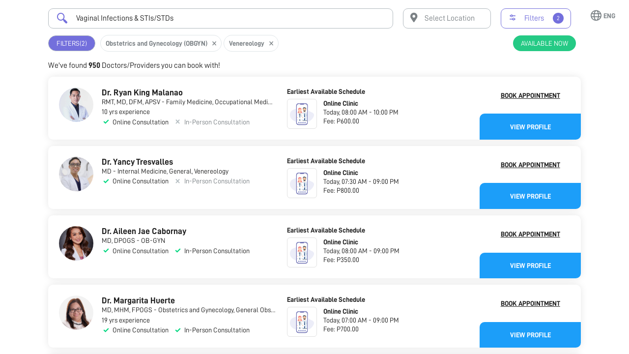

--- FILE ---
content_type: text/html
request_url: https://nowserving.ph/conditions/vaginal-infections-and-stis-stds/
body_size: 1975
content:
<!doctype html>
<html lang="en" data-n-head-ssr>
  <head>
    <!-- Google Tag Manager -->
    <script>!function(e,t,a,n){e[n]=e[n]||[],e[n].push({"gtm.start":(new Date).getTime(),event:"gtm.js"});n=t.getElementsByTagName(a)[0],a=t.createElement(a);a.async=!0,a.src="https://www.googletagmanager.com/gtm.js?id=GTM-N3FKC6X",n.parentNode.insertBefore(a,n)}(window,document,"script","dataLayer")</script>
    <!-- End Google Tag Manager -->

    <title>Vaginal Infections & STIs/STDs</title><meta data-n-head="ssr" charset="utf-8"><meta data-n-head="ssr" name="viewport" content="width=device-width,initial-scale=1"><meta data-n-head="ssr" data-hid="og:type" property="og:type" content="website"><meta data-n-head="ssr" data-hid="og:site_name" property="og:site_name" content="NowServing"><meta data-n-head="ssr" data-hid="apple-itunes-app" name="apple-itunes-app" content="app-id=1490833154"><meta data-n-head="ssr" data-hid="twitter:card" name="twitter:card" content="summary_large_image"><meta data-n-head="ssr" data-hid="twitter:site" name="twitter:site" content="@nowservingph"><meta data-n-head="ssr" data-hid="robots" name="robots" content="noodp,noydir"><meta data-n-head="ssr" data-hid="description" name="description" content="Vaginal infections can cause vaginal discharge, discomfort, and vaginal odor. These include, but are not limited to: bacterial vaginosis (BV), trichomonas vaginitis (trich), and yeast infections (candidiasis)."><meta data-n-head="ssr" data-hid="keywords" name="keywords" content=""><meta data-n-head="ssr" data-hid="og:title" property="og:title" content="Vaginal Infections & STIs/STDs"><meta data-n-head="ssr" data-hid="og:description" property="og:description" content="Vaginal infections can cause vaginal discharge, discomfort, and vaginal odor. These include, but are not limited to: bacterial vaginosis (BV), trichomonas vaginitis (trich), and yeast infections (candidiasis)."><meta data-n-head="ssr" data-hid="og:url" property="og:url" content="https://nowserving.ph/conditions/vaginal-infections-and-stis-stds/"><meta data-n-head="ssr" data-hid="og:image" property="og:image" content=""><meta data-n-head="ssr" data-hid="twitter:description" name="twitter:description" content="Vaginal infections can cause vaginal discharge, discomfort, and vaginal odor. These include, but are not limited to: bacterial vaginosis (BV), trichomonas vaginitis (trich), and yeast infections (candidiasis)."><meta data-n-head="ssr" data-hid="twitter:title" name="twitter:title" content="Vaginal Infections & STIs/STDs"><meta data-n-head="ssr" data-hid="twitter:image" name="twitter:image" content=""><link data-n-head="ssr" rel="icon" type="image/x-icon" href="/favicon.ico"><link data-n-head="ssr" rel="preload" fetchpriority="high" as="style" onload='this.onload=null,this.rel="stylesheet"' href="https://cdnjs.cloudflare.com/ajax/libs/font-awesome/4.7.0/css/font-awesome.min.css"><link data-n-head="ssr" rel="preload" fetchpriority="high" as="style" onload='this.onload=null,this.rel="stylesheet"' href="https://fonts.googleapis.com/css?family=Roboto:300,400,500,700|Google+Sans:400,500,700&display=swap"><link data-n-head="ssr" rel="canonical" data-hid="canonical" href="https://nowserving.ph/conditions/vaginal-infections-and-stis-stds/"><link rel="modulepreload" href="/_nuxt/abfde48.modern.js" as="script"><link rel="modulepreload" href="/_nuxt/a85b5d5.modern.js" as="script"><link rel="preload" href="/_nuxt/css/f032229.css" as="style"><link rel="modulepreload" href="/_nuxt/2335aa2.modern.js" as="script"><link rel="preload" href="/_nuxt/css/ef50b04.css" as="style"><link rel="modulepreload" href="/_nuxt/0ec65a4.modern.js" as="script"><link rel="preload" href="/_nuxt/css/696def4.css" as="style"><link rel="modulepreload" href="/_nuxt/d0808d3.modern.js" as="script"><link rel="modulepreload" href="/_nuxt/bf17d9d.modern.js" as="script"><link rel="modulepreload" href="/_nuxt/3e03605.modern.js" as="script"><link rel="stylesheet" href="/_nuxt/css/f032229.css"><link rel="stylesheet" href="/_nuxt/css/ef50b04.css"><link rel="stylesheet" href="/_nuxt/css/696def4.css"><link rel="preload" href="/_nuxt/static/1767878416/conditions/vaginal-infections-and-stis-stds/state.js" as="script"><link rel="preload" href="/_nuxt/static/1767878416/conditions/vaginal-infections-and-stis-stds/payload.js" as="script">


    <!-- Google Code for Remarketing Tag -->
    <!--------------------------------------------------
    Remarketing tags may not be associated with personally identifiable information or placed on pages related to sensitive categories. See more information and instructions on how to setup the tag on: https://google.com/ads/remarketingsetup
    --------------------------------------------------->
    <script type="text/javascript">var google_conversion_id=987312837,google_custom_params=window.google_tag_params,google_remarketing_only=!0</script>
    <script type="text/javascript" src="https://www.googleadservices.com/pagead/conversion_async.js" charset="utf-8" async></script>
    <noscript>
      <div style="display:inline">
        <img height="1" width="1" style="border-style:none" alt="" src="//googleads.g.doubleclick.net/pagead/viewthroughconversion/987312837/?value=0&guid=ON&script=0">
      </div>
    </noscript>

    <!-- Global site tag (gtag.js) - Google Analytics -->
    <script async src="https://www.googletagmanager.com/gtag/js?id=UA-171764458-1"></script>
    <script>function gtag(){dataLayer.push(arguments)}window.dataLayer=window.dataLayer||[],gtag("js",new Date),gtag("config","UA-171764458-1")</script>
  </head>
  <body>
    <div data-server-rendered="true" id="__nuxt"><div id="__layout"><div><!----> <!----></div></div></div><script defer src="/_nuxt/static/1767878416/conditions/vaginal-infections-and-stis-stds/state.js"></script><script>!function(){var t,e=document,n=e.createElement("script");!("noModule"in n)&&"onbeforeload"in n&&(t=!1,e.addEventListener("beforeload",function(e){if(e.target===n)t=!0;else if(!e.target.hasAttribute("nomodule")||!t)return;e.preventDefault()},!0),n.type="module",n.src=".",e.head.appendChild(n),n.remove())}()</script><script nomodule src="/_nuxt/951cb3d.js" defer></script><script type="module" src="/_nuxt/abfde48.modern.js" defer></script><script nomodule src="/_nuxt/bd8991f.js" defer></script><script type="module" src="/_nuxt/d0808d3.modern.js" defer></script><script nomodule src="/_nuxt/75b3074.js" defer></script><script type="module" src="/_nuxt/bf17d9d.modern.js" defer></script><script nomodule src="/_nuxt/63a4764.js" defer></script><script type="module" src="/_nuxt/3e03605.modern.js" defer></script><script nomodule src="/_nuxt/63d6ef3.js" defer></script><script type="module" src="/_nuxt/a85b5d5.modern.js" defer></script><script nomodule src="/_nuxt/43dbe27.js" defer></script><script type="module" src="/_nuxt/2335aa2.modern.js" defer></script><script nomodule src="/_nuxt/184e0e1.js" defer></script><script type="module" src="/_nuxt/0ec65a4.modern.js" defer></script>
    <!-- Google Tag Manager (noscript) -->
    <noscript>
      <iframe src="https://www.googletagmanager.com/ns.html?id=GTM-N3FKC6X" height="0" width="0" style="display:none;visibility:hidden"></iframe>
    </noscript>
    <!-- End Google Tag Manager (noscript) -->
  </body>
</html>


--- FILE ---
content_type: text/javascript
request_url: https://nowserving.ph/_nuxt/static/1767878416/conditions/vaginal-infections-and-stis-stds/state.js
body_size: 538
content:
window.__NUXT__=(function(a,b,c,d,e){return {staticAssetsBase:"\u002F_nuxt\u002Fstatic\u002F1767878416",layout:"default",error:a,state:{app:{ApplicationPath:b,uuid:a,NowservingPublicProfileURL:a},"campaign-med-cert":{doctorInfo:{},bookingDate:a,campaign:a,patientInfo:{appointmentDate:a,chiefcomplaint:b,requestMedCert:d,first_name:b,middle_name:b,last_name:b,gender:0,mobile_number:b,email:b,source:"web",street:b,address:b,birthdate:b,paymentStatus:"Unpaid"},result:a,accessToken:a,registerResponseData:a,bookDetails:a,selectedCampaignId:a},"doctor-search":{defaultReferenceDataMatch:a,locationDetectionEnabled:c,nearestHospitals:[],locationCoordinates:a,detectedLocation:a},"geolocation-state":{latitude:a,longitude:a,nearestHospitals:[],detectedLocationFromGeolocation:a},growthbook:{initialized:c,growthBookFeatures:{breathe_better_config:{},healthmetrics_config:{},hpvguard_config:{},med_cert_config:{},ns_contact_form:{},ns_doctor_card_config:{},ns_hero_section:e,pd_ondemand_config:{},search_result_card:e}},loading:{loading:c},i18n:{routeParams:{}}},serverRendered:d,routePath:"\u002Fconditions\u002Fvaginal-infections-and-stis-stds\u002F",config:{_app:{basePath:"\u002F",assetsPath:"\u002F_nuxt\u002F",cdnURL:a}}}}(null,"",false,true,"current"));

--- FILE ---
content_type: text/javascript
request_url: https://nowserving.ph/_nuxt/3e03605.modern.js
body_size: 115190
content:
(window.webpackJsonp=window.webpackJsonp||[]).push([[1],{501:function(e,n,t){"use strict";t(12);var o=t(6),r=(t(204),t(0)),c=t(106),l=t(20),d=t(24),m=t(7),h=t(8),y=t(9),v={Cardiology:{name:"Cardiology",anatomyFocus:"the heart and cardiovascular system",minFee:"1500",maxFee:"3500",commonConditions:"heart disease, hypertension, arrhythmia, and heart failure",description:"Cardiology is a medical specialty focused on diagnosing, treating, and preventing diseases affecting the heart and blood vessels through comprehensive cardiovascular care, advanced diagnostic testing, and evidence-based therapeutic interventions. The specialty becomes essential for patients with chest pain, heart attacks, irregular heartbeats, high blood pressure, and other cardiovascular conditions that significantly impact quality of life and survival. This field encompasses cardiologists who specialize in managing conditions ranging from coronary artery disease and heart failure to arrhythmias and hypertension. These practitioners in this area provide comprehensive cardiac evaluations, stress testing, echocardiography, cardiac catheterization, and medical management of complex cardiovascular diseases. Advanced treatments include percutaneous coronary interventions, electrophysiology procedures, heart failure management, and coordination with cardiac surgeons for complex cases requiring surgical intervention. The treatment approach emphasizes risk factor modification, lifestyle counseling, medication optimization, and comprehensive cardiac rehabilitation that supports long-term cardiovascular health. Patients benefit from specialized expertise that can prevent heart attacks, manage chronic heart conditions, and significantly improve cardiovascular outcomes through early intervention and appropriate treatment."},Dermatology:{name:"Dermatology",anatomyFocus:"skin, hair, and nails",minFee:"1200",maxFee:"2800",commonConditions:"acne, eczema, psoriasis, and skin cancer, hair loss, dermatitis,",description:"Dermatology is a medical specialty focused on diagnosing and treating diseases and disorders of the skin, hair, nails, and mucous membranes. This comprehensive field addresses conditions ranging from common issues like acne and eczema to serious concerns such as skin cancer and psoriasis. To properly diagnose these conditions, dermatologists employ various procedures including skin biopsies, mole removal, cryotherapy, and advanced treatments like laser therapy. Given the visible nature of many skin conditions, patients often seek care for concerns ranging from suspicious moles and persistent rashes to cosmetic improvements. The specialty uniquely combines medical necessity with aesthetic enhancement, as early detection of skin problems, particularly malignancies, can be life-saving, while cosmetic treatments help patients feel confident. This dual focus makes dermatology essential for both health maintenance and quality of life, with regular skin examinations being particularly important for those with sun exposure history or family history of skin cancer."},"Orthopedic Surgery":{name:"Orthopedic Surgery",anatomyFocus:"bones, joints, and muscles",minFee:"1800",maxFee:"4000",commonConditions:"fractures, arthritis, sports injuries, and joint problems",description:"Orthopedic surgery is a medical specialty focused on diagnosing and treating disorders of the musculoskeletal system, encompassing bones, joints, ligaments, tendons, muscles, and nerves. This complex system supports mobility and daily function, making orthopedic care crucial when problems arise such as fractures, arthritis, sports injuries, or spinal disorders. When conservative treatments prove insufficient, orthopedic surgeons perform procedures including joint replacements, arthroscopic surgery, and fracture repair to restore function. Patients typically seek consultation when experiencing persistent joint pain, mobility limitations, or injuries interfering with daily activities. Unlike rheumatologists who focus on medical management, orthopedic surgeons provide surgical solutions when necessary. Many surgeons further specialize in areas such as sports medicine or spine surgery, allowing them to develop expertise in treating particular conditions. This specialization ensures patients receive targeted care for complex musculoskeletal problems that significantly impact their mobility and quality of life."},Pediatrics:{name:"Pediatrics",anatomyFocus:"brain, heart, lungs, muscle, bone, eyes, ears, nose, throat",minFee:"500",maxFee:"4550",commonConditions:"asthma, allergies, diabetes, heart diseases, speech delay",description:"Pediatrics is a medical specialty focused on providing comprehensive healthcare for infants, children, and adolescents from birth through age 18. Childhood diseases, developmental disorders, vaccinations, growth monitoring, and behavioral concerns represent the wide range of conditions pediatricians address throughout different stages of child development. Well-child examinations, immunizations, developmental assessments, treatment of acute illnesses, and management of chronic pediatric conditions comprise the core services pediatricians provide. Parents should establish pediatric care immediately after birth for routine health maintenance, growth monitoring, vaccination schedules, and prompt treatment of childhood illnesses. Specialized knowledge of child development, age-appropriate treatments, and family-centered care approaches makes this specialty essential for growing children's unique healthcare needs. Different medication dosages, treatment approaches, and communication techniques distinguish pediatric care from adult medicine, as children's bodies and minds develop at different rates. Subspecialties within pediatrics include pediatric cardiology, pediatric oncology, and developmental pediatrics, allowing for specialized care when complex conditions arise."},"Obstetrics and Gynecology (OBGYN)":{name:"Obstetrics and Gynecology (OBGYN)",anatomyFocus:"female reproductive system",minFee:"700",maxFee:"3500",commonConditions:"fertility, pcos, pregnancy, abnormal uterine bleeding, irregular menstruation",description:"OB-GYN (Obstetrics and Gynecology) is a medical specialty focused on women's reproductive health, pregnancy care, and childbirth management throughout all life stages. Prenatal care, labor and delivery, menstrual disorders, contraception, fertility issues, and gynecologic cancers represent the comprehensive range of conditions this specialty addresses. Pelvic examinations, Pap smears, prenatal monitoring, cesarean sections, hysterectomies, and minimally invasive gynecologic procedures comprise the services OB-GYN physicians provide. Women should establish gynecologic care during adolescence for reproductive health education, contraceptive counseling, and routine screenings that continue throughout their reproductive years and beyond. Pregnancy planning, prenatal care, delivery management, and postpartum support make this specialty essential for women during their childbearing years. Specialized training in both surgical and medical management of female reproductive conditions distinguishes OB-GYN practitioners from general practitioners who provide basic women's health services. Comprehensive women's healthcare from adolescence through menopause ensures continuity of care for the unique health needs women experience throughout their lives."},"Internal Medicine":{name:"Internal Medicine",anatomyFocus:"heart, lungs, liver, brain, kidney, intestines, muscles, joints, other internal organs",minFee:"650",maxFee:"8000",commonConditions:"heart disease, respiratory disease, allergies, hypertension, diabetes,",description:"Internal Medicine is a medical specialty focused on comprehensive care of adults, emphasizing prevention, diagnosis, and treatment of a wide range of diseases affecting internal organ systems. Diabetes, heart disease, hypertension, respiratory conditions, kidney disease, and complex multi-system disorders represent common conditions internists manage in both outpatient and hospital settings. Physical examinations, diagnostic testing, chronic disease management, hospital care, and coordination with subspecialists comprise the broad scope of services internal medicine physicians provide. Adults should establish care with an internist for ongoing health maintenance, management of chronic conditions, treatment of acute illnesses, and preventive healthcare throughout their adult years. Comprehensive training in multiple organ systems and disease processes makes this specialty fundamental to adult healthcare delivery in various settings. Hospital medicine, where internists care for acutely ill patients, represents a growing area within this specialty that requires expertise in managing complex, critically ill adults. Evidence-based medicine, diagnostic reasoning, and coordinated care approaches characterize their practice philosophy that guides treatment decisions. Serving as primary care providers or consultants, internists play a central role in adult healthcare by managing both simple and complex medical conditions effectively."},"ENT-HNS (Otorhinolaryngology | Head & Neck Surgery)":{name:"ENT-HNS (Otorhinolaryngology | Head & Neck Surgery)",anatomyFocus:"ears, nose, sinuses, throat, head, neck",minFee:"700",maxFee:"1500",commonConditions:"ear infection, nose polyps, throat infection, tongue-tie, tonsillitis",description:"ENT (Ear, Nose, and Throat), also known as Otolaryngology, is a medical specialty focused on diagnosing and treating disorders of the head and neck region, including the ears, nose, throat, and related structures. Hearing loss, sinus infections, throat disorders, voice problems, sleep apnea, and head and neck cancers represent the diverse conditions this specialty addresses through both medical and surgical approaches. Audiometry, endoscopic examinations, tonsillectomies, sinus surgery, hearing aid fittings, and complex head and neck reconstructive procedures comprise the range of services ENT specialists provide. Consultation becomes appropriate for chronic ear infections, persistent sinus problems, hearing difficulties, voice changes, throat pain, or sleep-related breathing disorders. Subspecialization within ENT includes pediatric otolaryngology, facial plastic surgery, and head and neck oncology, allowing for expertise in specific patient populations or condition types. Both children and adults benefit from ENT care, though pediatric patients often require specialized approaches for common conditions like ear infections and tonsil problems. Advanced diagnostic equipment and minimally invasive surgical techniques enable effective treatment of conditions that significantly impact communication, breathing, and quality of life for patients across all age groups."},Endocrinology:{name:"Endocrinology",anatomyFocus:"thyroid gland, parathyroid gland, pituitary gland, pancreas, adrenal gland,",minFee:"500",maxFee:"1300",commonConditions:"diabetes, thyroid conditions, hormonal imbalance, metabolic disorder, adrenal gland disorders",description:"Endocrinology is a medical specialty focused on diagnosing and treating disorders of the endocrine system, the network of hormone-producing glands that regulate bodily functions. When this hormonal balance is disrupted, patients develop conditions such as diabetes, thyroid disorders, adrenal diseases, or metabolic imbalances that significantly impact daily life. Endocrinologists use specialized testing including hormone assessments and glucose tolerance tests to identify these complex conditions, often requiring ongoing monitoring through continuous glucose meters or bone density scans. Because hormonal disorders present with subtle symptoms such as unexplained weight changes, fatigue, or irregular cycles, patients benefit from specialized expertise in recognizing these patterns. This specialty differs from general internal medicine by focusing specifically on intricate hormone-health relationships, often requiring collaboration with other specialists. Comprehensive endocrine care becomes essential for managing conditions like diabetes and thyroid disease, which affect multiple body systems and require expert coordination to prevent serious complications and maintain optimal health."},"Physical Therapy":{name:"Physical Therapy",anatomyFocus:"joints, muscles",minFee:"2500",maxFee:"8000",commonConditions:"neck pain, arthritis, osteoarthritis, rheumatoid arthritis, carpal tunnel syndrome",description:"Physical Therapy is a healthcare specialty focused on restoring movement and function while reducing pain through therapeutic exercises, manual techniques, and specialized equipment. Musculoskeletal injuries, post-surgical rehabilitation, stroke recovery, balance disorders, and chronic pain conditions represent the diverse conditions physical therapists address through evidence-based treatment approaches. Therapeutic exercises, manual therapy, gait training, balance training, and modalities such as ultrasound and electrical stimulation comprise the range of services physical therapists provide. Consultation becomes appropriate for movement limitations, persistent pain, post-surgical recovery needs, sports injuries, or when mobility issues interfere with daily activities. Subspecialization within physical therapy includes orthopedic therapy, neurological rehabilitation, and sports medicine, allowing for expertise in specific patient populations or condition types. Treatment plans are individualized based on comprehensive evaluations that assess strength, flexibility, balance, and functional limitations. Advanced techniques including dry needling, manual therapy, and movement analysis enable effective treatment of conditions that significantly impact mobility, independence, and quality of life for patients across all age groups."},Ophthalmology:{name:"Ophthalmology",anatomyFocus:"eyes, eyelids, tear ducts, and visual system",minFee:"1200",maxFee:"3500",commonConditions:"cataracts, glaucoma, diabetic retinopathy, macular degeneration, refractive errors (myopia, hyperopia, astigmatism)",description:"Ophthalmology is a medical specialty focused on diagnosing and treating diseases and disorders of the eyes and visual system. The complexity of human vision makes eyes susceptible to various conditions ranging from refractive errors and cataracts to serious threats like glaucoma and diabetic retinopathy. When these conditions occur, ophthalmologists employ both medical treatments and surgical interventions, including cataract surgery, LASIK vision correction, and retinal injections to preserve sight. Early detection becomes critical since many eye diseases develop silently without obvious symptoms until significant damage occurs, making regular comprehensive examinations essential. This medical and surgical expertise distinguishes ophthalmologists from optometrists, who primarily address routine vision correction needs. Preventive care becomes increasingly important with age and for patients with diabetes, as timely intervention can prevent irreversible vision loss. Regular ophthalmologic care ensures early identification and treatment of potentially sight-threatening conditions before permanent damage occurs."},Pulmonology:{name:"Pulmonology",anatomyFocus:"lungs, bronchi, trachea, and respiratory system",minFee:"1500",maxFee:"4000",commonConditions:"asthma, chronic obstructive pulmonary disease (COPD), pneumonia, tuberculosis, lung cancer",description:"Pulmonology is a medical specialty focused on diagnosing and treating diseases and disorders of the respiratory system, including the lungs, airways, and breathing mechanisms. This vital field addresses conditions such as asthma, chronic obstructive pulmonary disease (COPD), pneumonia, lung cancer, sleep apnea, and pulmonary fibrosis. To evaluate respiratory function, pulmonologists perform procedures including pulmonary function tests, bronchoscopy, chest imaging, and sleep studies to assess breathing patterns. Patients should seek pulmonologic consultation for persistent cough, shortness of breath, chest pain, frequent respiratory infections, or sleep-related breathing problems. The specialty becomes particularly important for individuals with smoking history, occupational lung exposures, or chronic respiratory symptoms that interfere with daily activities. Unlike general internal medicine, pulmonology provides specialized expertise in complex lung diseases that require advanced diagnostic techniques and targeted treatments. Many pulmonologists also subspecialize in areas such as critical care medicine or sleep medicine, allowing them to provide comprehensive care for patients with severe respiratory conditions or sleep disorders that significantly impact breathing and overall health."},Gastroenterology:{name:"Gastroenterology",anatomyFocus:"stomach, intestines, liver, pancreas, gallbladder, and digestive system",minFee:"1800",maxFee:"5000",commonConditions:"gastroesophageal reflux disease (GERD), peptic ulcer disease, irritable bowel syndrome (IBS), inflammatory bowel disease (Crohn's disease, ulcerative colitis)",description:"Gastroenterology is a medical specialty focused on diagnosing and treating diseases and disorders of the digestive system, encompassing the esophagus, stomach, intestines, liver, pancreas, and gallbladder. This comprehensive field manages conditions such as irritable bowel syndrome, inflammatory bowel disease, peptic ulcers, liver disease, and gastrointestinal cancers. Gastroenterologists perform diagnostic and therapeutic procedures including colonoscopy, endoscopy, liver biopsy, and specialized imaging studies to evaluate digestive health. Patients should consider consultation for persistent abdominal pain, changes in bowel habits, difficulty swallowing, unexplained weight loss, or gastrointestinal bleeding. The specialty becomes crucial for preventive care through screening procedures like colonoscopy, which can detect and prevent colorectal cancer through early identification of precancerous polyps. Unlike general practitioners who address common digestive complaints, gastroenterologists provide specialized expertise in complex gastrointestinal disorders that require advanced diagnostic procedures. This specialty often involves long-term management of chronic conditions such as Crohn's disease or hepatitis, requiring ongoing monitoring and adjustment of treatment plans to maintain digestive health and prevent complications."},Neurology:{name:"Neurology",anatomyFocus:"brain, spinal cord, nerves, and nervous system",minFee:"2000",maxFee:"6000",commonConditions:"stroke, epilepsy, migraine, tension headaches, Parkinson's disease",description:"Neurology is a medical specialty focused on diagnosing and treating disorders of the nervous system, including the brain, spinal cord, and peripheral nerves. This complex field addresses conditions such as stroke, epilepsy, multiple sclerosis, Parkinson's disease, migraines, and neuropathy that affect neurological function. Neurologists utilize specialized procedures including electroencephalograms (EEGs), nerve conduction studies, lumbar punctures, and advanced neuroimaging to evaluate nervous system disorders. Patients should seek neurologic consultation for symptoms such as severe headaches, seizures, memory problems, muscle weakness, tremors, or sudden changes in speech or vision. The specialty becomes essential when symptoms suggest serious neurological conditions that require prompt diagnosis and specialized treatment to prevent permanent damage. Unlike psychiatrists who focus on mental health disorders, neurologists address the physical and structural aspects of brain and nerve function. Many neurologists subspecialize in areas such as stroke care, epilepsy management, or movement disorders, allowing them to provide expert care for specific neurological conditions that require highly specialized knowledge and treatment approaches for optimal patient outcomes."},Urology:{name:"Urology",anatomyFocus:"kidneys, bladder, ureters, urethra, and male reproductive system",minFee:"1500",maxFee:"4500",commonConditions:"urinary tract infections (UTI), kidney stones, benign prostatic hyperplasia (BPH), prostate cancer, bladder cancer",description:"Urology is a medical specialty focused on diagnosing and treating disorders of the urinary system in both men and women, as well as male reproductive system conditions. This diverse field manages conditions such as kidney stones, urinary tract infections, prostate disorders, bladder cancer, and male infertility issues. Urologists perform both diagnostic and therapeutic procedures including cystoscopy, prostate biopsy, kidney stone removal, and various surgical interventions to restore urological function. Patients should consider urologic consultation for symptoms such as blood in urine, frequent urination, pelvic pain, kidney stones, or male sexual dysfunction. The specialty becomes particularly important for men experiencing prostate-related symptoms and for individuals with recurrent urinary tract problems that require specialized evaluation. Unlike gynecologists who focus on female reproductive health, urologists address urinary system disorders in both genders while providing specialized care for male reproductive concerns. Many urologists further subspecialize in areas such as pediatric urology, oncologic urology, or male fertility, ensuring patients receive expert care tailored to their specific urological conditions and individual health needs."},"Colorectal Surgery & Proctology":{name:"Colorectal Surgery & Proctology",anatomyFocus:"colon, rectum, anus, and pelvic floor",minFee:"2000",maxFee:"5500",commonConditions:"hemorrhoids, anal fissures, colorectal cancer, diverticular disease, inflammatory bowel disease (surgical cases)",description:"Colorectal Surgery & Proctology is a medical specialty focused on diagnosing and treating disorders of the colon, rectum, and anal region through both surgical and non-surgical approaches. This specialized field addresses conditions such as colorectal cancer, inflammatory bowel disease, diverticulitis, hemorrhoids, anal fissures, and complex fistulas. Colorectal surgeons perform procedures ranging from minimally invasive techniques like laparoscopic surgery to complex reconstructive procedures and cancer resections. Patients should seek consultation for persistent rectal bleeding, changes in bowel habits, severe abdominal pain, or when screening colonoscopy reveals concerning findings requiring surgical intervention. The specialty becomes crucial for individuals diagnosed with colorectal malignancies or those with chronic inflammatory conditions that have failed medical management. Unlike general surgeons who perform various abdominal procedures, colorectal surgeons possess specialized expertise in the unique anatomy and function of the large intestine and pelvic region. This focused training enables them to provide comprehensive care for complex colorectal conditions while preserving bowel function and maintaining quality of life through advanced surgical techniques and postoperative management strategies."},"Allergology & Immunology":{name:"Allergology & Immunology",anatomyFocus:"immune system, skin, respiratory system, and gastrointestinal tract",minFee:"1500",maxFee:"3800",commonConditions:"allergic rhinitis, food allergies, drug allergies, asthma, eczema (atopic dermatitis)",description:"Allergology & Immunology is a medical specialty focused on diagnosing and treating disorders of the immune system, including allergic reactions and immune deficiencies. This specialized field manages conditions such as asthma, food allergies, environmental allergies, immunodeficiency disorders, and autoimmune conditions affecting immune function. Allergists perform diagnostic procedures including skin prick tests, patch testing, spirometry, and specialized blood tests to identify specific allergens and assess immune system function. Patients should consider consultation for severe allergic reactions, persistent asthma, suspected food allergies, frequent infections, or unexplained immune-related symptoms. The specialty becomes essential for individuals with life-threatening allergic reactions who require comprehensive allergy management and emergency action plans. Unlike dermatologists who treat skin conditions, allergists focus specifically on immune-mediated responses that can affect multiple organ systems throughout the body. Treatment approaches often include allergen avoidance strategies, immunotherapy, and specialized medications to modulate immune responses. This comprehensive care helps patients manage their allergic conditions effectively while reducing the risk of severe reactions and improving their overall quality of life through personalized treatment plans."},Hematology:{name:"Hematology",anatomyFocus:"blood, bone marrow, lymph nodes, and blood-forming organs",minFee:"1800",maxFee:"4500",commonConditions:"anemia, leukemia, lymphoma, multiple myeloma, bleeding disorders",description:"Hematology is a medical specialty focused on diagnosing and treating disorders of the blood, bone marrow, and lymphatic system. This critical field addresses conditions such as anemia, leukemia, lymphoma, bleeding disorders, and blood clotting abnormalities that affect blood cell production and function. Hematologists perform specialized procedures including bone marrow biopsies, blood smear analysis, coagulation studies, and flow cytometry to evaluate blood disorders. Patients should seek hematologic consultation for unexplained fatigue, easy bruising, abnormal bleeding, enlarged lymph nodes, or abnormal blood test results requiring specialized interpretation. The specialty becomes vital for individuals diagnosed with blood cancers or complex bleeding disorders that require expert management and ongoing monitoring. Unlike oncologists who treat various cancers, hematologists possess specialized expertise in blood-related malignancies and benign blood disorders. Treatment may involve chemotherapy, targeted therapies, blood transfusions, or bone marrow transplantation depending on the specific condition. This specialized care ensures patients receive appropriate treatment for complex blood disorders while managing potential complications and maintaining optimal blood function throughout their treatment journey."},"Lactation Consultant":{name:"Lactation Consultant",anatomyFocus:"breasts, mammary glands, and infant feeding system",minFee:"800",maxFee:"2500",commonConditions:"mastitis, engorgement, nipple pain, low milk supply, tongue-tie affecting feeding",description:"Lactation Consultant is a specialized healthcare role focused on providing expert guidance and support for breastfeeding mothers and their infants. This essential service addresses challenges such as latching difficulties, low milk supply, nipple pain, positioning problems, and feeding complications in newborns and infants. Lactation consultants perform assessments including feeding observations, breast examinations, infant weight monitoring, and development of personalized feeding plans. Mothers should consider consultation for breastfeeding difficulties, concerns about milk production, infant feeding problems, or when returning to work while maintaining breastfeeding. The specialty becomes particularly valuable for first-time mothers, those with premature infants, or mothers experiencing complex breastfeeding challenges that require specialized expertise. Unlike general pediatric nurses, certified lactation consultants possess specialized training in the science of lactation and evidence-based breastfeeding support techniques. Their comprehensive approach includes education about proper techniques, troubleshooting feeding problems, and providing emotional support during the breastfeeding journey. This specialized care helps establish successful breastfeeding relationships while promoting optimal nutrition and bonding between mother and infant through personalized guidance and ongoing support."},"General Medicine":{name:"General Medicine",anatomyFocus:"heart, lungs, liver, kidneys, intestines, endocrine glands, blood vessels",minFee:"500",maxFee:"2000",commonConditions:"hypertension, diabetes, respiratory infections, fever, flu",description:"General Medicine is a medical specialty focused on providing comprehensive healthcare for adults, serving as the foundation of primary care and internal medicine practice. Wide-ranging conditions including diabetes, hypertension, heart disease, respiratory infections, and preventive care needs across multiple organ systems fall within this broad field. Routine examinations, health screenings, chronic disease management, and coordination with specialists when complex conditions require additional expertise represent core responsibilities of general medicine physicians. Establishing care with a general medicine physician becomes important for routine health maintenance, management of chronic conditions, acute illness treatment, and preventive healthcare services. As the first point of contact for most health concerns, this specialty provides continuity of care throughout a patient's adult life. Comprehensive expertise across multiple medical disciplines distinguishes general medicine physicians from specialists who focus on specific organ systems, allowing them to address the complete spectrum of adult health needs. Complex interactions between different health conditions and medications can be recognized through this broad approach. Prevention, early detection, and coordinated management of both acute and chronic medical conditions form the cornerstone of healthcare delivery, emphasizing optimal long-term health outcomes for patients."},"Primary Care":{name:"Primary Care",anatomyFocus:"heart, lungs, skin, throat, ears, nose, abdomen, musculoskeletal system",minFee:"300",maxFee:"1500",commonConditions:"acute illnesses, chronic diseases, hypertension, diabetes, respiratory infections",description:"Primary care is a healthcare approach focused on providing comprehensive, accessible, and coordinated medical care that serves as the first point of contact for patients of all ages seeking health services. It comprises professionals in the field of general practitioner, nurses, pharmacists, and more. This field of medicine becomes essential for ongoing health maintenance, especially for early disease detection and management of chronic conditions. Experts in the field offer preventive care, acute illness management, chronic disease monitoring, health screenings, and wellness counseling. At the same time, primary care experts work on providing effective treatment and offer coordination of care with other specialists, when necessary. With this continuity of care, their long-term patient relationships enable providers to understand individual health patterns and have better personalized treatment recommendations. Patients seeking help from a primary care doctor aims to have effective management of health conditions and possible need for emergency care."},"Family Medicine":{name:"Family Medicine",anatomyFocus:"heart, lungs, skin, throat, ears, nose, abdomen, reproductive system, musculoskeletal system",minFee:"400",maxFee:"1800",commonConditions:"pediatric illnesses, adult chronic diseases, geriatric conditions, women's health issues, men's health issues",description:"Family medicine is a comprehensive medical specialty that provides continuous healthcare for individuals and families across all ages, from newborns to elderly patients. This field encompasses general practitioners who build lasting relationships with patients throughout different life stages. The specialty becomes crucial for maintaining family health through preventive care, routine checkups, and early intervention strategies. Practitioners in this area offer immunizations, health screenings, chronic disease management, women's health services, and pediatric care under one roof. Beyond treating immediate health concerns, family medicine physicians coordinate referrals to specialists when advanced care becomes necessary. Through long-term patient relationships, these doctors develop deep understanding of family medical histories, genetic predispositions, and individual health patterns. The holistic approach considers not only medical symptoms but also social, emotional, and environmental factors affecting patient well-being. Patients choose family medicine for its convenience, continuity, and comprehensive approach to healthcare. This accessibility makes family medicine an essential cornerstone of primary healthcare delivery, especially in communities where specialized care may be limited."},"General Surgery":{name:"General Surgery",anatomyFocus:"abdomen, soft tissues, skin, and various organs requiring surgical intervention",minFee:"2500",maxFee:"8000",commonConditions:"appendicitis, gallbladder disease, hernias, skin lesions, lipomas",description:"General Surgery is a medical specialty focused on surgical treatment of conditions affecting the abdomen, breast, endocrine system, and soft tissues throughout the body. Appendicitis, gallbladder disease, hernias, breast tumors, thyroid disorders, and gastrointestinal conditions requiring surgical intervention represent common conditions within this comprehensive field. Minimally invasive laparoscopic operations to complex open surgical procedures, including emergency surgery for trauma and acute conditions, comprise the range of procedures general surgeons perform. Surgical consultation typically becomes necessary when conservative medical treatments have failed, when emergency conditions arise, or when diagnostic procedures reveal conditions requiring surgical removal or repair. Hospital settings particularly benefit from this specialty where surgical emergencies demand immediate intervention to prevent serious complications or save lives. Broad surgical expertise across multiple body regions and conditions sets general surgeons apart from subspecialty surgeons who focus on specific organ systems. Emergency situations and surgical care in communities where subspecialists may not be readily available can be effectively handled through this versatility. Both elective and emergency surgical care for diverse conditions affecting various body systems represents the foundation that general surgery provides for many surgical subspecialties."},"Occupational & Industrial Medicine":{name:"Occupational & Industrial Medicine",anatomyFocus:"lungs, skin, musculoskeletal system, nervous system, ears, eyes",minFee:"600",maxFee:"2200",commonConditions:"occupational injuries, work-related musculoskeletal disorders, occupational lung diseases, occupational dermatitis",description:""},"Public Health":{name:"Public Health",anatomyFocus:"immune system, respiratory system, cardiovascular system, digestive system",minFee:"800",maxFee:"3000",commonConditions:"tuberculosis, dengue fever, hypertension, diabetes, HIV/AIDS",description:"Public health is a multidisciplinary approach dedicated to protecting and improving the health of entire communities and populations rather than individual patients. This field encompasses epidemiologists, biostatisticians, environmental health specialists, policy makers, and community health educators working collaboratively. The specialty becomes vital during disease outbreaks, natural disasters, and health emergencies that threaten large populations. Professionals in this area design vaccination programs, conduct health surveillance, investigate disease patterns, and implement community-wide prevention strategies. Beyond infectious disease control, public health addresses chronic disease prevention, environmental health hazards, food safety, and health disparities across different population groups. Communities benefit from public health initiatives through improved air and water quality, safer food supplies, emergency preparedness, and health education campaigns. They can also expect international collaboration, which allows them to foresee any health threat, and provide awareness for disease prevention efforts. Public health professionals work to ensure that all community members have opportunities to achieve optimal health regardless of their socioeconomic status or geographic location through comprehensive population-based interventions."},"Preventive Medicine":{name:"Preventive Medicine",anatomyFocus:"heart, blood vessels, lungs, liver, kidneys, reproductive organs, colon",minFee:"800",maxFee:"2500",commonConditions:"hypertension, diabetes, hypercholesterolemia, obesity, metabolic syndrome",description:"Preventive medicine is a medical specialty focused on keeping people healthy by preventing diseases before they develop rather than treating them after onset. The field becomes increasingly important as healthcare systems emphasize cost reduction and improved health outcomes through early intervention. Practitioners offer comprehensive health screenings, genetic counseling, lifestyle modification programs, immunization services, and personalized risk assessments. Working closely with patients, these physicians identify modifiable risk factors such as diet, exercise habits, smoking, and stress levels that contribute to chronic diseases. Through evidence-based interventions, preventive medicine specialists help patients make informed decisions about their health behaviors and medical choices. The specialty also involves developing community health programs, conducting epidemiological research, and creating public health policies. Patients who engage with preventive medicine often experience better long-term health outcomes, reduced healthcare costs, and improved quality of life. Healthcare systems value this specialty for its ability to reduce expensive emergency interventions and chronic disease management costs. The integration of preventive medicine into routine healthcare helps create a more sustainable and effective healthcare model focused on wellness rather than illness treatment."},Dentistry:{name:"Dentistry",anatomyFocus:"teeth, gums, mouth, tongue, jaw",minFee:"500",maxFee:"3000",commonConditions:"dental caries (tooth decay), gingivitis, periodontitis, tooth abscess, oral thrush",description:"Dentistry is a healthcare specialty dedicated to maintaining oral health through the diagnosis, treatment, and prevention of diseases affecting teeth, gums, jaw, and surrounding facial structures. This field includes general dentists, orthodontists, oral surgeons, periodontists, and other specialized practitioners who address various oral health needs. The specialty becomes essential for overall health since oral diseases can significantly impact systemic health conditions including diabetes, heart disease, and stroke risk. Practitioners provide routine cleanings, cavity treatments, root canal therapy, tooth extractions, crown and bridge work, and cosmetic dental procedures. Modern dental practice incorporates advanced technologies such as digital imaging, laser treatments, and computer-guided surgery for precise diagnosis and treatment. Through regular checkups and preventive care, dental professionals help patients avoid serious oral health complications that could require extensive treatment. Patients seeking dental care receive not only treatment for existing problems but also education about proper oral hygiene, nutrition, and lifestyle factors affecting dental health."},"Dentistry - Orthodontics":{name:"Dentistry - Orthodontics",anatomyFocus:"teeth, jaw, facial bones, bite alignment",minFee:"1500",maxFee:"4000",commonConditions:"malocclusion, dental crowding, overbite, underbite, crossbite",description:"Orthodontics is a dental specialty focused on diagnosing, preventing, and correcting irregularities in teeth and jaw alignment to improve both function and appearance. This field encompasses treatment of crooked teeth, overbites, underbites, crossbites, and jaw misalignment issues that affect chewing, speaking, and facial aesthetics. Beyond cosmetic improvements, orthodontic care prevents tooth decay, gum disease, and excessive wear that often result from misaligned teeth.  Patients benefit from improved oral hygiene capabilities, better chewing function, enhanced speech clarity, and increased confidence from straighter teeth. At the same time, orthodontics becomes essential for patients seeking to improve their smile while addressing functional problems that could lead to long-term oral health complications. Practitioners in this area use various appliances including traditional metal braces, clear aligners, ceramic braces, and removable retainers to gradually move teeth into proper positions. Advanced orthodontic treatment also addresses jaw growth disorders, breathing issues, and temporomandibular joint problems through specialized techniques and appliances. Meanwhile, modern orthodontics incorporates digital imaging, 3D treatment planning, and accelerated treatment options to provide more comfortable and efficient care. The treatment process typically spans months to years, requiring regular monitoring and adjustments to achieve optimal results."},Nephrology:{name:"Nephrology",anatomyFocus:"kidneys, ureters, adrenal glands",minFee:"1800",maxFee:"4500",commonConditions:"chronic kidney disease, acute kidney injury, diabetic nephropathy, hypertensive nephropathy, glomerulonephritis, kidney stones",description:"Nephrology is a medical specialty focused on diagnosing and treating diseases and disorders of the kidneys and related conditions affecting kidney function. Chronic kidney disease, acute kidney injury, kidney stones, glomerulonephritis, and hypertension related to kidney dysfunction represent critical conditions addressed within this field. Kidney biopsies, dialysis management, arteriovenous fistula care, and comprehensive kidney function assessments through advanced testing methods are specialized procedures nephrologists perform. Consultation becomes important for persistently abnormal kidney function tests, protein in urine, difficult-to-control blood pressure, or when chronic conditions like diabetes begin affecting kidney health. Progressive kidney disease that may eventually require dialysis or kidney transplantation to maintain life makes this specialty essential for affected individuals. Specialized expertise in complex kidney disorders and renal replacement therapies distinguishes nephrologists from general internists who manage basic kidney function concerns. Managing underlying causes of kidney disease while slowing progression and addressing complications such as bone disease and anemia represents common treatment approaches. Expert management of dialysis treatments and preparation for potential kidney transplantation becomes increasingly important as kidney disease progresses, requiring specialized care for optimal outcomes."},"Diet & Nutrition":{name:"Diet & Nutrition",anatomyFocus:"digestive system, endocrine system, liver, pancreas",minFee:"800",maxFee:"2500",commonConditions:"malnutrition, obesity, diabetes, metabolic syndrome, eating disorders",description:"Diet and nutrition is a healthcare specialty dedicated to promoting optimal health through evidence-based dietary guidance, nutritional counseling, and lifestyle modification strategies. This field encompasses registered dietitians, nutritionists, and nutrition specialists who assess individual dietary needs and develop personalized nutrition plans. The specialty becomes crucial for managing chronic diseases such as diabetes, heart disease, obesity, and gastrointestinal disorders through targeted nutritional interventions. Practitioners in this area provide medical nutrition therapy, weight management programs, sports nutrition guidance, and specialized diets for various health conditions. Working with patients across all life stages, nutrition professionals offer comprehensive nutritional assessments, identify nutrient deficiencies, food allergies, eating disorders, and metabolic issues that impact overall health. Thus, allowing patients to receive education about portion control, food safety, supplement use, and sustainable lifestyle changes that support long-term health goals. This integration of nutrition counseling into medical care helps prevent disease progression and promotes healing through therapeutic dietary interventions."},"Dentistry - Oral Surgery":{name:"Dentistry - Oral Surgery",anatomyFocus:"mouth, jaw, facial bones, teeth, gums, oral tissues",minFee:"2000",maxFee:"8000",commonConditions:"impacted wisdom teeth, jaw fractures, oral cysts, oral tumors, oral cancer",description:"Oral surgery is a dental specialty focused on diagnosing and surgically treating diseases, injuries, and defects involving the mouth, teeth, jaws, and facial structures. This field encompasses oral and maxillofacial surgeons who perform complex procedures requiring advanced surgical training and expertise. Practitioners in this area handle wisdom tooth removal, corrective jaw surgery, cleft lip and palate repair, and management of oral cancers and cysts. At the same time, offer tooth extractions, dental implant placement, jaw reconstruction, facial trauma repair, and treatment of oral pathology. When dental problems exceed the scope of general dentistry, oral surgeons provide specialized care using sophisticated techniques and anesthesia options. The surgical approach addresses conditions that cannot be resolved through conventional dental treatment, including impacted teeth, severe infections, and traumatic injuries. Patients benefit from comprehensive pre-operative evaluation, precise surgical techniques, and coordinated post-operative care that ensures optimal healing and recovery. Modern oral surgery incorporates minimally invasive techniques, computer-guided procedures, and advanced imaging technology for improved precision and patient comfort. The specialty collaborates closely with general dentists, orthodontists, and medical specialists to provide integrated care for complex cases requiring multidisciplinary treatment approaches."},"Lifestyle Medicine":{name:"Lifestyle Medicine",anatomyFocus:"heart, blood vessels, liver, pancreas, musculoskeletal system",minFee:"1000",maxFee:"3000",commonConditions:"obesity, type 2 diabetes, cardiovascular disease, hypertension, metabolic syndrome",description:"Lifestyle medicine is a medical specialty that focuses on using evidence-based lifestyle interventions to prevent, treat, and reverse chronic diseases through comprehensive behavior modification and healthy living practices. This field encompasses physicians trained in nutrition, physical activity, stress management, sleep optimization, and tobacco cessation to address the root causes of chronic illness. It becomes increasingly vital as lifestyle-related diseases such as diabetes, heart disease, obesity, and hypertension continue to rise globally. Practitioners in this area provide personalized lifestyle prescriptions that include dietary guidance, exercise programs, mindfulness training, and social support strategies tailored to individual patient needs. Working with patients to identify and modify risk factors, lifestyle medicine doctors emphasize sustainable changes that improve overall health and quality of life. Through comprehensive lifestyle assessments, these physicians evaluate current habits, barriers to change, and motivation levels to develop realistic and achievable wellness goals. The approach combines medical expertise with behavioral coaching, nutritional counseling, and fitness guidance to create holistic treatment plans. Patients experience improved energy levels, better disease management, reduced medication dependence, and enhanced mental well-being through lifestyle interventions."},Psychotherapy:{name:"Psychotherapy",anatomyFocus:"brain, nervous system, mental and emotional processes",minFee:"1200",maxFee:"4000",commonConditions:"depression, anxiety disorders, post-traumatic stress disorder (PTSD), bipolar disorder, obsessive-compulsive disorder (OCD)",description:"Psychotherapy is a healthcare specialty focused on treating mental health conditions and emotional challenges through structured psychological interventions and therapeutic techniques. Depression, anxiety, trauma, relationship issues, grief, and behavioral disorders that impact psychological well-being and daily functioning comprise the essential conditions addressed within this field. Cognitive-behavioral therapy, dialectical behavior therapy, psychodynamic therapy, and specialized trauma-focused interventions tailored to individual patient needs represent various therapeutic approaches psychotherapists utilize. Consideration for psychotherapy becomes appropriate for persistent emotional distress, relationship difficulties, coping with life transitions, trauma recovery, or when mental health symptoms interfere with work and personal relationships. Mental health crises or chronic psychological conditions requiring professional intervention beyond general medical care make this specialty crucial for affected individuals. Talk-based therapeutic techniques and behavioral interventions to promote psychological healing and personal growth distinguish psychotherapists from psychiatrists who primarily focus on medication management. Regular sessions where patients develop coping strategies, process emotions, and work toward specific therapeutic goals typically characterize treatment approaches. Understanding thoughts and behaviors while developing healthier patterns for managing stress, relationships, and life challenges effectively becomes possible through this collaborative approach."},"Infectious Disease":{name:"Infectious Disease",anatomyFocus:"immune system, blood, respiratory system, gastrointestinal system",minFee:"1500",maxFee:"4000",commonConditions:"tuberculosis, HIV/AIDS, hepatitis B and C, dengue fever, malaria",description:"Infectious Disease is a medical specialty focused on diagnosing and treating infections caused by bacteria, viruses, fungi, and parasites that affect various body systems. Pneumonia, sepsis, HIV/AIDS, hepatitis, tuberculosis, and complicated infections requiring expert management and specialized antimicrobial therapies represent conditions addressed within this specialized field. Comprehensive evaluations including advanced diagnostic testing, antimicrobial susceptibility testing, and development of targeted treatment regimens for complex infections are procedures infectious disease specialists perform. Consultation typically becomes necessary for severe infections not responding to standard treatments, recurrent infections, immunocompromised states, or when unusual or resistant pathogens are suspected. Hospital settings particularly benefit from this specialty where patients develop healthcare-associated infections or when antibiotic resistance complicates treatment approaches. Expertise in managing complex, resistant, or rare infectious conditions requiring specialized knowledge of antimicrobial therapy distinguishes infectious disease specialists from general practitioners who treat common infections. Antimicrobial stewardship, ensuring appropriate antibiotic use while preventing resistance development, often represents an important role these specialists fulfill. Immunocompromised patients, those with prosthetic devices, or individuals with infections requiring prolonged or specialized treatment protocols particularly benefit from this specialized care to achieve optimal outcomes and prevent complications."},Psychiatry:{name:"Psychiatry",anatomyFocus:"brain, nervous system, neurotransmitter systems",minFee:"1500",maxFee:"5000",commonConditions:"major depressive disorder, bipolar disorder, schizophrenia, anxiety disorders, attention deficit hyperactivity disorder (ADHD)",description:"Psychiatry is a medical specialty dedicated to diagnosing, treating, and preventing mental health disorders that affect thoughts, emotions, behaviors, and overall psychological well-being. This field encompasses psychiatrists who provide comprehensive mental healthcare through medication management, psychotherapy, and integrated treatment approaches. Patients commonly seek help from this type of doctor when they experience depression, anxiety, bipolar disorder, schizophrenia, substance abuse, eating disorders, and other psychiatric conditions. Practitioners in this area conduct thorough mental health evaluations, prescribe psychiatric medications, and provide various forms of therapy including cognitive behavioral therapy and psychodynamic approaches. Beyond individual patient care, psychiatrists work with families, support systems, and multidisciplinary teams to develop comprehensive treatment plans. The treatment approach considers trauma history, social circumstances, and cultural factors that influence mental health and recovery outcomes. Patients benefit from evidence-based treatments that can significantly improve symptoms, functioning, and quality of life when mental health conditions are properly managed. The specialty also addresses crisis intervention, suicide prevention, and long-term mental health maintenance to help patients achieve stability and meaningful life engagement despite psychiatric challenges."},"Emergency Medicine":{name:"Emergency Medicine",anatomyFocus:"heart, lungs, brain, abdomen, musculoskeletal system, skin",minFee:"1000",maxFee:"6000",commonConditions:"heart attack, stroke, asthma attacks, pneumonia, appendicitis",description:"Emergency medicine is a medical specialty focused on providing immediate diagnosis and treatment for acute illnesses, injuries, and life-threatening conditions in hospital emergency departments and urgent care settings. This field encompasses emergency physicians trained to handle diverse medical crises requiring rapid assessment and stabilization. It is a crucial medical field for patients with medical emergencies, trauma cases, cardiac arrests, strokes, and other situations where minutes can determine patient outcomes. Meanwhile, practitioners in this area provide critical care for heart attacks, severe infections, breathing difficulties, fractures, burns, poisonings, and psychiatric emergencies around the clock. Working in high-pressure environments, emergency physicians must quickly prioritize patients based on severity, coordinate with specialists, and make rapid treatment decisions with limited information. Through advanced life support training, these doctors perform procedures including intubation, central line placement, chest tube insertion, and emergency surgery when necessary. The approach requires broad medical knowledge since emergency departments treat patients of all ages with virtually any medical condition."},"Oncology - Surgical":{name:"Oncology - Surgical",anatomyFocus:"abdomen, chest, head, neck, skin, soft tissues",minFee:"3000",maxFee:"10000",commonConditions:"breast cancer, colorectal cancer, lung cancer, liver cancer, stomach cancer",description:"Surgical oncology is a specialized field focused on using surgical techniques to diagnose, stage, and treat various types of cancer while preserving as much normal function and anatomy as possible. This discipline encompasses surgeons specifically trained in cancer surgery who work as part of multidisciplinary oncology teams. The specialty becomes essential for patients requiring tumor removal, lymph node dissection, organ resection, and reconstructive procedures following cancer treatment. Practitioners in this area perform complex operations including minimally invasive laparoscopic surgery, robotic procedures, and extensive resections for advanced cancers. Beyond tumor removal, surgical oncologists conduct biopsies, place chemotherapy ports, perform preventive surgeries for high-risk patients, and manage surgical complications related to cancer treatment. Through precise surgical planning and advanced techniques, these specialists aim to achieve complete tumor removal while maintaining quality of life and organ function. The approach involves careful staging procedures, coordination with medical and radiation oncologists, and participation in multidisciplinary tumor boards to develop optimal treatment strategies."},Oncology:{name:"Oncology",anatomyFocus:"blood, lymph nodes, bone marrow, solid organs with tumors",minFee:"2500",maxFee:"8000",commonConditions:"leukemia, lymphoma, breast cancer, lung cancer, colorectal cancer",description:"Oncology is a comprehensive medical specialty dedicated to preventing, diagnosing, and treating cancer through various therapeutic approaches including chemotherapy, immunotherapy, targeted therapy, and hormone treatments. This field encompasses medical oncologists who specialize in systemic cancer treatments and coordinate overall cancer care management. The specialty becomes vital for patients diagnosed with blood cancers, solid tumors, and metastatic diseases requiring complex treatment protocols and long-term monitoring. Practitioners in this area develop personalized treatment plans based on cancer type, stage, genetic markers, and individual patient factors to optimize outcomes while managing side effects. Working closely with multidisciplinary teams, oncologists coordinate care with surgeons, radiation oncologists, pathologists, and support staff to provide comprehensive cancer treatment. Through advanced knowledge of cancer biology and treatment mechanisms, these specialists select appropriate therapies and monitor patient responses throughout treatment courses. The approach includes genetic testing, biomarker analysis, and precision medicine strategies that target specific cancer characteristics for more effective treatment."},"Dentistry - Prosthodontics":{name:"Dentistry - Prosthodontics",anatomyFocus:"teeth, gums, jaw, oral tissues, facial structures",minFee:"1500",maxFee:"5000",commonConditions:"tooth loss, edentulism, dental attrition, dental erosion, congenital tooth absence",description:"Prosthodontics is a dental specialty focused on restoring and replacing missing or damaged teeth and oral structures through artificial devices such as crowns, bridges, dentures, and dental implants. This field encompasses prosthodontists who specialize in complex restorative procedures that restore both function and aesthetics to damaged or compromised dentition. The specialty becomes essential for patients with extensive tooth loss, severe wear, congenital defects, or trauma requiring comprehensive oral rehabilitation. Practitioners in this area design and fabricate custom prosthetic devices including complete and partial dentures, fixed bridgework, implant-supported restorations, and maxillofacial prosthetics for facial defects. Beyond replacing missing teeth, prosthodontists address bite problems, jaw alignment issues, and cosmetic concerns that affect chewing, speaking, and facial appearance. The treatment approach involves detailed planning, precise measurements, and coordination with dental laboratories to achieve optimal fit and appearance of prosthetic devices. Patients benefit from restored chewing ability, improved speech, enhanced facial support, and increased confidence from aesthetically pleasing dental restorations."},"Aesthetic, Reconstructive & Burn":{name:"Aesthetic, Reconstructive & Burn",anatomyFocus:"skin, soft tissues, facial structures, breast, extremities",minFee:"2500",maxFee:"12000",commonConditions:"burn injuries, traumatic wounds, skin cancer, cleft lip and palate, facial trauma, breast cancer (post-mastectomy)",description:"Aesthetic, Reconstructive & Burn Surgery is a specialized surgical field focused on restoring form and function through cosmetic enhancement, reconstructive procedures, and comprehensive burn care management. Cosmetic concerns and congenital deformities to traumatic injuries, cancer reconstruction, and severe burn injuries requiring complex surgical intervention represent the diverse conditions this specialty addresses. Facelifts, breast reconstruction, scar revision, skin grafting, microsurgical reconstruction, and specialized burn wound care using advanced techniques comprise procedures these surgeons perform. Consultation becomes appropriate for cosmetic enhancement desires, reconstructive needs following trauma or cancer treatment, burn injuries, or congenital conditions affecting appearance and function. Complex reconstruction following mastectomy, facial trauma, or extensive burn injuries that significantly impact quality of life makes this specialty essential for affected individuals. Artistic vision combined with surgical expertise to achieve both functional and aesthetic outcomes distinguishes these specialists from general surgeons who focus on medical conditions. Multidisciplinary approaches involving physical therapy, psychological support, and staged surgical procedures often characterize treatment requirements. Physical aspects of reconstruction along with emotional and psychological impacts of appearance-related concerns are comprehensively addressed, helping patients regain confidence and optimal function."},"Cosmetic Surgery":{name:"Cosmetic Surgery",anatomyFocus:"skin, facial structures, breast, abdomen, extremities",minFee:"3000",maxFee:"15000",commonConditions:"aging skin, facial wrinkles, ptosis (drooping eyelids), gynecomastia, lipodystrophy",description:"Cosmetic surgery is a specialized field focused on enhancing physical appearance through surgical and non-surgical procedures designed to improve aesthetic outcomes and boost patient confidence. Plastic surgeons perform elective procedures to reshape, reconstruct, or rejuvenate various body parts and facial features. Thus, making it valuable for patients seeking to address cosmetic concerns including facial aging, body contouring, breast enhancement or reduction, and correction of perceived physical imperfections. Some of the other procedures under cosmetic surgery are facelifts, rhinoplasty, breast augmentation, liposuction, tummy tucks, and minimally invasive treatments like Botox and dermal fillers. Beyond surgical expertise, cosmetic surgeons provide comprehensive consultations to help patients understand realistic expectations, potential risks, and recovery processes. Through artistic vision combined with medical knowledge, these specialists create natural-looking results that enhance individual beauty while maintaining proper proportion and harmony. The approach emphasizes patient safety, detailed pre-operative planning, and meticulous surgical technique to achieve desired aesthetic goals. Patients benefit from improved self-esteem, enhanced body image, and increased confidence following successful cosmetic procedures."},Anesthesiology:{name:"Anesthesiology",anatomyFocus:"nervous system, cardiovascular system, respiratory system, spine",minFee:"1500",maxFee:"6000",commonConditions:"chronic pain syndromes, neuropathic pain, back pain, neck pain, arthritis pain",description:"Anesthesiology is a medical specialty dedicated to providing pain relief, sedation, and life support during surgical procedures while ensuring patient safety and comfort throughout the perioperative period. This field encompasses anesthesiologists who manage anesthesia administration, monitor vital functions, and provide critical care during complex medical procedures. The specialty becomes essential for all surgical operations, from minor outpatient procedures to major organ transplants requiring sophisticated life support systems. Practitioners in this area administer general anesthesia, regional blocks, spinal anesthesia, and conscious sedation while continuously monitoring heart rate, blood pressure, breathing, and other vital signs. Beyond the operating room, anesthesiologists provide pain management services, critical care medicine, and emergency airway management in various hospital settings. Through extensive knowledge of pharmacology, physiology, and advanced monitoring equipment, these specialists ensure optimal anesthetic depth while preventing complications. Patients receive individualized anesthetic plans based on their medical history, surgical requirements, and personal preferences for pain management."},Diabetology:{name:"Diabetology",anatomyFocus:"pancreas, liver, kidneys, blood vessels, nervous system",minFee:"1200",maxFee:"3500",commonConditions:"type 1 diabetes, type 2 diabetes, gestational diabetes, diabetic nephropathy, diabetic retinopathy",description:"Diabetology is a specialized medical field focused on comprehensive management of diabetes mellitus and related metabolic disorders through advanced diagnostic, therapeutic, and educational approaches. This discipline encompasses endocrinologists and diabetes specialists who provide expert care for patients with type 1, type 2, gestational, and other forms of diabetes. The specialty becomes crucial for patients requiring intensive diabetes management, complex insulin regimens, or those experiencing complications such as diabetic neuropathy, retinopathy, or nephropathy. Practitioners in this area offer continuous glucose monitoring, insulin pump therapy, advanced medication management, and comprehensive diabetes education programs. Beyond blood sugar control, diabetologists address cardiovascular risk factors, weight management, dietary counseling, and prevention strategies for diabetes-related complications. Through detailed understanding of diabetes pathophysiology and cutting-edge treatment options, these specialists develop personalized management plans that improve long-term outcomes. The approach includes regular monitoring, adjustment of medications, lifestyle modification guidance, and coordination with other healthcare professionals for comprehensive care. In short, this specialty focuses on diabetes prevention, pre-diabetes management, and family education to help reduce the growing burden of diabetes in communities worldwide."},"Mental Health (non-medical)":{name:"Mental Health (non-medical)",anatomyFocus:"brain, nervous system, emotional and cognitive processes",minFee:"800",maxFee:"3000",commonConditions:"depression, anxiety disorders, stress-related disorders, adjustment disorders, grief disorders",description:"Mental health is a comprehensive field encompassing various non-medical professionals who provide psychological support, counseling, and therapeutic interventions to improve emotional well-being and psychological functioning. The specialty becomes essential for individuals experiencing relationship difficulties, trauma, grief, addiction, behavioral problems, and life adjustment challenges that don't necessarily require medical intervention. This discipline includes licensed clinical social workers, marriage and family therapists, addiction counselors, and mental health counselors who offer specialized therapeutic services. Practitioners in this area provide individual therapy, group counseling, family therapy, crisis intervention, and specialized treatment programs for various psychological and social issues. Working within their scope of practice, mental health professionals use evidence-based therapeutic approaches including cognitive behavioral techniques, solution-focused therapy, and trauma-informed care methods. Through active listening, empathy, and professional training, these specialists help clients develop coping strategies, improve communication skills, and work through emotional difficulties. The approach emphasizes client empowerment, strength-based interventions, and collaborative treatment planning that respects individual values and cultural backgrounds. Clients benefit from professional support in navigating life challenges, improving relationships, managing stress, and developing resilience without necessarily involving psychiatric medication."},"Sports Medicine":{name:"Sports Medicine",anatomyFocus:"muscles, joints, bones, tendons, ligaments, cardiovascular system",minFee:"1500",maxFee:"4500",commonConditions:"sports injuries, muscle strains, ligament sprains, tendonitis, stress fractures",description:"Sports medicine is a specialized field focused on preventing, diagnosing, and treating injuries related to athletic participation while optimizing physical performance and promoting safe return to activity. This discipline encompasses sports medicine physicians, orthopedic specialists, and allied health professionals who understand the unique demands of athletic competition. The specialty becomes essential for athletes at all levels, from weekend warriors to professional competitors, who require specialized care for sports-related injuries and performance optimization. Practitioners in this area treat acute injuries such as sprains, strains, fractures, and concussions, while also addressing chronic conditions including overuse injuries and biomechanical problems. Beyond injury treatment, sports medicine professionals provide pre-participation physicals, fitness assessments, injury prevention strategies, and performance enhancement guidance. Through understanding of exercise physiology, biomechanics, and sport-specific demands, these specialists develop comprehensive treatment and training programs. The approach includes rehabilitation protocols, return-to-play decisions, and coordination with coaches, trainers, and other healthcare providers for optimal athlete care. Athletes benefit from specialized expertise that helps them recover faster, prevent re-injury, and achieve peak performance while maintaining long-term joint and muscle health."},"Ophthalmology - Cataracts and Refractive Surgery":{name:"Ophthalmology - Cataracts and Refractive Surgery",anatomyFocus:"lens, cornea, retina, anterior chamber of eye",minFee:"2500",maxFee:"8000",commonConditions:"cataracts, refractive errors (myopia, hyperopia, astigmatism), presbyopia, corneal dystrophies, keratoconus",description:"Ophthalmology specializing in cataracts and refractive surgery is a subspecialty focused on surgical correction of vision problems including cataracts, nearsightedness, farsightedness, and astigmatism through advanced surgical techniques. This field encompasses ophthalmologists who specialize in procedures that can significantly reduce or eliminate dependence on glasses and contact lenses. The specialty becomes valuable for patients with cataracts that impair vision and those seeking vision correction through laser surgery or lens implant procedures. Practitioners in this area perform cataract extraction with intraocular lens implantation, LASIK surgery, PRK procedures, and premium lens surgeries that correct multiple vision problems simultaneously. Advanced techniques include femtosecond laser-assisted cataract surgery, multifocal and toric lens implants, and customized laser vision correction based on individual eye characteristics. Through precise measurements, detailed eye examinations, and sophisticated surgical planning, these specialists achieve optimal visual outcomes while minimizing complications. The approach requires careful patient selection, thorough preoperative evaluation, and detailed discussion of risks, benefits, and expected outcomes. Patients benefit from improved vision quality, reduced dependence on corrective eyewear, and enhanced quality of life through clearer, more comfortable vision."},"Oncology - Medical":{name:"Oncology - Medical",anatomyFocus:"blood, lymphatic system, bone marrow, solid organs with malignancies",minFee:"2500",maxFee:"8000",commonConditions:"leukemia, lymphoma, multiple myeloma, metastatic cancers, chemotherapy-induced complications",description:"Medical oncology is a specialized field focused on diagnosing and treating cancer using systemic therapies including chemotherapy, immunotherapy, targeted therapy, and hormone treatments as primary treatment modalities. This discipline encompasses medical oncologists who serve as the primary coordinators of cancer care and specialize in non-surgical cancer treatments. The specialty becomes essential for patients with blood cancers, metastatic solid tumors, and those requiring systemic therapy as part of comprehensive cancer treatment plans. Practitioners in this area develop personalized treatment protocols based on cancer type, genetic markers, staging results, and individual patient factors to optimize therapeutic outcomes. Working as part of multidisciplinary oncology teams, medical oncologists coordinate care with surgical oncologists, radiation oncologists, pathologists, and support services throughout treatment courses. Through expertise in cancer biology, drug mechanisms, and treatment protocols, these specialists select appropriate therapies while managing side effects and monitoring patient responses. The approach includes genetic testing, biomarker analysis, clinical trial participation, and palliative care integration when appropriate for comprehensive cancer management. Patients receive ongoing monitoring, supportive care, symptom management, and education about their diagnosis and treatment options throughout their cancer journey."},"Dentistry - Endodontics":{name:"Dentistry - Endodontics",anatomyFocus:"tooth pulp, root canals, periapical tissues, dental roots",minFee:"1200",maxFee:"4500",commonConditions:"pulpitis, pulp necrosis, periapical periodontitis, dental abscesses, root resorption",description:"Endodontics is a dental specialty focused on diagnosing and treating diseases and injuries affecting the dental pulp, root canals, and surrounding tissues to save natural teeth whenever possible. This field encompasses endodontists who specialize in root canal therapy, pulp treatments, and management of dental trauma involving tooth roots. The specialty becomes essential when tooth decay, trauma, or infection reaches the innermost part of teeth, causing severe pain and threatening tooth survival. Practitioners in this area perform root canal treatments, retreatments of failed previous procedures, endodontic surgery, and management of cracked teeth and dental trauma cases. Advanced procedures include microscopic root canal therapy, regenerative endodontic treatments, and surgical approaches when conventional treatment is insufficient. Through specialized training and advanced equipment including dental microscopes and digital imaging, endodontists achieve high success rates in preserving natural teeth. The treatment approach focuses on eliminating infection, relieving pain, and maintaining tooth structure while preserving chewing function and appearance. In short, patients benefit from pain relief, tooth preservation, and avoidance of more extensive treatments such as tooth extraction and replacement procedures."},"Clinical Psychology":{name:"Clinical Psychology",anatomyFocus:"brain, nervous system, cognitive and behavioral processes",minFee:"1000",maxFee:"3500",commonConditions:"depression, anxiety disorders, bipolar disorder, schizophrenia, autism spectrum disorders, attention deficit hyperactivity disorder (ADHD)",description:"Clinical psychology is a specialized field focused on assessing, diagnosing, and treating mental health disorders and psychological problems through evidence-based therapeutic interventions and psychological testing. This discipline encompasses licensed clinical psychologists who provide comprehensive mental healthcare including psychotherapy, psychological evaluation, and behavioral interventions. The specialty becomes essential for individuals experiencing complex mental health conditions such as depression, anxiety, trauma, personality disorders, and serious mental illness requiring specialized psychological treatment. Practitioners in this area conduct psychological assessments, provide individual and group therapy, offer family counseling, and develop comprehensive treatment plans for various psychological conditions. Using evidence-based approaches including cognitive behavioral therapy, dialectical behavior therapy, and trauma-focused treatments, clinical psychologists address both acute and chronic mental health issues. The approach emphasizes thorough assessment, individualized treatment planning, and integration of psychological testing results to guide therapeutic interventions. Clients benefit from expert psychological care that addresses underlying patterns, develops coping strategies, and promotes long-term psychological well-being and functioning."},"Counseling Psychology":{name:"Counseling Psychology",anatomyFocus:"brain, emotional processes, interpersonal functioning",minFee:"800",maxFee:"3000",commonConditions:"grief disorders, relationship problems, depression, anxiety disorders, trauma-related disorders",description:"Counseling psychology is a specialized field focused on helping individuals, couples, and families navigate life challenges, relationship issues, and personal growth through therapeutic counseling and psychoeducational interventions. This discipline encompasses counseling psychologists who emphasize wellness, prevention, and development across the lifespan rather than solely treating mental illness. The specialty becomes valuable for people experiencing life transitions, relationship difficulties, career concerns, academic challenges, and adjustment issues that impact overall well-being and functioning. Practitioners in this area provide individual counseling, couples therapy, family therapy, group counseling, and crisis intervention using humanistic, systemic, and strength-based therapeutic approaches. Working with diverse populations, counseling psychologists address multicultural issues, identity development, and social justice concerns that affect psychological well-being. The approach emphasizes client strengths, collaborative treatment planning, and empowerment strategies that promote positive change and personal growth. Clients benefit from supportive therapeutic relationships that foster self-awareness, improve communication skills, and develop healthy coping mechanisms for life challenges."},"Pain Medicine":{name:"Pain Medicine",anatomyFocus:"nervous system, spine, joints, muscles, peripheral nerves",minFee:"1800",maxFee:"5000",commonConditions:"chronic pain syndromes, neuropathic pain, fibromyalgia, complex regional pain syndrome, chronic back pain",description:"Pain medicine is a specialized medical field focused on comprehensive evaluation, diagnosis, and treatment of acute and chronic pain conditions through multidisciplinary approaches and advanced interventional techniques. This discipline encompasses pain management physicians who specialize in addressing complex pain syndromes that significantly impact quality of life and daily functioning. The specialty becomes essential for patients with chronic conditions such as fibromyalgia, neuropathy, arthritis, back pain, and cancer-related pain that requires specialized management beyond conventional treatments. Practitioners in this area provide interventional procedures including epidural injections, nerve blocks, radiofrequency ablation, and spinal cord stimulation to interrupt pain signals and restore function. Beyond interventional techniques, pain medicine specialists offer medication management, physical therapy coordination, psychological support, and comprehensive pain education programs. Through understanding of pain pathophysiology, advanced diagnostic techniques, and multimodal treatment approaches, these specialists develop individualized pain management plans. The treatment approach combines medical interventions, behavioral modifications, rehabilitation services, and alternative therapies to achieve optimal pain control and functional improvement. Patients benefit from specialized expertise in managing complex pain conditions that may not respond to conventional medical treatments alone."},"OB Sonology":{name:"OB Sonology",anatomyFocus:"uterus, ovaries, fetus, placenta, amniotic cavity",minFee:"1500",maxFee:"4000",commonConditions:"fetal abnormalities, placental disorders, intrauterine growth restriction, oligohydramnios, polyhydramnios",description:"OB sonology is a specialized field focused on using ultrasound technology to monitor fetal development, diagnose pregnancy-related conditions, and guide obstetric care throughout pregnancy and delivery. The specialty becomes essential for prenatal screening, high-risk pregnancy monitoring, and early detection of fetal abnormalities that may require specialized medical intervention. It involves sonographers and maternal-fetal medicine specialists who provide comprehensive ultrasound imaging services for expectant mothers. Moreover, practitioners in this area perform routine pregnancy ultrasounds, detailed anatomical scans, Doppler studies, and specialized procedures such as amniocentesis guidance and fetal echocardiography. Advanced imaging techniques include 3D and 4D ultrasounds, cervical length measurements, and biophysical profiles that assess fetal well-being and growth patterns. Through expertise in ultrasound physics, fetal anatomy, and pregnancy physiology, these specialists provide accurate diagnostic information that guides obstetric decision-making. The approach involves detailed examination protocols, careful measurement techniques, and clear communication of findings to patients and referring physicians. Expectant parents benefit from reassurance about fetal health, early detection of potential problems, and detailed images that enhance bonding with their developing baby."},"Geriatric Medicine":{name:"Geriatric Medicine",anatomyFocus:"heart, brain, bones, joints, kidneys, immune system",minFee:"1000",maxFee:"3500",commonConditions:"dementia, Alzheimer's disease, osteoporosis, falls, frailty syndrome",description:"Geriatric medicine is a medical specialty dedicated to providing comprehensive healthcare for older adults, focusing on the unique medical, psychological, and social needs of aging patients. The specialty becomes crucial as people age and develop multiple chronic conditions, medication interactions, and age-related changes that require specialized medical expertise. This field encompasses geriatricians who specialize in managing complex health conditions and maintaining quality of life for elderly individuals. Practitioners address common geriatric concerns including dementia, falls prevention, medication management, incontinence, and end-of-life care planning. Beyond treating specific diseases, geriatricians focus on maintaining functional independence, preventing disability, and optimizing cognitive and physical health in aging populations. Through understanding of age-related physiological changes, these specialists provide comprehensive geriatric assessments that evaluate medical, functional, cognitive, and social factors affecting older adults. The treatment approach emphasizes medication safety, polypharmacy management, and coordination with family members and caregivers to ensure comprehensive care. Elderly patients benefit from specialized expertise in managing complex medical conditions while preserving dignity, independence, and quality of life during the aging process."},"Psychosocial Support":{name:"Psychosocial Support",anatomyFocus:"brain, emotional and social functioning",minFee:"500",maxFee:"2000",commonConditions:"grief disorders, stress-related disorders, social anxiety, depression",description:"Psychosocial support is a comprehensive field focused on addressing the psychological, social, and emotional needs of individuals and families facing various life challenges, medical conditions, or traumatic experiences. The specialty becomes essential during medical crises, family disruptions, grief and loss, substance abuse recovery, and major life transitions that impact mental health and social functioning. This discipline encompasses social workers, counselors, and support specialists who provide therapeutic interventions and practical assistance to help people cope with difficult circumstances. Practitioners in this area offer individual counseling, family support services, crisis intervention, case management, and connection to community resources that address basic needs. Working within healthcare systems, schools, and community organizations, psychosocial support professionals help clients navigate complex social systems while building coping strategies and resilience. Through training in human behavior, family dynamics, and community resources, these specialists provide holistic support that addresses both immediate needs and long-term stability. Individuals and families benefit from professional guidance in accessing services, developing coping skills, and building support networks during challenging times."},"Urgent Care Medicine":{name:"Urgent Care Medicine",anatomyFocus:"respiratory system, skin, musculoskeletal system, gastrointestinal system",minFee:"800",maxFee:"3500",commonConditions:"upper respiratory infections, minor injuries, skin infections, urinary tract infections, gastroenteritis",description:"Urgent care medicine is a medical specialty focused on providing immediate treatment for acute illnesses and minor injuries that require prompt attention but are not life-threatening emergencies. The specialty becomes valuable when patients need same-day medical care for conditions such as minor fractures, cuts requiring stitches, respiratory infections, urinary tract infections, and other non-emergency health problems. This field encompasses physicians and healthcare providers who bridge the gap between primary care and emergency medicine services. These practitioners provide walk-in medical services, diagnostic testing, minor procedures, and treatment for acute conditions during extended hours including evenings and weekends. Beyond treating immediate health concerns, urgent care providers offer occupational health services, travel medicine, sports physicals, and preventive care when primary care physicians are unavailable. Through efficient triage systems and streamlined care processes, these facilities provide timely medical attention with shorter wait times than traditional emergency departments. The treatment approach emphasizes rapid assessment, appropriate diagnostic testing, and prompt treatment while coordinating follow-up care with primary care providers when necessary. Patients benefit from convenient access to medical care, reduced healthcare costs compared to emergency room visits, and timely treatment that prevents minor conditions from becoming serious health problems."},"Hepatobiliary Surgery":{name:"Hepatobiliary Surgery",anatomyFocus:"liver, gallbladder, bile ducts, pancreas",minFee:"3500",maxFee:"12000",commonConditions:"gallbladder disease, bile duct stones, liver tumors, pancreatic cancer",description:"Hepatobiliary surgery is a highly specialized surgical field focused on treating diseases and conditions affecting the liver, bile ducts, gallbladder, and pancreas through complex surgical procedures and minimally invasive techniques. The specialty becomes essential for patients with liver tumors, bile duct cancers, pancreatic diseases, gallbladder conditions, and complex biliary disorders requiring advanced surgical expertise. This discipline encompasses surgeons who specialize in managing benign and malignant conditions of the hepatopancreatobiliary system. They perform liver resections, pancreaticoduodenectomy (Whipple procedures), bile duct reconstructions, and liver transplantation procedures using both open and minimally invasive approaches. Advanced procedures include robotic surgery, laparoscopic techniques, and ablative therapies for liver tumors that cannot be surgically removed. Through extensive training in complex anatomy, surgical techniques, and perioperative care, these surgeons manage high-risk procedures with improved patient outcomes. The surgical approach requires careful preoperative planning, multidisciplinary team coordination, and specialized postoperative care to manage potential complications. Patients benefit from access to highly specialized surgical expertise that can treat complex conditions affecting vital organs involved in digestion and metabolism."},"Plastic Surgery":{name:"Plastic Surgery",anatomyFocus:"skin, soft tissues, facial structures, breast, extremities, abdomen",minFee:"2500",maxFee:"10000",commonConditions:"traumatic injuries, burn injuries, congenital deformities, skin cancer, breast cancer reconstruction needs",description:"Plastic surgery is a comprehensive surgical specialty dedicated to reconstructing, repairing, and enhancing various parts of the body through both reconstructive and aesthetic surgical procedures. The specialty becomes essential for patients requiring breast reconstruction after mastectomy, burn treatment, hand surgery, facial trauma repair, and correction of birth defects such as cleft lip and palate. This field encompasses plastic surgeons who address congenital deformities, traumatic injuries, cancer reconstruction, and elective cosmetic improvements. They perform complex reconstructive procedures, microsurgery, tissue transfers, and aesthetic surgeries including facelifts, breast augmentation, and body contouring procedures. Beyond surgical techniques, plastic surgeons provide comprehensive wound care, scar management, and coordinated care with other medical specialists for optimal patient outcomes. Through artistic vision combined with surgical precision, these specialists restore both function and appearance while maintaining natural-looking results. The treatment approach emphasizes patient safety, realistic expectations, and detailed planning to achieve desired outcomes while minimizing complications and recovery time. Patients benefit from improved function, enhanced appearance, and restored confidence through procedures that address both medical necessity and aesthetic goals."},"Pediatrics - Ambulatory":{name:"Pediatrics - Ambulatory",anatomyFocus:"heart, lungs, brain, skin, gastrointestinal system, immune system",minFee:"600",maxFee:"2500",commonConditions:"upper respiratory infections, asthma, allergies, gastroenteritis, skin infections",description:"Pediatrics ambulatory medicine is a specialized field focused on providing comprehensive outpatient healthcare for infants, children, and adolescents from birth through young adulthood in clinic and office-based settings. The specialty becomes essential for ongoing child healthcare including well-child visits, immunizations, developmental assessments, and treatment of acute illnesses that can be managed in outpatient settings. This discipline encompasses pediatricians who specialize in preventive care, routine health maintenance, and management of common childhood illnesses outside hospital environments. Practitioners in this area provide routine pediatric care, chronic disease management, behavioral health services, and coordination of care with pediatric subspecialists when needed. Beyond treating immediate health concerns, ambulatory pediatricians focus on growth and development monitoring, family education, and preventive care strategies that promote optimal child health outcomes. Through understanding of normal child development, family dynamics, and community resources, these specialists provide comprehensive care that addresses physical, emotional, and social aspects of child health. The care approach emphasizes building relationships with families, providing anticipatory guidance, and creating medical homes that coordinate all aspects of pediatric healthcare. Children and families benefit from accessible, continuous healthcare relationships that support healthy development and early intervention when health problems arise."},Rheumatology:{name:"Rheumatology",anatomyFocus:"joints, connective tissues, muscles, immune system, blood vessels",minFee:"1800",maxFee:"4500",commonConditions:"rheumatoid arthritis, osteoarthritis, systemic lupus erythematosus, ankylosing spondylitis, psoriatic arthritis",description:"Rheumatology is a medical specialty focused on diagnosing and treating autoimmune diseases, inflammatory conditions, and disorders affecting joints, muscles, bones, and connective tissues throughout the body. The specialty becomes essential for patients with rheumatoid arthritis, lupus, fibromyalgia, osteoarthritis, gout, and other inflammatory conditions that cause chronic pain and disability. This field encompasses rheumatologists who specialize in managing complex systemic diseases that often involve multiple organ systems. They provide comprehensive evaluations, advanced diagnostic testing, immunosuppressive therapy management, and long-term monitoring of autoimmune diseases. Beyond medication management, rheumatologists offer joint injections, infusion therapy, and coordination with physical therapists and other specialists to optimize patient outcomes. Through expertise in immunology, inflammation pathways, and disease-modifying treatments, these specialists help patients achieve disease remission and prevent organ damage. The treatment approach emphasizes early intervention, personalized therapy selection, and careful monitoring for medication side effects while maintaining quality of life. Patients benefit from specialized care that can significantly slow disease progression, reduce pain and inflammation, and preserve joint function when autoimmune conditions are properly managed."},"Orthopedics - Joint Replacement, Hip & Knee":{name:"Orthopedics - Joint Replacement, Hip & Knee",anatomyFocus:"hip joint, knee joint, surrounding bones, cartilage, ligaments",minFee:"3000",maxFee:"10000",commonConditions:"severe osteoarthritis, rheumatoid arthritis, avascular necrosis, hip fractures, knee degeneration",description:"Orthopedics specializing in joint replacement focuses on surgical treatment of severe arthritis, joint damage, and mobility limitations through hip and knee replacement procedures that restore function and eliminate pain. The specialty becomes essential for patients with end-stage arthritis, severe joint damage from trauma, or degenerative conditions that significantly impact mobility and quality of life. This subspecialty encompasses orthopedic surgeons who specialize in total and partial joint replacement surgeries using advanced prosthetic devices. Practitioners in this area perform total hip replacements, total knee replacements, partial knee procedures, and revision surgeries for failed previous joint replacements. Advanced techniques include minimally invasive surgery, computer-assisted navigation, robotic-assisted procedures, and rapid recovery protocols that reduce surgical trauma and recovery time. Through expertise in surgical techniques, prosthetic selection, and perioperative care, these surgeons achieve excellent outcomes in restoring joint function and eliminating pain. The surgical approach emphasizes careful patient selection, detailed preoperative planning, and comprehensive rehabilitation programs to optimize long-term results. Patients benefit from dramatic pain relief, restored mobility, improved quality of life, and return to active lifestyles following successful joint replacement procedures."},"Orthopedics - Interventional":{name:"Orthopedics - Interventional",anatomyFocus:"spine, joints, bones, soft tissues, nerves",minFee:"2500",maxFee:"8000",commonConditions:"herniated disc, spinal stenosis, degenerative disc disease, chronic back pain, neck pain",description:"Interventional orthopedics is a specialized field focused on treating musculoskeletal conditions and injuries through minimally invasive, non-surgical procedures that promote healing and restore function without major surgical intervention. The specialty becomes valuable for patients with arthritis, tendon injuries, ligament sprains, and chronic pain conditions who want to avoid or delay surgical treatment. This discipline encompasses orthopedic specialists who use injection-based therapies, regenerative medicine, and image-guided procedures to treat joint, muscle, and soft tissue conditions. They provide platelet-rich plasma injections, stem cell therapies, viscosupplementation, nerve blocks, and prolotherapy to stimulate healing and reduce inflammation. Advanced procedures include ultrasound-guided injections, radiofrequency ablation, and regenerative treatments that harness the body's natural healing mechanisms. Through expertise in musculoskeletal anatomy, injection techniques, and regenerative medicine principles, these specialists offer alternatives to traditional surgical approaches. The treatment approach emphasizes precise diagnosis, image-guided accuracy, and comprehensive rehabilitation programs that support the healing process. Patients benefit from reduced recovery times, lower complication rates, and preservation of natural joint structures while achieving significant pain relief and functional improvement."},"Reproductive Endocrinology & Infertility":{name:"Reproductive Endocrinology & Infertility",anatomyFocus:"ovaries, uterus, fallopian tubes, testes, pituitary gland, hypothalamus",minFee:"2000",maxFee:"6000",commonConditions:"infertility, polycystic ovary syndrome (PCOS), endometriosis, ovulatory disorders",description:"Reproductive endocrinology and infertility is a medical subspecialty focused on diagnosing and treating hormonal disorders and fertility problems that affect reproductive function in both men and women. The specialty becomes essential for couples experiencing difficulty conceiving, women with irregular menstrual cycles, polycystic ovary syndrome, endometriosis, and other conditions affecting reproductive health. This field encompasses reproductive endocrinologists who specialize in complex fertility treatments, hormone disorders, and assisted reproductive technologies. They provide comprehensive fertility evaluations, in vitro fertilization (IVF), intrauterine insemination, egg freezing, and advanced reproductive technologies. Beyond fertility treatments, reproductive endocrinologists treat hormone imbalances, menopause management, recurrent pregnancy loss, and reproductive surgery when necessary. Through expertise in reproductive physiology, hormone regulation, and embryology, these specialists develop personalized treatment plans to optimize chances of conception. The treatment approach involves detailed diagnostic testing, lifestyle modifications, medical interventions, and emotional support throughout the fertility journey. Patients benefit from access to cutting-edge fertility treatments, comprehensive hormone management, and compassionate care during emotionally challenging experiences."},"Dentistry - Pediatrics":{name:"Dentistry - Pediatrics",anatomyFocus:"teeth, gums, mouth, tongue, jaw in children",minFee:"800",maxFee:"3500",commonConditions:"dental caries, early childhood caries, gingivitis, tooth trauma, dental infections",description:"Pediatric dentistry is a dental specialty dedicated to providing comprehensive oral healthcare for infants, children, and adolescents, including those with special healthcare needs. The specialty becomes essential for establishing good oral health habits early in life and addressing unique dental needs that occur during childhood development. This field encompasses pediatric dentists who specialize in child development, behavior management, and age-appropriate dental treatments. They provide preventive care, cavity treatments, fluoride applications, dental sealants, and emergency dental care specifically tailored for young patients. Beyond routine dental care, pediatric dentists manage dental trauma, treat congenital dental abnormalities, and provide specialized care for children with medical conditions or developmental disabilities. Through training in child psychology, growth and development, and behavior guidance techniques, these specialists create positive dental experiences that promote lifelong oral health. The treatment approach emphasizes prevention, early intervention, and creating comfortable, child-friendly environments that reduce dental anxiety and build trust. Children and families benefit from specialized expertise in managing pediatric dental conditions while establishing healthy oral hygiene habits and positive attitudes toward dental care."},"Cardiology - Interventional":{name:"Cardiology - Interventional",anatomyFocus:"heart, coronary arteries, cardiac valves, great vessels",minFee:"3500",maxFee:"12000",commonConditions:"coronary artery disease, myocardial infarction, angina, heart valve disease, atrial septal defects",description:"Interventional cardiology is a subspecialty focused on treating cardiovascular diseases through catheter-based procedures and minimally invasive techniques that restore blood flow and improve heart function without open surgery. The specialty becomes crucial for patients experiencing heart attacks, severe coronary artery disease, structural heart problems, and vascular conditions requiring immediate or complex interventional treatment. This field encompasses interventional cardiologists who specialize in emergency and elective cardiac procedures using advanced catheterization techniques. They perform cardiac catheterizations, angioplasty, stent placements, valve repairs, and advanced procedures such as transcatheter aortic valve replacement (TAVR). Emergency interventions include primary angioplasty for heart attacks, cardiogenic shock management, and urgent revascularization procedures that can be life-saving. Through expertise in cardiac anatomy, catheter techniques, and advanced imaging, these specialists achieve excellent outcomes while minimizing surgical trauma. The procedural approach emphasizes rapid assessment, precise technique, and immediate restoration of blood flow to preserve heart muscle function. Patients benefit from less invasive treatments, shorter recovery times, and excellent outcomes for conditions that previously required open-heart surgery."},"Pediatrics - Adolescent":{name:"Pediatrics - Adolescent",anatomyFocus:"reproductive organs, endocrine glands, brain, musculoskeletal system",minFee:"800",maxFee:"3000",commonConditions:"acne, eating disorders, depression, anxiety, substance abuse",description:"Pediatrics adolescent medicine is a specialized field focused on providing comprehensive healthcare for teenagers and young adults, addressing the unique physical, emotional, and social challenges that occur during the transition from childhood to adulthood. The specialty becomes essential for managing adolescent-specific issues including puberty concerns, eating disorders, substance abuse, mental health problems, and risky behaviors that can impact long-term health. This discipline encompasses adolescent medicine specialists who understand the complex developmental changes and health risks specific to this age group. They provide confidential healthcare services, reproductive health counseling, immunizations, sports medicine, and preventive care tailored to teenage patients. Beyond treating medical conditions, adolescent medicine physicians address psychosocial issues, family dynamics, academic pressures, and peer relationship challenges that affect overall well-being. The care approach emphasizes respect for autonomy, confidential services, and gradual transition to adult healthcare responsibilities while involving families appropriately. Teenagers benefit from healthcare providers who understand their unique needs, respect their privacy, and provide non-judgmental care during this critical developmental period."},Psychology:{name:"Psychology",anatomyFocus:"brain, cognitive processes, emotional functioning",minFee:"1000",maxFee:"3500",commonConditions:"depression, anxiety disorders, attention deficit hyperactivity disorder (ADHD), learning disabilities, behavioral disorders",description:"Psychology is a comprehensive field dedicated to understanding human behavior, mental processes, and emotional functioning through scientific research, assessment, and therapeutic interventions. The specialty becomes valuable for individuals seeking to understand their thoughts, emotions, behaviors, and relationships while developing strategies for personal growth and problem-solving. This discipline encompasses various psychology professionals who study cognitive processes, personality development, social interactions, and psychological disorders. They provide psychological testing, research services, therapeutic interventions, consultation, and educational programs across diverse settings including hospitals, schools, and private practice. Advanced areas include neuropsychology, forensic psychology, health psychology, and organizational psychology that address specialized populations and unique psychological challenges. Through scientific training in human behavior, research methods, and evidence-based practices, psychologists offer insights into mental processes and behavioral patterns. The approach emphasizes empirical research, systematic assessment, and application of psychological principles to improve individual and community well-being. Clients benefit from professional expertise in understanding psychological functioning, developing coping strategies, and achieving personal goals through evidence-based interventions."},Physiatry:{name:"Physiatry",anatomyFocus:"musculoskeletal system, nervous system, spinal cord",minFee:"1500",maxFee:"4000",commonConditions:"stroke, spinal cord injuries, traumatic brain injury, cerebral palsy, multiple sclerosis",description:"Physiatry, also known as physical medicine and rehabilitation, is a medical specialty focused on restoring function, mobility, and quality of life for patients with disabilities, injuries, or chronic conditions affecting the musculoskeletal and nervous systems. The specialty becomes essential for patients recovering from stroke, spinal cord injuries, traumatic brain injuries, amputations, and chronic pain conditions that significantly impact daily functioning. This field encompasses physiatrists who specialize in comprehensive rehabilitation medicine and non-surgical treatment approaches. Practitioners in this area provide comprehensive rehabilitation planning, medication management, injection therapies, and coordination of multidisciplinary rehabilitation teams. Beyond direct patient care, physiatrists oversee physical therapy, occupational therapy, speech therapy, and other rehabilitation services to optimize recovery outcomes. Through expertise in anatomy, neurophysiology, and rehabilitation principles, these specialists develop comprehensive treatment plans that address functional limitations and promote independence. The treatment approach emphasizes maximizing functional capacity, improving quality of life, and helping patients adapt to disabilities while maintaining dignity and autonomy. Patients benefit from specialized expertise in managing complex rehabilitation needs, chronic pain, and functional impairments that require coordinated care approaches."},"Maxillofacial Surgery":{name:"Maxillofacial Surgery",anatomyFocus:"face, jaw, mouth, teeth, facial bones, temporomandibular joint",minFee:"2500",maxFee:"10000",commonConditions:"facial trauma, jaw fractures, temporomandibular joint disorders, oral cancer, facial tumors",description:"Maxillofacial surgery is a specialized surgical field focused on treating diseases, injuries, and defects affecting the face, jaws, mouth, and neck through complex surgical procedures that restore both function and appearance. The specialty becomes essential for patients with facial trauma, jaw deformities, oral cancers, congenital defects, and complex dental problems requiring surgical intervention. This discipline encompasses oral and maxillofacial surgeons who combine dental and medical training to address conditions affecting the oral and facial regions. Practitioners in this area perform corrective jaw surgery, facial reconstruction, tumor removal, dental implant placement, and treatment of temporomandibular joint disorders. Advanced procedures include facial trauma repair, cleft lip and palate surgery, sleep apnea surgery, and comprehensive rehabilitation following cancer treatment. Through extensive training in both dental and medical disciplines, these surgeons manage complex cases that involve multiple facial structures and require specialized surgical expertise. The surgical approach emphasizes functional restoration, aesthetic outcomes, and preservation of vital structures including nerves, blood vessels, and dental function. Patients benefit from specialized expertise in managing complex facial conditions that affect eating, speaking, breathing, and facial appearance."},Hepatology:{name:"Hepatology",anatomyFocus:"liver, bile ducts, gallbladder",minFee:"2000",maxFee:"5500",commonConditions:"hepatitis B, hepatitis C, fatty liver disease, cirrhosis, liver cancer",description:"Hepatology is a medical subspecialty focused on diagnosing and treating diseases affecting the liver, gallbladder, biliary tree, and pancreas through comprehensive medical management and specialized therapeutic interventions. The specialty becomes crucial for patients with chronic liver disease, hepatitis B and C infections, cirrhosis, liver failure, and candidates for liver transplantation. This field encompasses hepatologists who specialize in complex liver diseases, viral hepatitis, and metabolic disorders affecting hepatic function. They provide antiviral therapies, manage complications of liver disease, perform specialized procedures such as liver biopsies, and coordinate liver transplant evaluations. Beyond treating established liver disease, hepatologists focus on prevention strategies, screening programs, and early intervention to prevent progression of liver conditions. Through expertise in liver physiology, disease mechanisms, and advanced therapeutics, these specialists achieve excellent outcomes in managing complex hepatic conditions. The treatment approach involves comprehensive assessment, personalized therapy selection, and long-term monitoring to prevent disease progression and complications. Patients benefit from specialized expertise in managing liver diseases that require sophisticated medical management and careful monitoring of treatment responses."},"Guidance & Counseling (Non-Medical)":{name:"Guidance & Counseling (Non-Medical)",anatomyFocus:"brain, emotional and behavioral processes",minFee:"400",maxFee:"1800",commonConditions:"adjustment disorders, grief disorders, stress-related disorders, behavioral problems, relationship difficulties",description:"Guidance and counseling is a supportive field dedicated to helping individuals navigate personal, educational, career, and social challenges through professional counseling services and guidance programs. The specialty becomes valuable for students facing academic challenges, individuals making career transitions, and people seeking guidance on life decisions and personal development goals. This discipline encompasses school counselors, career counselors, and guidance professionals who provide developmental support and decision-making assistance. These experts offer academic planning, career exploration, college preparation, personal counseling, and crisis intervention services in educational and community settings. Beyond individual counseling, guidance professionals develop programs that promote social-emotional learning, conflict resolution, and life skills development. Through training in human development, counseling techniques, and educational systems, these professionals help clients identify strengths, explore options, and make informed decisions. The approach emphasizes client empowerment, strength-based interventions, and collaborative planning that respects individual values and cultural backgrounds. Clients benefit from professional support in setting goals, overcoming obstacles, and developing skills necessary for academic, career, and personal success."},"Pediatrics - Pulmonology":{name:"Pediatrics - Pulmonology",anatomyFocus:"lungs, bronchi, trachea, respiratory system in children",minFee:"1200",maxFee:"4000",commonConditions:"asthma, bronchiolitis, pneumonia, cystic fibrosis, chronic lung disease of prematurity",description:"Pediatric pulmonology is a medical subspecialty focused on diagnosing and treating respiratory diseases and lung disorders in infants, children, and adolescents from birth through young adulthood. The specialty becomes essential for children with asthma, cystic fibrosis, pneumonia, bronchopulmonary dysplasia, and other respiratory conditions that require specialized pediatric expertise. This field encompasses pediatric pulmonologists who specialize in complex breathing problems, chronic lung diseases, and sleep-related breathing disorders in pediatric patients. These professionals provide comprehensive pulmonary function testing, bronchoscopy procedures, sleep studies, and management of ventilator-dependent children. Beyond treating acute respiratory problems, pediatric pulmonologists focus on long-term management of chronic conditions, family education, and coordination with other pediatric specialists. Through expertise in pediatric anatomy, lung development, and age-specific respiratory conditions, these specialists provide optimal care for growing children with breathing difficulties. The treatment approach emphasizes family-centered care, growth and development considerations, and minimizing impact on school and social activities while managing respiratory conditions. Children and families benefit from specialized expertise in managing complex respiratory problems that affect breathing, sleep, exercise tolerance, and overall quality of life."},"Psychological Assessment":{name:"Psychological Assessment",anatomyFocus:"brain, cognitive functions, neuropsychological processes",minFee:"1500",maxFee:"4500",commonConditions:"attention deficit hyperactivity disorder (ADHD), learning disabilities, autism spectrum disorders, intellectual disabilities, developmental delays",description:"Psychological assessment is a specialized field focused on evaluating cognitive abilities, personality traits, emotional functioning, and behavioral patterns through standardized testing, clinical interviews, and comprehensive evaluation procedures. The specialty becomes valuable for individuals requiring assessment for learning disabilities, attention deficit disorders, autism spectrum conditions, intellectual disabilities, and mental health diagnoses. This discipline encompasses psychologists trained in psychometrics who provide detailed psychological evaluations for diagnostic, educational, and therapeutic purposes. They administer intelligence tests, personality assessments, neuropsychological evaluations, and specialized testing batteries that provide detailed information about cognitive and emotional functioning. Beyond conducting tests, assessment psychologists interpret results, provide comprehensive reports, and make recommendations for treatment, educational accommodations, or interventions. Through expertise in test administration, statistical analysis, and diagnostic criteria, these specialists provide objective information that guides treatment planning and decision-making. The evaluation process involves careful test selection, standardized administration procedures, and integration of multiple data sources to ensure accurate and meaningful results. Clients benefit from thorough evaluations that clarify strengths and weaknesses, support appropriate diagnoses, and guide effective treatment or educational interventions."},Radiology:{name:"Radiology",anatomyFocus:"bones, organs, blood vessels, soft tissues, brain, chest, abdomen",minFee:"800",maxFee:"3500",commonConditions:"fractures, tumors, infections, inflammatory conditions, vascular diseases",description:"Radiology is a medical specialty focused on using medical imaging technologies to diagnose diseases, guide treatments, and monitor patient conditions through various imaging modalities including X-rays, CT scans, MRI, and ultrasound. The specialty becomes essential for diagnosing internal injuries, cancers, bone fractures, organ diseases, and other conditions that cannot be assessed through physical examination alone. This field encompasses radiologists who specialize in interpreting medical images and interventional procedures that use imaging guidance for treatment. They provide diagnostic imaging interpretation, interventional procedures, nuclear medicine studies, and mammography screenings that detect diseases in early stages. Advanced procedures include image-guided biopsies, catheter-based treatments, tumor ablations, and minimally invasive interventions that treat conditions without traditional surgery. Through expertise in anatomy, pathology, and imaging physics, radiologists provide accurate diagnoses that guide medical and surgical decision-making. The diagnostic approach emphasizes detailed image analysis, correlation with clinical information, and clear communication of findings to referring physicians and patients. Patients benefit from precise diagnoses, early disease detection, and access to minimally invasive treatments that reduce recovery time and complications."},Veterinary:{name:"Veterinary",anatomyFocus:"animal organs, bones, skin, digestive system, respiratory system",minFee:"300",maxFee:"2500",commonConditions:"infectious diseases, parasitic infections, skin diseases, digestive disorders, respiratory infections",description:"Veterinary medicine is a comprehensive healthcare field dedicated to preventing, diagnosing, and treating diseases and injuries in animals while promoting animal welfare and public health. The specialty becomes essential for maintaining animal health, preventing zoonotic diseases, ensuring food safety, and supporting the human-animal bond through compassionate veterinary care. This discipline encompasses veterinarians who provide medical care for pets, livestock, wildlife, and exotic animals across various practice settings. Experts provide routine wellness examinations, vaccinations, surgical procedures, emergency care, and specialized treatments for various animal species. Beyond individual animal care, veterinarians contribute to public health through food inspection, disease surveillance, and research that benefits both animal and human health. Through extensive training in animal anatomy, physiology, and species-specific diseases, these professionals provide comprehensive healthcare tailored to different animal needs. The treatment approach emphasizes preventive care, early disease detection, pain management, and client education about proper animal care and nutrition. Pet owners and animal caretakers benefit from professional expertise that extends and improves animal lives while strengthening the bonds between humans and animals."},Perinatology:{name:"Perinatology",anatomyFocus:"uterus, placenta, fetus, maternal organs during pregnancy",minFee:"2500",maxFee:"8000",commonConditions:"preeclampsia, gestational diabetes, intrauterine growth restriction, placenta previa, placental abruption, preterm labor",description:"Perinatology, also known as maternal-fetal medicine, is a medical subspecialty focused on managing high-risk pregnancies and providing specialized care for complex maternal and fetal conditions. The specialty becomes crucial for women with diabetes, hypertension, multiple pregnancies, previous pregnancy complications, and advanced maternal age requiring specialized monitoring and care. This field encompasses perinatologists who specialize in pregnancies complicated by medical conditions, fetal abnormalities, or other factors that increase risks for mother and baby. They provide comprehensive fetal assessments, genetic counseling, invasive diagnostic procedures, and management of pregnancy complications such as preeclampsia and preterm labor. Advanced services include fetal surgery, intrauterine treatments, and coordination with neonatal specialists to optimize outcomes for high-risk deliveries. Through expertise in maternal physiology, fetal development, and high-risk obstetrics, these specialists provide optimal care for complex pregnancy situations. The care approach emphasizes close monitoring, multidisciplinary coordination, and family counseling to support informed decision-making during challenging pregnancies. Expectant families benefit from specialized expertise that maximizes chances of healthy outcomes for both mother and baby during high-risk pregnancies."},"Integrative Medicine":{name:"Integrative Medicine",anatomyFocus:"immune system, digestive system, nervous system, endocrine system",minFee:"1200",maxFee:"4000",commonConditions:"chronic fatigue syndrome, fibromyalgia, autoimmune diseases, digestive disorders, hormonal imbalances",description:"Integrative medicine is a comprehensive healthcare approach that combines conventional medical treatments with evidence-based complementary therapies to address the whole person and promote optimal healing and wellness. The specialty becomes valuable for patients seeking comprehensive treatment options, chronic disease management, and wellness-focused healthcare that addresses lifestyle factors and underlying causes of illness. This field encompasses physicians and healthcare providers who incorporate nutrition, mind-body therapies, acupuncture, and other holistic approaches alongside traditional medical care. Experts provide conventional medical care while integrating massage therapy, meditation, herbal medicine, nutritional counseling, and stress reduction techniques into treatment plans. Beyond treating specific diseases, integrative medicine focuses on prevention, lifestyle modification, and empowering patients to take active roles in their healthcare decisions. The treatment philosophy emphasizes patient-centered care, shared decision-making, and use of the least invasive interventions that achieve desired outcomes. Patients benefit from comprehensive care options that may reduce medication dependence, improve quality of life, and address root causes of health problems."},"Hepato-Pancreato-Biliary Surgery":{name:"Hepato-Pancreato-Biliary Surgery",anatomyFocus:"liver, pancreas, bile ducts, gallbladder, duodenum",minFee:"4000",maxFee:"15000",commonConditions:"pancreatic cancer, liver cancer, bile duct cancer, gallbladder cancer, liver metastases",description:"Hepato-pancreato-biliary surgery is a highly specialized surgical field focused on treating complex diseases affecting the liver, pancreas, bile ducts, and gallbladder through advanced surgical techniques and multidisciplinary care approaches. The specialty becomes essential for patients with pancreatic cancer, liver tumors, bile duct cancers, chronic pancreatitis, and other conditions affecting these interconnected organ systems. This discipline encompasses surgeons who specialize in managing both benign and malignant conditions requiring complex hepatopancreatobiliary procedures. These experts perform pancreaticoduodenectomy (Whipple procedures), liver resections, biliary reconstructions, and complex pancreatic surgeries using both open and minimally invasive approaches. Advanced procedures include robotic surgery, laparoscopic techniques, and multiorgan resections that require extensive surgical expertise and specialized perioperative care. The surgical approach requires careful patient selection, detailed preoperative planning, and coordination with medical oncologists, gastroenterologists, and critical care specialists. Patients benefit from access to highly specialized surgical expertise that can treat complex conditions affecting vital digestive and metabolic organs."},"Orthopedic Surgery - Spine":{name:"Orthopedic Surgery - Spine",anatomyFocus:"spine, vertebrae, spinal cord, intervertebral discs, spinal nerves",minFee:"3500",maxFee:"12000",commonConditions:"herniated disc, spinal stenosis, spondylolisthesis, spinal deformities, spinal tumors",description:"Orthopedic spine surgery is a specialized surgical field focused on treating disorders and injuries affecting the vertebral column, spinal cord, and surrounding structures through both surgical and non-surgical approaches. The specialty also addresses pediatric spinal conditions, spinal trauma, and revision surgeries requiring advanced surgical skills and comprehensive understanding of spinal biomechanics. This discipline encompasses spine surgeons who specialize in managing complex spinal conditions including herniated discs, spinal stenosis, scoliosis, and spinal tumors. Experts perform discectomies, spinal fusions, laminectomies, and complex deformity corrections using advanced surgical techniques and instrumentation systems. Through expertise in spinal anatomy, biomechanics, and neurological function, these surgeons provide optimal treatment while minimizing risks to delicate spinal structures. The treatment approach emphasizes comprehensive evaluation, conservative management when appropriate, and surgical intervention only when necessary to restore function and relieve pain. Patients benefit from specialized expertise in managing complex spinal conditions that can significantly improve mobility, reduce pain, and prevent neurological complications."},"Ophthalmology - Anterior Segment Surgery":{name:"Ophthalmology - Anterior Segment Surgery",anatomyFocus:"cornea, anterior chamber, iris, lens, ciliary body",minFee:"3000",maxFee:"10000",commonConditions:"cataracts, glaucoma, corneal diseases, anterior uveitis, iris disorders",description:"Ophthalmology anterior segment surgery is a subspecialty focused on surgical treatment of conditions affecting the front portion of the eye, including the cornea, iris, lens, and anterior chamber structures. The specialty becomes essential for patients with corneal diseases, glaucoma, lens dislocations, iris abnormalities, and traumatic injuries affecting the front of the eye. This field encompasses ophthalmologists who specialize in complex surgical procedures involving the eye's anterior structures. These experts perform corneal transplants, glaucoma surgeries, complex cataract extractions, iris repairs, and anterior chamber reconstructions using microsurgical techniques. Advanced procedures include Descemet's stripping endothelial keratoplasty (DSEK), penetrating keratoplasty, and minimally invasive glaucoma surgeries that preserve vision and eye structure. Through expertise in corneal physiology, aqueous humor dynamics, and microsurgical techniques, these surgeons achieve excellent visual outcomes while preserving eye function. The surgical approach requires precise technique, careful tissue handling, and comprehensive preoperative evaluation to optimize surgical success and minimize complications. Patients benefit from specialized expertise in managing complex anterior segment conditions that can restore vision, reduce pain, and prevent further eye damage."},"Gastroenterology - Interventional":{name:"Gastroenterology - Interventional",anatomyFocus:"esophagus, stomach, intestines, liver, pancreas, bile ducts",minFee:"2500",maxFee:"8000",commonConditions:"gastrointestinal bleeding, bile duct stones, pancreatic duct obstruction, esophageal strictures, gastric outlet obstruction",description:"Interventional gastroenterology is a specialized field focused on performing minimally invasive endoscopic procedures to diagnose and treat diseases affecting the digestive system, biliary tree, and pancreas. The specialty becomes valuable for patients with complex gastrointestinal conditions requiring specialized procedures such as ERCP, endoscopic ultrasound, and therapeutic interventions. This discipline encompasses gastroenterologists who specialize in advanced therapeutic endoscopy and interventional techniques that avoid traditional surgical approaches. Practitioners in this area perform endoscopic retrograde cholangiopancreatography (ERCP), endoscopic ultrasound-guided procedures, stent placements, and tumor ablations using advanced endoscopic equipment. Advanced procedures include peroral endoscopic myotomy (POEM), endoscopic submucosal dissection, and complex biliary interventions that treat conditions previously requiring surgery. Through expertise in endoscopic techniques, imaging interpretation, and gastrointestinal anatomy, these specialists provide effective treatments while minimizing patient discomfort and recovery time. The procedural approach emphasizes precise diagnosis, minimally invasive treatment options, and careful patient selection to optimize outcomes and reduce complications. Patients benefit from access to advanced endoscopic treatments that can resolve complex digestive problems without traditional surgical intervention."},"Children & Adolescent Counseling":{name:"Children & Adolescent Counseling",anatomyFocus:"brain, emotional and behavioral development",minFee:"600",maxFee:"2500",commonConditions:"anxiety disorders, depression, behavioral disorders, attention deficit hyperactivity disorder (ADHD), autism spectrum disorders",description:"Children and adolescent counseling is a specialized mental health field focused on providing age-appropriate therapeutic services and psychological support for young people experiencing emotional, behavioral, and developmental challenges. The specialty becomes essential for young people dealing with anxiety, depression, trauma, behavioral problems, family conflicts, and adjustment difficulties that impact their emotional well-being and development. This discipline encompasses counselors and therapists trained in child development, family systems, and adolescent-specific therapeutic approaches. Experts provide individual therapy, family counseling, group therapy, and crisis intervention services using play therapy, cognitive behavioral techniques, and developmentally appropriate interventions. Beyond direct counseling services, these professionals work with parents, teachers, and other caregivers to create supportive environments that promote healthy development. The counseling approach emphasizes building trust, using age-appropriate communication, and involving family systems to support positive change and emotional growth. Young clients and their families benefit from specialized expertise in addressing childhood mental health concerns while promoting resilience and healthy coping skills."},Neurosurgery:{name:"Neurosurgery",anatomyFocus:"brain, spinal cord, peripheral nerves, skull, spine",minFee:"4000",maxFee:"15000",commonConditions:"brain tumors, spinal tumors, traumatic brain injury, spinal cord injury, cerebral aneurysms",description:"Neurosurgery is a highly specialized surgical field focused on treating disorders affecting the brain, spinal cord, and peripheral nervous system through complex surgical procedures and advanced neurological interventions. The specialty becomes crucial for patients with life-threatening neurological conditions, traumatic brain injuries, spinal disorders, and complex neurological diseases requiring surgical intervention. This discipline encompasses neurosurgeons who manage conditions ranging from brain tumors and aneurysms to spinal cord injuries and epilepsy. Experts perform craniotomies, spinal surgeries, vascular procedures, and stereotactic surgeries using sophisticated equipment and microsurgical techniques. Advanced procedures include minimally invasive approaches, robotic-assisted surgery, and awake craniotomies that preserve neurological function while treating complex conditions. Through extensive training in neuroanatomy, neurophysiology, and advanced surgical techniques, these surgeons manage high-risk procedures affecting the most critical body systems. The surgical approach requires precise planning, intraoperative monitoring, and comprehensive care coordination to optimize outcomes while minimizing neurological complications. Patients benefit from specialized expertise that can treat conditions affecting brain and spinal cord function, often providing life-saving interventions and preserving neurological abilities."},"Hospice & Palliative Care":{name:"Hospice & Palliative Care",anatomyFocus:"respiratory system, gastrointestinal system, nervous system",minFee:"1500",maxFee:"4500",commonConditions:"terminal cancer, end-stage heart failure, end-stage kidney disease, end-stage lung disease, advanced dementia, chronic pain",description:"Hospice and palliative care is a comprehensive medical specialty focused on improving quality of life for patients with serious illnesses through pain management, symptom control, and psychosocial support for patients and their families. The specialty becomes essential for patients with terminal diagnoses, advanced chronic diseases, and complex medical conditions where curative treatment is no longer the primary goal. This field encompasses physicians and healthcare teams who specialize in comfort-focused care and end-of-life management. These experts provide comprehensive symptom management, emotional support, spiritual care, and family counseling throughout the illness journey and bereavement process. Beyond medical management, hospice and palliative care teams coordinate home care services, respite care, and supportive services that enable patients to remain comfortable in their preferred environment. The care approach emphasizes patient autonomy, family involvement, and interdisciplinary teamwork that addresses physical, emotional, and spiritual needs. Patients and families benefit from compassionate care that focuses on comfort, quality time together, and support through the most challenging aspects of serious illness."},Otology:{name:"Otology",anatomyFocus:"inner ear, middle ear, temporal bone, hearing apparatus",minFee:"1500",maxFee:"4500",commonConditions:"hearing loss, tinnitus, vertigo, Meniere's disease, otosclerosis",description:"Otology is a subspecialty of otolaryngology focused on diagnosing and treating diseases and disorders affecting the ear, hearing, and balance systems through both medical and surgical interventions. The specialty becomes essential for patients with conductive or sensorineural hearing loss, chronic otitis media, cholesteatoma, acoustic neuromas, and balance disorders that significantly impact quality of life. This field encompasses otologists who specialize in complex ear conditions including hearing loss, chronic ear infections, and vestibular disorders. Experts perform tympanoplasty, mastoidectomy, stapedectomy, and cochlear implant surgeries using microsurgical techniques and specialized equipment. Advanced procedures include middle ear reconstruction, ossicular chain repair, and surgical treatment of Meniere's disease that restore hearing and balance function. The treatment approach emphasizes comprehensive hearing evaluation, conservative management when appropriate, and surgical intervention to restore auditory function and prevent complications. Patients benefit from specialized expertise in managing complex ear conditions that can significantly improve hearing, reduce vertigo, and prevent serious complications such as facial nerve injury or intracranial infection."},"Dentistry - Periodontics":{name:"Dentistry - Periodontics",anatomyFocus:"gums, periodontal ligament, alveolar bone",minFee:"1200",maxFee:"4000",commonConditions:"gingivitis, periodontitis, gum recession, periodontal abscesses",description:"Periodontics is a dental specialty focused on preventing, diagnosing, and treating diseases affecting the gums, periodontal ligament, and supporting structures of the teeth through both non-surgical and surgical therapeutic approaches. The specialty becomes crucial for patients with gingivitis, periodontitis, gum recession, and advanced periodontal disease that can lead to tooth loss if left untreated. This field encompasses periodontists who specialize in managing gum disease, bone loss, and conditions that threaten the foundation of oral health. Experts provide deep cleanings, scaling and root planing, gum grafts, and regenerative procedures that restore healthy periodontal tissues. Advanced treatments include guided tissue regeneration, bone grafting, crown lengthening, and dental implant placement in areas with compromised periodontal support. Through expertise in periodontal anatomy, microbiology, and tissue regeneration, these specialists achieve excellent outcomes in restoring gum health and preventing tooth loss. The treatment approach emphasizes thorough assessment, patient education about oral hygiene, and comprehensive therapy that addresses both active disease and underlying risk factors. Patients benefit from specialized care that can halt disease progression, restore gum health, and maintain natural teeth through effective periodontal treatment."},"Pediatrics - Infectious Disease":{name:"Pediatrics - Infectious Disease",anatomyFocus:"immune system, blood, respiratory system, gastrointestinal system in children",minFee:"1500",maxFee:"4500",commonConditions:"pneumonia, meningitis, sepsis, tuberculosis",description:"Pediatric infectious disease is a medical subspecialty focused on diagnosing and treating infections and immune disorders in infants, children, and adolescents using age-appropriate therapeutic approaches and preventive strategies. The specialty becomes essential for children with recurrent infections, unusual pathogens, antibiotic-resistant organisms, and immune system disorders that require specialized expertise. This field encompasses pediatric infectious disease specialists who manage complex infections, immunodeficiency disorders, and vaccine-preventable diseases in pediatric populations. Practitioners in this area provide consultation for complicated infections, manage immunocompromised patients, oversee infection control programs, and coordinate care for children with HIV, tuberculosis, and other serious infectious diseases. Beyond treating active infections, these specialists develop vaccination strategies, provide travel medicine advice, and offer guidance on infection prevention in high-risk pediatric populations. The treatment approach emphasizes family education, adherence support, and coordination with primary care providers to ensure comprehensive care and infection prevention. Children and families benefit from specialized expertise in managing complex infectious diseases that require sophisticated diagnostic approaches and careful antimicrobial selection."},"Vascular Surgery":{name:"Vascular Surgery",anatomyFocus:"arteries, veins, lymphatic system, blood vessels",minFee:"3000",maxFee:"10000",commonConditions:"peripheral artery disease, aortic aneurysms, carotid artery disease, deep vein thrombosis, varicose veins",description:"Vascular surgery is a specialized surgical field focused on treating diseases and disorders affecting blood vessels throughout the body, including arteries, veins, and lymphatic systems through both open surgical and minimally invasive techniques. The specialty becomes crucial for patients with atherosclerosis, aortic aneurysms, carotid artery disease, deep vein thrombosis, and other vascular conditions that threaten circulation and organ function. This discipline encompasses vascular surgeons who manage conditions ranging from peripheral artery disease and aneurysms to varicose veins and diabetic foot complications. Experts perform bypass surgeries, aneurysm repairs, carotid endarterectomies, and endovascular procedures using stents, balloons, and advanced catheter-based techniques. The treatment approach emphasizes comprehensive vascular assessment, risk factor modification, and selection of appropriate interventions based on patient anatomy and comorbidities. Patients benefit from specialized expertise that can restore circulation, prevent limb loss, and reduce risks of stroke and cardiovascular complications. Contemporary vascular surgery incorporates advanced imaging guidance, drug-eluting devices, and tissue engineering approaches that improve long-term outcomes."},Venereology:{name:"Venereology",anatomyFocus:"genital organs, skin, mucous membranes, lymph nodes",minFee:"800",maxFee:"2500",commonConditions:"syphilis, gonorrhea, chlamydia, herpes simplex, HIV infection",description:"Venereology is a medical specialty focused on diagnosing, treating, and preventing sexually transmitted infections (STIs) and diseases affecting the genital and urogenital systems through comprehensive clinical care and public health approaches. The specialty becomes essential for patients with syphilis, gonorrhea, chlamydia, herpes, HIV, and other sexually transmitted infections requiring specialized treatment and contact tracing. This field encompasses venereologists who specialize in managing complex STI cases, sexual health counseling, and prevention strategies. At the same time, experts provide confidential STI testing, antimicrobial therapy, partner notification services, and counseling about safer sexual practices and risk reduction strategies. Beyond treating active infections, venereologists focus on prevention education, screening programs, and management of complications from untreated STIs including pelvic inflammatory disease and infertility. The treatment approach emphasizes non-judgmental care, comprehensive testing, appropriate antimicrobial therapy, and follow-up to ensure treatment effectiveness and prevent reinfection. Patients benefit from specialized expertise in managing sensitive health issues with discretion while receiving evidence-based treatment and prevention counseling."},"Urology - Interventional":{name:"Urology - Interventional",anatomyFocus:"kidneys, ureters, bladder, urethra, prostate, blood vessels",minFee:"2500",maxFee:"8000",commonConditions:"kidney stones, urinary tract obstructions, benign prostatic hyperplasia, urinary incontinence, bladder tumors",description:"Interventional urology is a specialized field focused on treating urological conditions through minimally invasive, catheter-based procedures and advanced endoscopic techniques that avoid traditional open surgery. The specialty becomes valuable for patients with kidney stones, urethral strictures, benign prostatic hyperplasia, and urological cancers requiring specialized interventional approaches. This discipline encompasses urologists who specialize in percutaneous procedures, advanced endoscopy, and image-guided interventions for complex urological conditions. Practitioners in this area perform percutaneous nephrolithotomy, ureteral stenting, balloon dilation procedures, and minimally invasive treatments for enlarged prostate using laser therapy and other advanced techniques. Advanced procedures include percutaneous nephrostomy, urethral reconstruction, and ablative therapies for renal tumors that preserve kidney function while treating disease effectively. The procedural approach emphasizes precise diagnosis, careful patient selection, and use of advanced imaging to guide interventions while minimizing tissue damage. Patients benefit from effective treatments that avoid major surgery while achieving excellent results for conditions affecting kidney function, urinary flow, and genitourinary health."},"Veterinary - Surgery":{name:"Veterinary - Surgery",anatomyFocus:"animal organs, bones, soft tissues, abdomen, extremities",minFee:"800",maxFee:"5000",commonConditions:"trauma injuries, tumors, intestinal obstructions, fractures, soft tissue injuries",description:"Veterinary surgery is a specialized field focused on providing surgical treatment for animals through advanced surgical techniques, comprehensive perioperative care, and species-specific approaches to complex medical conditions. The specialty becomes essential for animals requiring complex procedures such as fracture repair, tumor removal, emergency surgery, and reconstructive procedures following trauma or congenital abnormalities. This discipline encompasses veterinary surgeons who specialize in orthopedic surgery, soft tissue procedures, and emergency surgical interventions across various animal species. They perform orthopedic surgeries, abdominal procedures, thoracic operations, and specialized surgeries using microsurgical techniques and advanced anesthetic protocols. Advanced procedures include joint replacement, spinal surgery, cardiac interventions, and organ transplantation procedures that require sophisticated surgical expertise and specialized equipment. The surgical approach emphasizes careful preoperative evaluation, precise surgical technique, and comprehensive pain management to ensure optimal recovery and patient comfort. Animal patients and their owners benefit from access to advanced surgical treatments that can save lives, restore function, and improve quality of life for beloved companions and valuable animals."},"Ophthalmology - Glaucoma":{name:"Ophthalmology - Glaucoma",anatomyFocus:"optic nerve, retina, anterior chamber, drainage angles",minFee:"2000",maxFee:"6000",commonConditions:"primary open-angle glaucoma, angle-closure glaucoma, secondary glaucoma, normal-tension glaucoma, congenital glaucoma",description:"Ophthalmology glaucoma is a subspecialty focused on diagnosing, monitoring, and treating glaucoma and related conditions that cause progressive optic nerve damage and vision loss through medical, laser, and surgical interventions. The specialty becomes crucial for patients with elevated eye pressure, optic nerve damage, family history of glaucoma, and other risk factors requiring specialized monitoring and treatment. This field encompasses glaucoma specialists who manage complex cases of this sight-threatening condition that often progresses silently until significant vision loss occurs. Practitioners in this area provide comprehensive glaucoma evaluations, advanced diagnostic testing, medication management, and laser procedures such as trabeculoplasty and iridotomy. Advanced treatments include minimally invasive glaucoma surgery (MIGS), traditional filtration surgeries, and tube shunt procedures that lower eye pressure while preserving vision. The treatment approach emphasizes early detection, careful monitoring, individualized therapy selection, and patient education about this chronic condition requiring lifelong management. Patients benefit from specialized expertise that can detect glaucoma in early stages, prevent progression, and preserve functional vision through appropriate treatment interventions."},Acupuncture:{name:"Acupuncture",anatomyFocus:"nervous system, musculoskeletal system, circulatory system",minFee:"800",maxFee:"2500",commonConditions:"chronic pain, arthritis, migraine, tension headaches, fibromyalgia",description:"Acupuncture is a traditional healing practice focused on promoting natural healing and improving body function through the insertion of thin needles into specific points along energy pathways called meridians. The specialty becomes valuable for patients seeking alternative treatments for chronic pain, stress, anxiety, digestive disorders, and various health conditions that may not respond well to conventional therapies. This discipline encompasses licensed acupuncturists who provide holistic treatment approaches based on traditional Chinese medicine principles and modern scientific understanding. Practitioners in this area provide needle insertion therapy, cupping, herbal medicine consultations, and lifestyle counseling that addresses underlying energy imbalances and promotes wellness. Beyond pain relief, acupuncture treatments focus on improving overall health, boosting immune function, and addressing root causes of illness rather than just managing symptoms. The treatment approach emphasizes whole-body wellness, stress reduction, and natural healing processes that support the body's inherent ability to heal itself. Patients benefit from non-pharmaceutical pain relief, reduced side effects, and complementary treatment options that can enhance conventional medical care."},"Sleep Medicine":{name:"Sleep Medicine",anatomyFocus:"brain, respiratory system, nervous system, throat, airway",minFee:"1500",maxFee:"4000",commonConditions:"sleep apnea, insomnia, narcolepsy, restless leg syndrome, circadian rhythm disorders",description:"Sleep medicine is a medical specialty focused on diagnosing and treating sleep disorders and sleep-related breathing problems that significantly impact health, safety, and quality of life. The specialty becomes essential for patients experiencing chronic sleep difficulties, excessive daytime sleepiness, loud snoring, and sleep-related health complications that affect cardiovascular and metabolic function. This field encompasses sleep medicine physicians who specialize in managing conditions such as sleep apnea, insomnia, narcolepsy, and restless leg syndrome. These medical professionals provide comprehensive sleep evaluations, overnight sleep studies, home sleep testing, and treatment with continuous positive airway pressure (CPAP) therapy and other interventions. Advanced treatments include oral appliance therapy, positional therapy, surgical options, and medication management for various sleep disorders that require specialized expertise. The treatment approach emphasizes comprehensive evaluation, lifestyle modifications, and individualized therapy selection based on specific sleep disorder characteristics and patient preferences. Patients benefit from improved sleep quality, reduced daytime fatigue, better cognitive function, and decreased risks of cardiovascular complications associated with untreated sleep disorders."},"Counseling (Non-Medical)":{name:"Counseling (Non-Medical)",anatomyFocus:"brain, emotional and psychological processes",minFee:"500",maxFee:"2000",commonConditions:"stress-related disorders, adjustment disorders, grief disorders, relationship problems, anxiety disorders",description:"Counseling is a professional helping field focused on supporting individuals, couples, and families through personal challenges, life transitions, and relationship difficulties using therapeutic communication and evidence-based intervention techniques. The specialty becomes valuable for people experiencing relationship conflicts, grief and loss, career transitions, parenting challenges, and life adjustment issues that impact personal well-being and functioning. This discipline encompasses licensed professional counselors who provide emotional support, problem-solving assistance, and skill development across various life situations. Experts provide individual counseling, couples therapy, family counseling, and group therapy using person-centered, cognitive behavioral, and solution-focused therapeutic approaches. Beyond addressing immediate concerns, counselors help clients develop coping strategies, improve communication skills, and build resilience for future challenges and personal growth. The counseling process emphasizes client empowerment, collaborative goal-setting, and respect for individual values while addressing cultural and diversity considerations. Clients benefit from professional support that helps them gain insight, develop healthy relationships, and achieve personal goals through structured therapeutic relationships."},"Orthopedic Surgery - Foot & Ankle":{name:"Orthopedic Surgery - Foot & Ankle",anatomyFocus:"foot bones, ankle joint, tendons, ligaments, plantar fascia",minFee:"2500",maxFee:"8000",commonConditions:"ankle fractures, foot fractures, Achilles tendon injuries, plantar fasciitis, bunions",description:"Orthopedic foot and ankle surgery is a specialized surgical field focused on treating injuries, deformities, and conditions affecting the complex structures of the foot and ankle through both surgical and non-surgical interventions. The specialty becomes crucial for patients with severe foot pain, ankle instability, diabetic foot complications, and deformities that significantly impact mobility and quality of life. This discipline encompasses orthopedic surgeons who specialize in managing conditions ranging from fractures and arthritis to congenital deformities and sports-related injuries. These experts perform ankle replacements, arthrodesis procedures, fracture repairs, tendon reconstructions, and corrective surgeries for bunions, hammertoes, and other structural problems. Advanced procedures include minimally invasive techniques, arthroscopic surgery, and complex reconstructions that preserve foot function while correcting deformities. The treatment approach emphasizes comprehensive evaluation, conservative management when appropriate, and surgical intervention that restores function while minimizing recovery time. Patients benefit from specialized expertise that can resolve complex foot and ankle problems, reduce pain, and restore normal mobility for daily activities and sports participation."},"Oncology - Radiation":{name:"Oncology - Radiation",anatomyFocus:"blood, lymph nodes, bone marrow, solid organs with tumors",minFee:"3000",maxFee:"10000",commonConditions:"breast cancer, lung cancer, prostate cancer, brain tumors, cervical cancer",description:"Radiation oncology is a medical specialty focused on treating cancer through precise delivery of high-energy radiation beams that destroy cancer cells while minimizing damage to surrounding healthy tissues. The specialty becomes essential for patients with localized cancers, metastatic disease requiring symptom control, and those needing adjuvant therapy following surgery or chemotherapy. This field encompasses radiation oncologists who work as part of multidisciplinary cancer care teams to provide curative and palliative radiation treatments. Practitioners develop comprehensive treatment plans, oversee radiation delivery, and monitor patients throughout treatment courses using advanced imaging and treatment planning systems. Advanced techniques include intensity-modulated radiation therapy (IMRT), stereotactic radiosurgery, and proton therapy that deliver precise radiation doses while protecting critical organs and structures. The treatment approach involves detailed simulation, precise targeting, and careful monitoring to ensure accurate radiation delivery while managing acute and long-term treatment effects. Patients benefit from highly effective cancer treatment that can cure localized disease, control symptoms, and improve survival rates when combined with other cancer therapies."},"Pediatrics - Allergy & Immunology":{name:"Pediatrics - Allergy & Immunology",anatomyFocus:"immune system, respiratory system, skin, gastrointestinal system in children",minFee:"1200",maxFee:"4000",commonConditions:"asthma, food allergies, environmental allergies, eczema, allergic rhinitis",description:"Pediatric allergy and immunology is a medical subspecialty focused on diagnosing and treating allergic diseases and immune system disorders in infants, children, and adolescents using age-appropriate therapeutic approaches. The specialty becomes essential for children with severe allergic reactions, recurrent infections, chronic respiratory symptoms, and immune system abnormalities that require specialized pediatric expertise. This field encompasses pediatric allergist-immunologists who specialize in managing conditions such as asthma, food allergies, eczema, and primary immunodeficiency disorders. Practitioners in this area provide comprehensive allergy testing, immunotherapy treatments, food allergy management, and care for children with compromised immune systems. Advanced treatments include oral immunotherapy for food allergies, biologic medications for severe asthma, and specialized protocols for managing anaphylaxis and other life-threatening allergic reactions. The treatment approach emphasizes family education, environmental modifications, emergency action planning, and coordination with schools and caregivers to ensure comprehensive allergy management. Children and families benefit from specialized expertise in managing complex allergic and immune conditions that can significantly impact childhood development and family life."},"Ophthalmology - Retina":{name:"Ophthalmology - Retina",anatomyFocus:"retina, macula, vitreous, optic nerve",minFee:"3000",maxFee:"8000",commonConditions:"diabetic retinopathy, macular degeneration, retinal detachment, macular holes, epiretinal membranes",description:"Ophthalmology retina is a subspecialty focused on diagnosing and treating diseases affecting the retina, vitreous, and macula through medical and surgical interventions that preserve and restore vision. The specialty becomes crucial for patients with vision-threatening conditions that can lead to blindness if not promptly and appropriately treated by specialized experts. This field encompasses retinal specialists who manage complex conditions including diabetic retinopathy, macular degeneration, retinal detachments, and inherited retinal diseases. Practitioners in this area provide intravitreal injections, laser photocoagulation, vitrectomy surgery, and advanced treatments for macular holes, epiretinal membranes, and vascular retinal diseases. Cutting-edge therapies include anti-VEGF injections, gene therapy, and artificial retinal implants that can dramatically improve vision outcomes for previously untreatable conditions. The treatment approach emphasizes early intervention, regular monitoring, and individualized therapy selection based on disease severity and patient visual needs. Patients benefit from specialized expertise that can prevent vision loss, restore sight, and maintain functional vision for reading, driving, and daily activities."},"Dermatology - Hair":{name:"Dermatology - Hair",anatomyFocus:"hair follicles, scalp, sebaceous glands",minFee:"1500",maxFee:"4500",commonConditions:"androgenetic alopecia, alopecia areata, telogen effluvium, trichotillomania",description:"Dermatology hair specialization is a focused field dedicated to diagnosing and treating conditions affecting hair growth, hair loss, and scalp health through medical and surgical interventions. The specialty becomes valuable for patients experiencing significant hair loss, scalp conditions, excessive hair growth, and cosmetic concerns related to hair density and appearance. This discipline encompasses dermatologists who specialize in managing androgenetic alopecia, alopecia areata, trichotillomania, and other hair and scalp disorders. Experts provide comprehensive hair and scalp evaluations, medical treatments, hair transplantation procedures, and management of underlying conditions that affect hair growth cycles. Advanced treatments include platelet-rich plasma therapy, low-level laser therapy, hair transplant techniques, and pharmaceutical interventions that can restore hair growth and improve scalp health. The treatment approach emphasizes accurate diagnosis, realistic expectations, and combination therapies that address multiple factors contributing to hair loss or scalp problems. Patients benefit from specialized expertise that can slow hair loss progression, stimulate regrowth, and improve confidence through effective hair restoration treatments."},Neonatology:{name:"Neonatology",anatomyFocus:"lungs, heart, brain, gastrointestinal system, immune system in newborns",minFee:"2000",maxFee:"8000",commonConditions:"respiratory distress syndrome, neonatal sepsis, hyperbilirubinemia, congenital heart disease, necrotizing enterocolitis",description:"Neonatology is a medical subspecialty focused on providing intensive medical care for newborn infants, particularly premature babies and those with serious medical conditions requiring specialized treatment in neonatal intensive care units. The specialty becomes essential for premature infants, babies with birth defects, respiratory distress, infections, and other life-threatening conditions that require immediate expert intervention. This field encompasses neonatologists who specialize in managing the complex medical needs of critically ill newborns during their first weeks and months of life. These specialists provide respiratory support, nutritional management, surgical coordination, and comprehensive care for infants weighing less than normal birth weight or those with complex medical problems. Advanced treatments include mechanical ventilation, extracorporeal membrane oxygenation (ECMO), therapeutic hypothermia, and cutting-edge interventions that can save lives and improve long-term outcomes. The care approach emphasizes family-centered care, developmental support, and coordination with pediatric subspecialists to address complex medical conditions affecting multiple organ systems. Families benefit from specialized expertise that can save infant lives, prevent complications, and support healthy development despite critical illness or prematurity."},"Obesity Medicine":{name:"Obesity Medicine",anatomyFocus:"endocrine system, gastrointestinal system, cardiovascular system, liver",minFee:"1200",maxFee:"3500",commonConditions:"obesity, metabolic syndrome, type 2 diabetes, fatty liver disease, sleep apnea",description:"Obesity medicine is a specialized field focused on preventing, diagnosing, and treating obesity and weight-related medical conditions through comprehensive lifestyle interventions, medical management, and surgical coordination. The specialty becomes essential for patients with severe obesity, failed weight loss attempts, diabetes, sleep apnea, and other conditions directly related to excess weight. This discipline encompasses physicians who specialize in managing complex weight disorders, metabolic syndrome, and obesity-related comorbidities. Professionals provide comprehensive weight assessments, personalized nutrition counseling, exercise prescriptions, behavioral modification programs, and medical weight management using FDA-approved medications. Advanced approaches include coordination with bariatric surgeons, endocrinologists, and mental health professionals to provide multidisciplinary care for complex cases. The treatment approach emphasizes sustainable lifestyle changes, realistic goal-setting, and addressing psychological factors that contribute to overeating and weight management challenges. Patients benefit from evidence-based weight management strategies that can significantly improve diabetes control, reduce cardiovascular risks, and enhance quality of life through meaningful weight loss."},"Pediatrics - ENT (Otorhinolaryngology)":{name:"Pediatrics - ENT (Otorhinolaryngology)",anatomyFocus:"ears, nose, throat, sinuses, neck in children",minFee:"1000",maxFee:"3500",commonConditions:"chronic otitis media, tonsillitis, adenoid hypertrophy, sinusitis, hearing loss",description:"Pediatric ENT is a medical subspecialty focused on diagnosing and treating ear, nose, and throat conditions in infants, children, and adolescents using age-appropriate surgical and medical interventions. The specialty becomes crucial for children with recurrent ear infections, chronic sinusitis, tonsil and adenoid problems, hearing loss, and breathing difficulties that impact development and quality of life. This field encompasses pediatric otolaryngologists who specialize in managing congenital abnormalities, chronic infections, and developmental issues affecting the head and neck region. Experts perform tympanostomy tube placement, tonsillectomies, adenoidectomies, and complex reconstructive procedures for congenital anomalies such as cleft palate and choanal atresia. Advanced procedures include cochlear implantation, airway reconstruction, and minimally invasive sinus surgery specifically adapted for pediatric anatomy and physiology. The treatment approach emphasizes family education, pain management strategies appropriate for children, and coordination with pediatricians and other specialists for comprehensive care. Children and families benefit from specialized expertise in managing ENT conditions that can significantly impact hearing, speech development, sleep quality, and overall childhood development."},"Pediatrics - Orthopedics":{name:"Pediatrics - Orthopedics",anatomyFocus:"bones, joints, muscles, spine in children",minFee:"1500",maxFee:"5000",commonConditions:"scoliosis, developmental hip dysplasia, clubfoot, fractures, growth plate injuries",description:"Pediatric orthopedics is a medical subspecialty focused on diagnosing and treating musculoskeletal conditions, injuries, and deformities in growing children and adolescents through both surgical and non-surgical approaches. The specialty becomes essential for children with scoliosis, hip dysplasia, limb length discrepancies, sports injuries, and congenital bone abnormalities that require specialized pediatric expertise. This field encompasses pediatric orthopedic surgeons who specialize in managing conditions unique to developing skeletal systems. Experts provide fracture care, corrective surgeries for spinal deformities, hip reconstruction procedures, and treatment of growth plate injuries using techniques specifically designed for growing bones. Advanced procedures include spinal fusion for severe scoliosis, limb lengthening, and complex reconstructions for congenital abnormalities that restore function while accommodating continued growth. The treatment approach emphasizes minimally invasive techniques when possible, growth-friendly implants, and comprehensive rehabilitation that supports return to normal childhood activities. Children and families benefit from specialized care that addresses unique pediatric conditions while considering long-term growth and development implications."},Pathology:{name:"Pathology",anatomyFocus:"tissues, cells, organs, blood, body fluids",minFee:"1000",maxFee:"4000",commonConditions:"cancer diagnosis, inflammatory diseases, infectious diseases, autoimmune diseases, genetic disorders",description:"Pathology is a medical specialty focused on diagnosing diseases through laboratory analysis of tissue samples, blood tests, and other specimens while providing critical diagnostic information that guides patient treatment decisions. The specialty becomes essential for accurate cancer diagnosis, infectious disease identification, genetic disorder detection, and determining causes of unexplained symptoms or death. This field encompasses pathologists who specialize in examining cellular and molecular changes that occur in various disease processes. Experts perform microscopic examination of biopsies, interpret laboratory results, conduct autopsies, and provide expert consultation to clinicians regarding diagnostic findings and treatment implications. Advanced techniques include immunohistochemistry, molecular diagnostics, flow cytometry, and genetic testing that provide precise diagnostic information for personalized treatment planning. The diagnostic approach emphasizes accuracy, timely reporting, and clear communication with treating physicians to ensure optimal patient care based on precise pathological findings. Patients benefit indirectly from accurate diagnoses that enable appropriate treatment selection, prognosis determination, and monitoring of treatment effectiveness through pathological assessment."},"Cardiothoracic Surgery":{name:"Cardiothoracic Surgery",anatomyFocus:"heart, lungs, chest cavity, great vessels, mediastinum",minFee:"5000",maxFee:"20000",commonConditions:"coronary artery disease, heart valve disease, congenital heart defects, aortic aneurysms, lung cancer",description:"Cardiothoracic surgery is a highly specialized surgical field focused on treating diseases and conditions affecting the heart, lungs, and other structures within the chest cavity through complex surgical procedures requiring advanced expertise. The specialty becomes crucial for patients with coronary artery disease, heart valve disorders, aortic aneurysms, lung cancer, and congenital heart defects requiring surgical intervention. This discipline encompasses cardiothoracic surgeons who perform operations on cardiac valves, coronary arteries, aorta, lungs, and mediastinal structures. Professionals perform coronary artery bypass surgery, heart valve repairs and replacements, lung resections, heart transplantations, and minimally invasive procedures using robotic and endoscopic techniques. Advanced procedures include transcatheter valve interventions, complex aortic reconstructions, and lung transplantation that require sophisticated surgical skills and comprehensive perioperative management. The surgical approach requires precise technique, advanced monitoring, and coordination with perfusionists, anesthesiologists, and critical care teams to ensure optimal patient safety and outcomes. Patients benefit from life-saving surgical interventions that can dramatically improve cardiac function, breathing capacity, and overall quality of life through expert surgical care."},"Oncology - Gynecology":{name:"Oncology - Gynecology",anatomyFocus:"ovaries, uterus, cervix, fallopian tubes, vulva, vagina",minFee:"2500",maxFee:"8000",commonConditions:"ovarian cancer, cervical cancer, endometrial cancer, vulvar cancer, vaginal cancer",description:"Gynecologic oncology is a specialized field focused on diagnosing and treating cancers affecting the female reproductive system including ovarian, uterine, cervical, vulvar, and vaginal cancers through comprehensive surgical and medical management. The specialty becomes essential for women with reproductive system cancers, complex pelvic masses, hereditary cancer syndromes, and high-risk conditions requiring specialized oncologic expertise. This discipline encompasses gynecologic oncologists who combine surgical expertise with medical oncology knowledge to provide specialized cancer care. Experts perform radical hysterectomies, cytoreductive surgeries, lymph node dissections, and complex pelvic reconstructions using advanced surgical techniques and minimally invasive approaches. Advanced treatments include intraperitoneal chemotherapy, targeted therapies, immunotherapy, and fertility-sparing procedures for young women with early-stage cancers. The treatment approach involves multidisciplinary care coordination, genetic counseling, and comprehensive support services that address the unique needs of women with gynecologic cancers. Patients benefit from specialized expertise that can significantly improve survival rates, preserve fertility when possible, and provide comprehensive care throughout the cancer treatment journey."},"Pediatrics - Nephrology":{name:"Pediatrics - Nephrology",anatomyFocus:"kidneys, ureters, bladder in children",minFee:"1500",maxFee:"5000",commonConditions:"chronic kidney disease, acute kidney injury, nephrotic syndrome, glomerulonephritis, kidney stones",description:"Pediatric nephrology is a medical subspecialty focused on diagnosing and treating kidney diseases, urinary tract disorders, and hypertension in infants, children, and adolescents using age-appropriate therapeutic approaches. The specialty becomes essential for children with congenital kidney abnormalities, chronic kidney disease, acute kidney injury, nephrotic syndrome, and inherited kidney disorders requiring specialized pediatric expertise. This field encompasses pediatric nephrologists who specialize in managing complex kidney conditions that occur during childhood development. Experts provide comprehensive kidney function assessments, dialysis management, kidney biopsy procedures, and long-term care for children with end-stage renal disease. Advanced treatments include peritoneal dialysis, hemodialysis, kidney transplant coordination, and management of complications associated with chronic kidney disease in growing children. The care approach emphasizes preserving kidney function, supporting normal growth and development, and preparing families for long-term kidney disease management including potential transplantation. Children and families benefit from specialized expertise in managing complex kidney conditions that can significantly impact childhood development, school performance, and family dynamics."},"Addiction Medicine":{name:"Addiction Medicine",anatomyFocus:"brain, nervous system, liver, cardiovascular system",minFee:"1500",maxFee:"4000",commonConditions:"alcohol use disorder, drug addiction, opioid use disorder, nicotine dependence, withdrawal syndromes",description:"Addiction medicine is a medical specialty focused on preventing, diagnosing, and treating substance use disorders and behavioral addictions through evidence-based therapeutic interventions and comprehensive recovery support programs. The specialty becomes crucial for individuals struggling with alcohol dependence, opioid addiction, prescription drug abuse, and other substance use disorders that significantly impact health and social functioning. This field encompasses addiction medicine physicians who specialize in managing complex addiction cases, withdrawal symptoms, and co-occurring mental health conditions. These professionals provide medically supervised detoxification, medication-assisted treatment, counseling services, and long-term recovery planning using evidence-based protocols and harm reduction strategies. Advanced treatments include buprenorphine therapy, naltrexone treatments, and integrated care approaches that address both addiction and underlying mental health conditions simultaneously. The treatment approach emphasizes non-judgmental care, motivational interviewing, and individualized recovery plans that respect patient autonomy while promoting sustained recovery. Patients benefit from specialized medical expertise that can safely manage withdrawal symptoms, reduce cravings, and provide ongoing support throughout the recovery process."},"Transplant Surgery":{name:"Transplant Surgery",anatomyFocus:"kidneys, liver, heart, lungs, pancreas, intestines",minFee:"5000",maxFee:"25000",commonConditions:"end-stage kidney disease, end-stage liver disease, heart failure, lung failure, pancreatic failure",description:"Transplant surgery is a highly specialized surgical field focused on replacing failing organs with healthy donor organs through complex surgical procedures that can be life-saving for patients with end-stage organ disease. The specialty becomes essential for patients with organ failure, genetic organ disorders, and life-threatening conditions that cannot be managed through conventional medical treatments alone. This discipline encompasses transplant surgeons who specialize in kidney, liver, heart, lung, and other organ transplantation procedures. Experts perform organ procurement, recipient operations, and post-transplant surgical care while coordinating with transplant teams, immunologists, and other specialists. Advanced procedures include living donor transplants, multi-organ transplantations, and innovative surgical techniques that improve organ preservation and recipient outcomes. The surgical approach requires meticulous planning, precise timing, and comprehensive coordination between donor and recipient surgical teams to ensure optimal organ function. Patients benefit from life-saving surgical interventions that can provide decades of improved life expectancy and quality when organ transplantation is successfully performed."},"Psychiatry - Interventional":{name:"Psychiatry - Interventional",anatomyFocus:"brain, nervous system, neurotransmitter systems, prefrontal cortex",minFee:"2500",maxFee:"8000",commonConditions:"treatment-resistant depression, severe bipolar disorder, obsessive-compulsive disorder, schizophrenia, major depressive disorder",description:"Interventional psychiatry is an emerging specialized field focused on providing advanced procedural treatments for severe mental health conditions that have not responded adequately to traditional psychiatric medications and therapy approaches. The specialty becomes valuable for patients with severe depression, treatment-resistant psychiatric conditions, obsessive-compulsive disorder, and other mental health disorders requiring advanced interventional treatments. This discipline encompasses psychiatrists who specialize in brain stimulation techniques, neuromodulation procedures, and innovative interventional approaches for treatment-resistant mental illness. These health experts provide electroconvulsive therapy (ECT), transcranial magnetic stimulation (TMS), ketamine infusions, and deep brain stimulation procedures that can dramatically improve symptoms when conventional treatments fail. Advanced techniques include repetitive TMS protocols, esketamine administration, and experimental neuromodulation approaches that target specific brain circuits involved in psychiatric disorders. The treatment approach emphasizes careful patient selection, comprehensive assessment, and integration with traditional psychiatric care to optimize outcomes while managing potential risks. Patients benefit from access to innovative treatments that can provide significant symptom relief when standard psychiatric interventions have been unsuccessful."},Optometry:{name:"Optometry",anatomyFocus:"eyes, cornea, lens, retina, visual pathways",minFee:"800",maxFee:"2500",commonConditions:"refractive errors, dry eye syndrome, glaucoma, diabetic retinopathy, macular degeneration",description:"Optometry is a healthcare profession focused on examining eyes, diagnosing vision problems, and providing comprehensive eye care through vision correction, disease detection, and preventive eye health services. The specialty becomes essential for routine eye examinations, prescription of eyeglasses and contact lenses, early detection of eye diseases, and management of conditions such as dry eyes and minor eye infections. This field encompasses optometrists who specialize in primary eye care, contact lens fitting, and management of various eye conditions and visual disorders. Practitioners in this area provide comprehensive eye exams, vision therapy, pre- and post-surgical care, and treatment of certain eye conditions using therapeutic medications where permitted by state regulations. Advanced services include specialty contact lens fitting, low vision rehabilitation, and management of ocular emergencies that require immediate attention and treatment. The care approach emphasizes preventive eye health, patient education about eye safety, and early intervention to preserve vision and prevent eye disease progression. Patients benefit from accessible, comprehensive eye care that maintains optimal vision and detects eye problems before they become serious health issues."},"Veterinary - Companion Animal Medicine":{name:"Veterinary - Companion Animal Medicine",anatomyFocus:"heart, lungs, digestive system, kidneys, skin in companion animals",minFee:"400",maxFee:"3000",commonConditions:"infectious diseases, parasitic infections, dental disease, skin allergies, gastrointestinal disorders",description:"Veterinary companion animal medicine is a specialized field focused on providing comprehensive healthcare for dogs, cats, and other household pets through preventive care, medical treatment, and surgical services tailored to companion animal needs. The specialty becomes essential for routine pet healthcare, vaccination programs, illness diagnosis and treatment, emergency care, and end-of-life decisions that significantly impact pet and family well-being. This discipline encompasses veterinarians who specialize in the unique health requirements, behavioral characteristics, and medical conditions affecting pets in family environments. Experts provide wellness examinations, diagnostic testing, medical treatments, minor surgical procedures, and preventive care programs that maintain pet health throughout their lives. Advanced services include behavioral consultations, nutritional counseling, pain management, and coordination with veterinary specialists for complex medical conditions requiring advanced care. The treatment approach emphasizes preventive medicine, client education, and compassionate care that recognizes the important role pets play in family life. Pet owners benefit from comprehensive veterinary care that extends pet lifespans, prevents disease, and enhances the quality of life for beloved companion animals."},Psychometrician:{name:"Psychometrician",anatomyFocus:"brain, cognitive processes, neuropsychological functions",minFee:"1200",maxFee:"4000",commonConditions:"attention deficit hyperactivity disorder (ADHD), learning disabilities, intellectual disabilities, autism spectrum disorders, developmental delays",description:"Psychometrics is a specialized field focused on developing, administering, and interpreting psychological tests and assessments that measure cognitive abilities, personality traits, behavioral patterns, and educational achievement. The specialty becomes valuable for educational institutions, healthcare systems, and research organizations requiring accurate assessment of human capabilities, learning disabilities, and psychological functioning. This discipline encompasses psychometricians who specialize in test construction, statistical analysis, and evaluation of psychological measurement instruments. These health experts design standardized tests, conduct validity studies, analyze test performance data, and provide expertise in measurement theory and statistical methods. Advanced applications include computerized adaptive testing, item response theory, and sophisticated statistical modeling that improves test accuracy and fairness across diverse populations. Through expertise in statistics, psychology, and measurement science, these specialists ensure that psychological assessments provide reliable and meaningful information for decision-making. The approach emphasizes scientific rigor, cultural sensitivity, and ethical considerations in test development and administration procedures. Organizations and individuals benefit from accurate assessment tools that support educational placement, clinical diagnosis, personnel selection, and research applications."},"Radiology - Interventional":{name:"Radiology - Interventional",anatomyFocus:"blood vessels, organs, soft tissues, arteries, veins",minFee:"2000",maxFee:"8000",commonConditions:"vascular diseases, liver tumors, kidney tumors, arterial blockages, aneurysms",description:"Interventional radiology is a medical subspecialty focused on performing minimally invasive procedures using imaging guidance to diagnose and treat various medical conditions without traditional open surgery. The specialty becomes crucial for patients requiring vascular interventions, tumor treatments, pain management procedures, and emergency interventions that can be performed through small incisions or needle punctures. This field encompasses interventional radiologists who specialize in catheter-based treatments, image-guided biopsies, and percutaneous interventions across multiple organ systems. They perform angioplasty, stent placements, embolizations, drain insertions, and tumor ablations using fluoroscopy, CT, and ultrasound guidance for precise treatment delivery. Advanced procedures include transcatheter aortic valve replacement (TAVR), uterine fibroid embolization, and radiofrequency ablations that provide effective alternatives to traditional surgical approaches. The procedural approach emphasizes precision, safety, and comprehensive pre-procedural planning to optimize treatment effectiveness and minimize complications. Patients benefit from less invasive treatments that typically involve shorter hospital stays, reduced recovery times, and lower complication rates compared to traditional surgery."},"Transgender Health and Wellness":{name:"Transgender Health and Wellness",anatomyFocus:"endocrine system, reproductive organs, breast tissue, secondary sexual characteristics",minFee:"1500",maxFee:"5000",commonConditions:"gender dysphoria, hormone deficiency, depression, anxiety disorders, body dysmorphia",description:"Transgender health and wellness is a specialized field focused on providing comprehensive, affirming healthcare for transgender, non-binary, and gender-diverse individuals through medical transition support, preventive care, and culturally competent treatment approaches. The specialty becomes essential for individuals seeking gender transition support, hormone replacement therapy, surgical coordination, and healthcare that addresses both physical and mental health aspects of gender identity. This discipline encompasses healthcare providers who specialize in gender-affirming care, hormone therapy management, and addressing the unique health needs of transgender communities. They provide hormone therapy initiation and monitoring, pre-surgical evaluations, mental health support, and comprehensive primary care that addresses transgender-specific health concerns. Advanced services include coordination with gender-affirming surgeons, fertility preservation counseling, and management of transition-related medical needs across the lifespan. The care approach emphasizes informed consent, patient autonomy, and reduction of healthcare disparities while addressing discrimination and barriers to quality care. Patients benefit from knowledgeable, respectful healthcare that supports their transition goals while addressing preventive health needs and managing any medical complications."},"Veterinary - Small Animal Medicine":{name:"Veterinary - Small Animal Medicine",anatomyFocus:"digestive system, respiratory system, cardiovascular system, urinary system in small animals",minFee:"350",maxFee:"2800",commonConditions:"upper respiratory infections, gastrointestinal parasites, urinary tract infections, skin infections, dental disease",description:"Veterinary small animal medicine is a specialized field focused on providing comprehensive healthcare for small companion animals including dogs, cats, rabbits, ferrets, and other small pets through advanced medical treatments and specialized care approaches. The specialty becomes valuable for pets with chronic diseases, complex medical conditions, diagnostic challenges, and cases requiring advanced medical expertise beyond general practice capabilities. This discipline encompasses veterinarians who specialize in internal medicine, diagnostic procedures, and complex medical management for small animal patients. Experts provide advanced diagnostics, specialized treatments for endocrine disorders, gastrointestinal diseases, cardiac conditions, and other internal medicine cases requiring expert veterinary care. Advanced services include ultrasound-guided procedures, endoscopy, chemotherapy administration, and management of complex cases involving multiple organ systems. The treatment approach emphasizes evidence-based medicine, advanced diagnostic capabilities, and comprehensive care planning that considers both pet and owner needs. Pet owners benefit from access to specialized veterinary expertise that can diagnose and treat complex conditions, improve quality of life, and extend pet lifespans through advanced medical care."},"Dermatology - Laser & Aesthetic Dermatology":{name:"Dermatology - Laser & Aesthetic Dermatology",anatomyFocus:"skin, hair follicles, sebaceous glands, subcutaneous tissue",minFee:"2000",maxFee:"8000",commonConditions:"acne scars, melasma, age spots, skin aging, rosacea",description:"Dermatology laser and aesthetic medicine is a specialized field focused on improving skin appearance, treating cosmetic concerns, and addressing various dermatological conditions through advanced laser technologies and minimally invasive aesthetic procedures. The specialty becomes valuable for patients seeking treatment for acne scars, wrinkles, age spots, unwanted hair, vascular lesions, and other aesthetic skin concerns that impact confidence and quality of life. This discipline encompasses dermatologists who specialize in cosmetic treatments, laser therapy, and non-surgical skin rejuvenation techniques. Experts provide laser hair removal, photofacials, chemical peels, injectable treatments, and advanced laser therapies for various skin conditions using sophisticated equipment and techniques. Advanced treatments include fractional laser resurfacing, radiofrequency treatments, platelet-rich plasma therapy, and combination approaches that achieve optimal aesthetic outcomes. The treatment approach emphasizes patient consultation, realistic expectations, and individualized treatment plans that consider skin type, lifestyle factors, and desired outcomes. Patients benefit from access to cutting-edge aesthetic treatments that can dramatically improve skin appearance, reduce signs of aging, and address cosmetic concerns with minimal downtime."},"Ophthalmology - Vitreo-Retinal Surgery":{name:"Ophthalmology - Vitreo-Retinal Surgery",anatomyFocus:"retina, vitreous, macula, optic nerve",minFee:"4000",maxFee:"15000",commonConditions:"retinal detachment, macular holes, diabetic retinopathy, vitreous hemorrhage, epiretinal membranes",description:"Ophthalmology vitreo-retinal surgery is a highly specialized subspecialty focused on surgical treatment of complex conditions affecting the vitreous cavity, retina, and macula through microsurgical techniques that preserve and restore vision. The specialty becomes crucial for patients with retinal detachments, macular holes, diabetic retinopathy complications, and vitreous hemorrhages that threaten vision and require emergency or complex surgical treatment. This field encompasses vitreo-retinal surgeons who specialize in managing severe retinal diseases, traumatic eye injuries, and complex vitreous disorders requiring surgical intervention. Experts perform vitrectomy surgeries, retinal reattachment procedures, membrane peeling, and advanced surgical techniques for treating proliferative vitreoretinopathy and other complex retinal conditions. Advanced procedures include 25-gauge and 27-gauge minimally invasive vitrectomy, robotic-assisted surgery, and innovative surgical approaches that improve outcomes while reducing surgical trauma. The surgical approach requires precise technique, advanced visualization systems, and comprehensive preoperative planning to optimize surgical success while minimizing complications. Patients benefit from highly specialized surgical expertise that can restore vision, prevent further vision loss, and treat conditions that were previously considered untreatable."},Audiology:{name:"Audiology",anatomyFocus:"inner ear, middle ear, hearing pathways, vestibular system",minFee:"1000",maxFee:"3500",commonConditions:"sensorineural hearing loss, conductive hearing loss, tinnitus, vertigo, auditory processing disorders",description:"Audiology is a healthcare profession focused on preventing, diagnosing, and treating hearing disorders, balance problems, and auditory processing issues through comprehensive hearing evaluations, hearing aid fitting, and rehabilitative services. The specialty becomes essential for individuals with hearing loss, tinnitus, balance disorders, auditory processing difficulties, and those requiring hearing protection or amplification devices. This field encompasses audiologists who specialize in hearing healthcare, vestibular assessment, and auditory rehabilitation across all age groups. Experts provide comprehensive hearing tests, hearing aid consultations, cochlear implant programming, and balance assessments using sophisticated diagnostic equipment and rehabilitation techniques. Advanced services include real ear measurements, assistive listening device recommendations, tinnitus management, and specialized testing for complex auditory and vestibular conditions. The care approach emphasizes individualized treatment planning, technology matching, and ongoing support to optimize hearing outcomes and patient satisfaction. Patients benefit from expert hearing healthcare that can significantly improve communication, reduce isolation, and enhance daily functioning through appropriate amplification and rehabilitation services."},Dermatopathology:{name:"Dermatopathology",anatomyFocus:"skin, hair, nails, subcutaneous tissues, mucous membranes",minFee:"1500",maxFee:"5000",commonConditions:"skin cancer, inflammatory skin diseases, infectious skin diseases, autoimmune skin disorders, genetic skin disorders",description:"Dermatopathology is a specialized field that combines dermatology and pathology expertise to diagnose skin diseases through microscopic examination of skin tissue samples and biopsies. The specialty becomes essential for accurate diagnosis of skin cancers, inflammatory skin diseases, infectious conditions, and rare dermatological disorders that require expert histopathological interpretation. This discipline encompasses dermatopathologists who specialize in interpreting complex skin pathology and providing definitive diagnoses for various cutaneous conditions. Experts examine skin biopsies, perform immunofluorescence studies, conduct molecular diagnostics, and provide consultation services to dermatologists and other physicians treating skin conditions. Advanced techniques include immunohistochemistry, molecular pathology, and digital pathology systems that enhance diagnostic accuracy and enable precise characterization of skin diseases. The diagnostic approach emphasizes correlation between clinical presentation and microscopic findings to ensure accurate diagnosis and appropriate therapeutic recommendations. Patients benefit indirectly from expert pathological diagnosis that enables precise treatment planning, accurate prognosis determination, and optimal therapeutic outcomes for skin conditions."},"Pediatrics - Surgery":{name:"Pediatrics - Surgery",anatomyFocus:"abdomen, chest, neck, genitourinary system, extremities in children",minFee:"3000",maxFee:"12000",commonConditions:"congenital anomalies, appendicitis, hernias, pyloric stenosis, intussusception",description:"Pediatric surgery is a specialized surgical field focused on providing surgical care for infants, children, and adolescents with congenital abnormalities, traumatic injuries, and various conditions requiring surgical intervention during childhood development. The specialty becomes crucial for children with birth defects, appendicitis, hernias, tumors, and traumatic injuries that require surgical expertise specifically tailored to growing bodies and developing organ systems. This discipline encompasses pediatric surgeons who specialize in age-appropriate surgical techniques and comprehensive perioperative care for young patients. They perform neonatal surgeries, minimally invasive procedures, tumor removals, and complex reconstructions using techniques specifically adapted for pediatric anatomy and physiology. Advanced procedures include thoracoscopic surgery, laparoscopic techniques, and specialized operations for congenital heart defects, neural tube defects, and other complex conditions affecting children. The surgical approach emphasizes minimally invasive techniques when possible, pain management strategies appropriate for children, and comprehensive family support throughout the surgical experience. Children and families benefit from specialized surgical expertise that addresses unique pediatric conditions while minimizing trauma and supporting normal childhood development."},"Nuclear Medicine":{name:"Nuclear Medicine",anatomyFocus:"thyroid, bones, heart, kidneys, liver, lungs",minFee:"1500",maxFee:"6000",commonConditions:"thyroid cancer, bone metastases, coronary artery disease, kidney dysfunction, liver tumors",description:"Nuclear medicine is a medical specialty focused on using radioactive materials for diagnosis and treatment of various diseases through imaging studies and targeted radiotherapy that provide unique insights into organ function and metabolism. The specialty becomes valuable for patients requiring functional imaging studies, cancer staging, cardiac assessments, and treatments using radioactive substances that target specific organs or disease processes. This field encompasses nuclear medicine physicians who specialize in administering radiopharmaceuticals and interpreting nuclear imaging studies. These practitioners perform bone scans, cardiac stress tests, thyroid evaluations, and positron emission tomography (PET) scans that reveal metabolic activity and physiological function not visible on conventional imaging. Advanced applications include radioimmunotherapy, targeted cancer treatments, and sophisticated imaging techniques that combine nuclear medicine with CT or MRI for enhanced diagnostic accuracy. The approach emphasizes radiation safety, precise dosimetry calculations, and comprehensive patient preparation to optimize imaging quality while minimizing radiation exposure. Patients benefit from functional imaging that can detect diseases in early stages, guide treatment decisions, and provide targeted therapies for certain cancers and other conditions."},"Ophthalmology - Oculoplastics and Orbit Surgery":{name:"Ophthalmology - Oculoplastics and Orbit Surgery",anatomyFocus:"eyelids, orbit, tear ducts, facial structures around eyes",minFee:"3500",maxFee:"12000",commonConditions:"ptosis, orbital tumors, thyroid eye disease, facial trauma, eyelid malpositions",description:"Ophthalmology oculoplastics and orbit surgery is a subspecialty focused on surgical and medical treatment of conditions affecting the eyelids, tear ducts, orbital cavity, and surrounding facial structures that support and protect the eyes. The specialty becomes essential for patients with eyelid abnormalities, orbital tumors, tear duct obstructions, facial paralysis affecting the eyes, and traumatic injuries to the eye socket and surrounding structures. This field encompasses oculoplastic surgeons who specialize in reconstructive and cosmetic procedures involving the periocular region. Experts perform eyelid repairs, orbital fracture reconstructions, tear duct surgeries, and cosmetic procedures such as blepharoplasty and ptosis correction. Advanced procedures include complex orbital reconstructions, socket surgeries for enucleated eyes, and intricate repairs of congenital abnormalities affecting the eyelids and orbital structures. The surgical approach requires precise technique, understanding of facial aesthetics, and comprehensive knowledge of orbital anatomy to restore both function and cosmetic appearance. Patients benefit from specialized expertise that can restore normal eyelid function, improve appearance, and address complex conditions affecting the structures surrounding the eyes."},"Hepatobiliary Surgical Oncology":{name:"Hepatobiliary Surgical Oncology",anatomyFocus:"liver, bile ducts, gallbladder, pancreas, peritoneum",minFee:"5000",maxFee:"25000",commonConditions:"liver cancer, bile duct cancer, gallbladder cancer, pancreatic cancer, liver metastases",description:"Hepatobiliary surgical oncology is a highly specialized surgical field focused on treating cancers affecting the liver, bile ducts, gallbladder, and pancreas through complex oncological procedures and multidisciplinary cancer care approaches. The specialty becomes crucial for patients with liver cancer, cholangiocarcinoma, gallbladder cancer, pancreatic adenocarcinoma, and metastatic tumors requiring specialized oncological surgical expertise. This discipline encompasses surgeons who specialize in managing primary and metastatic cancers involving the hepatopancreatobiliary system. Experts perform major liver resections, pancreaticoduodenectomy (Whipple procedures), bile duct reconstructions, and complex multiorgan resections using advanced surgical techniques and perioperative management protocols. Advanced procedures include robotic surgery, minimally invasive approaches, and innovative techniques such as ablation therapies and intraoperative chemotherapy that improve cancer control while preserving organ function. The surgical approach requires careful patient selection, comprehensive staging, and coordination with medical oncologists, radiation oncologists, and other specialists for integrated cancer treatment. Patients benefit from highly specialized surgical expertise that can provide curative treatment for complex cancers while minimizing surgical morbidity and maximizing long-term survival."},"Ophthalmology - Cornea and External Diseases":{name:"Ophthalmology - Cornea and External Diseases",anatomyFocus:"cornea, conjunctiva, sclera, tear film, anterior segment",minFee:"2500",maxFee:"8000",commonConditions:"corneal dystrophies, keratoconus, corneal infections, dry eye disease, corneal ulcers",description:"Ophthalmology cornea and external diseases is a subspecialty focused on diagnosing and treating conditions affecting the cornea, conjunctiva, sclera, and external eye structures through medical and surgical interventions that preserve and restore vision. The specialty becomes essential for patients with corneal dystrophies, severe dry eye syndrome, corneal infections, chemical burns, and degenerative conditions that threaten corneal clarity and visual function. This field encompasses cornea specialists who manage complex corneal diseases, external eye disorders, and conditions requiring corneal transplantation or reconstruction. Experts perform corneal transplants, including penetrating keratoplasty and endothelial keratoplasty, along with treatments for corneal ectasia, infectious keratitis, and autoimmune conditions affecting the ocular surface. Advanced procedures include corneal cross-linking for keratoconus, amniotic membrane transplantation, and sophisticated surgical techniques for corneal reconstruction and surface restoration. The treatment approach emphasizes preservation of corneal clarity, restoration of ocular surface health, and comprehensive management of underlying conditions that affect the external eye. Patients benefit from specialized expertise that can restore vision, alleviate symptoms, and prevent progression of sight-threatening external eye diseases."},"Bariatric Surgery":{name:"Bariatric Surgery",anatomyFocus:"stomach, small intestine, digestive system, abdomen",minFee:"4000",maxFee:"15000",commonConditions:"morbid obesity, type 2 diabetes, metabolic syndrome, sleep apnea, hypertension",description:"Bariatric surgery is a specialized surgical field focused on treating severe obesity and related metabolic conditions through weight loss surgeries that restrict food intake, reduce nutrient absorption, or combine both approaches. The specialty becomes essential for individuals with severe obesity, failed weight loss attempts, diabetes, sleep apnea, and other obesity-related health conditions that significantly impact life expectancy and quality of life. This discipline encompasses bariatric surgeons who specialize in performing complex procedures that can dramatically improve health outcomes for morbidly obese patients. These specialists perform gastric bypass, sleeve gastrectomy, adjustable gastric banding, and revision surgeries using minimally invasive laparoscopic and robotic techniques. Advanced procedures include duodenal switch operations, single-anastomosis procedures, and complex revisional surgeries that address complications or inadequate weight loss from previous operations. The surgical approach requires careful patient selection, comprehensive preoperative evaluation, and lifelong follow-up care that includes nutritional monitoring and behavioral support. Patients benefit from significant weight loss, improvement in diabetes control, reduced cardiovascular risks, and enhanced quality of life through effective surgical intervention."},"Pulmonology - Interventional":{name:"Pulmonology - Interventional",anatomyFocus:"lungs, bronchi, pleura, mediastinum, airways",minFee:"2500",maxFee:"8000",commonConditions:"lung cancer, pleural effusion, pneumothorax, airway obstruction, lung nodules",description:"Interventional pulmonology is a specialized field focused on performing minimally invasive procedures to diagnose and treat diseases affecting the lungs, airways, and pleural space using advanced endoscopic and image-guided techniques. The specialty becomes essential for patients with lung cancer, airway obstructions, pleural effusions, and complex pulmonary conditions requiring specialized procedural expertise beyond conventional bronchoscopy. This discipline encompasses pulmonologists who specialize in bronchoscopic interventions, thoracic procedures, and complex airway management. Experts perform endobronchial ultrasound (EBUS), navigational bronchoscopy, thoracentesis, pleural biopsies, and advanced therapeutic procedures such as bronchial thermoplasty for severe asthma. Advanced interventions include airway stenting, tumor debulking, electromagnetic navigation, and complex pleural procedures that provide alternatives to traditional surgical approaches. The procedural approach emphasizes precision, safety, and comprehensive patient evaluation to optimize treatment effectiveness while minimizing complications and recovery time. Patients benefit from less invasive procedures that can provide definitive diagnosis, symptom relief, and treatment for complex pulmonary conditions without requiring major surgery."},"Veterinary - Animal Health":{name:"Veterinary - Animal Health",anatomyFocus:"digestive system, respiratory system, immune system, musculoskeletal system in animals",minFee:"250",maxFee:"2000",commonConditions:"infectious diseases, parasitic infections, nutritional deficiencies, respiratory infections, digestive disorders",description:"Veterinary animal health is a comprehensive field focused on maintaining and improving the health and welfare of diverse animal species through preventive medicine, disease management, and population health strategies across various environments and production systems. The specialty becomes valuable for livestock operations, zoo animals, wildlife populations, and public health initiatives that require expertise in animal disease control and prevention strategies. This discipline encompasses veterinarians who specialize in herd health management, disease prevention, and public health applications of veterinary medicine. Experts provide herd health consultations, vaccination programs, nutritional guidance, biosecurity planning, and disease surveillance that protects both animal and human health. Advanced services include epidemiological investigations, antimicrobial stewardship programs, and welfare assessments that ensure optimal animal care while addressing food safety and public health concerns. The approach emphasizes preventive medicine, evidence-based protocols, and sustainable practices that balance animal health, economic considerations, and environmental stewardship. Animal owners and communities benefit from expert guidance that maintains healthy animal populations, prevents zoonotic diseases, and ensures safe food production systems."},"Aesthetic Medicine":{name:"Aesthetic Medicine",anatomyFocus:"skin, facial muscles, subcutaneous tissue, facial contours",minFee:"1500",maxFee:"6000",commonConditions:"skin aging, facial wrinkles, melasma, acne scars, skin laxity",description:"Aesthetic medicine is a specialized field focused on enhancing physical appearance and addressing cosmetic concerns through non-surgical treatments, minimally invasive procedures, and comprehensive beauty enhancement approaches. The specialty becomes valuable for individuals seeking to address signs of aging, skin imperfections, body shape concerns, and aesthetic issues that impact self-confidence and quality of life. This discipline encompasses physicians and trained practitioners who specialize in cosmetic treatments that improve skin quality, facial features, and body contouring without traditional surgery. Experts provide injectable treatments such as Botox and dermal fillers, laser therapies, chemical peels, and advanced technologies for skin rejuvenation and body contouring. Advanced treatments include radiofrequency procedures, ultrasound therapy, cryolipolysis for fat reduction, and combination approaches that achieve comprehensive aesthetic improvements. The treatment approach emphasizes patient consultation, realistic expectations, and individualized treatment plans that consider facial structure, skin type, and personal aesthetic goals. Patients benefit from access to innovative cosmetic treatments that can reduce signs of aging, improve skin appearance, and enhance confidence through non-surgical interventions."},"Rheumatology - Interventional":{name:"Rheumatology - Interventional",anatomyFocus:"joints, synovium, cartilage, tendons, bursae",minFee:"2500",maxFee:"7000",commonConditions:"rheumatoid arthritis, osteoarthritis, gout, bursitis, tendonitis",description:"Interventional rheumatology is an emerging specialized field focused on performing image-guided procedures and minimally invasive interventions to diagnose and treat musculoskeletal conditions, joint diseases, and inflammatory disorders affecting connective tissues. The specialty becomes valuable for patients with treatment-resistant joint pain, inflammatory arthritis, chronic musculoskeletal conditions, and cases requiring precise diagnostic procedures or targeted therapeutic interventions. This discipline encompasses rheumatologists who specialize in procedural techniques, joint injections, and advanced interventional approaches for complex rheumatologic conditions. Experts provide ultrasound-guided joint injections, synovial biopsies, tendon sheath injections, and specialized procedures such as tenosynovectomy and joint lavage using minimally invasive techniques. Advanced interventions include radiofrequency ablation for joint pain, percutaneous treatments for calcific tendinitis, and image-guided procedures that provide targeted relief for specific rheumatologic conditions. The procedural approach emphasizes accurate diagnosis, targeted interventions, and comprehensive care that addresses both local symptoms and systemic inflammatory conditions. Patients benefit from minimally invasive procedures that can provide significant pain relief, improve joint function, and avoid the need for more extensive surgical interventions."},"Pediatrics - Hematology & Oncology":{name:"Pediatrics - Hematology & Oncology",anatomyFocus:"blood, bone marrow, lymph nodes, spleen in children",minFee:"2500",maxFee:"10000",commonConditions:"childhood leukemia, lymphoma, anemia, bleeding disorders, solid tumors",description:"Pediatric hematology and oncology is a medical subspecialty focused on diagnosing and treating blood disorders, cancers, and hematologic conditions in infants, children, and adolescents using age-appropriate therapeutic approaches and family-centered care. The specialty becomes crucial for children with cancer diagnoses, bleeding disorders, sickle cell disease, thalassemia, and other complex hematologic conditions requiring specialized pediatric expertise. This field encompasses pediatric hematologist-oncologists who specialize in managing childhood leukemia, lymphomas, solid tumors, and non-malignant blood disorders. These specialists provide chemotherapy administration, bone marrow transplant coordination, supportive care, and long-term follow-up for childhood cancer survivors and patients with chronic blood disorders. Advanced treatments include immunotherapy, targeted cancer therapies, gene therapy, and sophisticated supportive care measures that improve survival rates while minimizing treatment-related complications. The treatment approach emphasizes family-centered care, psychosocial support, and coordination with multidisciplinary teams including child life specialists, social workers, and educational advocates. Children and families benefit from specialized expertise that dramatically improves childhood cancer survival rates and provides comprehensive management of complex blood disorders."},"Couples & Marriage Counseling":{name:"Couples & Marriage Counseling",anatomyFocus:"brain, emotional and relational processes",minFee:"800",maxFee:"3500",commonConditions:"relationship conflicts, communication disorders, intimacy issues, adjustment disorders, depression",description:"Couples and marriage counseling is a specialized therapeutic field focused on helping romantic partners improve communication, resolve conflicts, and strengthen their relationships through evidence-based therapeutic interventions and relationship enhancement techniques. The specialty becomes valuable for couples experiencing relationship difficulties, communication problems, infidelity issues, pre-marital concerns, and life transitions that impact their partnership. This discipline encompasses licensed therapists who specialize in relationship dynamics, communication patterns, and couple-specific therapeutic approaches. Experts provide couples therapy sessions, communication skills training, conflict resolution guidance, and specialized interventions such as emotionally focused therapy and the Gottman method. Advanced approaches include intensive couples retreats, sex therapy, and specialized treatments for specific relationship challenges such as addiction recovery, trauma, and blended family issues. The therapeutic approach emphasizes neutral facilitation, improved communication skills, and collaborative problem-solving that respects both partners' perspectives and needs. Couples benefit from professional guidance that can strengthen their relationship, improve intimacy, and develop tools for managing future challenges together."},"Pediatrics - Hematology":{name:"Pediatrics - Hematology",anatomyFocus:"blood, bone marrow, spleen, lymph nodes in children",minFee:"1800",maxFee:"6000",commonConditions:"iron deficiency anemia, sickle cell disease, hemophilia, thrombocytopenia, thalassemia",description:"Pediatric hematology is a medical subspecialty focused on diagnosing and treating blood disorders, bleeding conditions, and hematologic abnormalities in infants, children, and adolescents through specialized therapeutic approaches tailored to developing blood systems. The specialty becomes essential for children with sickle cell disease, thalassemia, hemophilia, thrombocytopenia, and other inherited or acquired blood disorders requiring specialized pediatric expertise. This field encompasses pediatric hematologists who specialize in managing non-malignant blood disorders that affect children throughout their development. They provide comprehensive blood disorder management, factor replacement therapy, chronic transfusion programs, and coordination of care for complex hematologic conditions. Advanced treatments include gene therapy, novel medications for sickle cell disease, and innovative approaches for managing bleeding disorders that improve quality of life and long-term outcomes. The care approach emphasizes family education, transition planning to adult care, and comprehensive support for chronic conditions that require lifelong management. Children and families benefit from specialized expertise in managing complex blood disorders that can significantly impact childhood development, school performance, and family life."},Naturopathy:{name:"Naturopathy",anatomyFocus:"immune system, digestive system, endocrine system, nervous system",minFee:"800",maxFee:"3000",commonConditions:"chronic fatigue syndrome, digestive disorders, autoimmune diseases, hormonal imbalances, stress-related disorders",description:"Naturopathy is a holistic healthcare approach focused on supporting the body's natural healing processes through natural therapies, lifestyle modifications, and prevention-oriented treatments that address root causes of illness. The specialty becomes valuable for patients seeking natural treatment alternatives, chronic disease management, wellness optimization, and preventive healthcare approaches that minimize pharmaceutical interventions. This discipline encompasses naturopathic doctors who specialize in integrative medicine combining traditional healing methods with modern scientific understanding. Experts provide nutritional counseling, herbal medicine, homeopathy, physical therapies, and lifestyle coaching that support optimal health and natural healing processes. Advanced approaches include clinical nutrition protocols, botanical medicine prescriptions, hydrotherapy treatments, and mind-body therapies that address multiple aspects of health and wellness. The treatment philosophy emphasizes prevention, patient education, and empowering individuals to take active roles in their health through natural methods and lifestyle choices. Patients benefit from personalized natural health approaches that can complement conventional medicine, reduce medication dependence, and promote long-term wellness through sustainable lifestyle changes."},"Pediatrics - Gastroenterology":{name:"Pediatrics - Gastroenterology",anatomyFocus:"stomach, intestines, liver, pancreas, esophagus in children",minFee:"1500",maxFee:"5500",commonConditions:"gastroesophageal reflux disease, inflammatory bowel disease, celiac disease, chronic constipation, liver disease",description:"Pediatric gastroenterology is a medical subspecialty focused on diagnosing and treating digestive disorders, liver diseases, and nutritional problems in infants, children, and adolescents using age-appropriate therapeutic approaches. The specialty becomes essential for children with inflammatory bowel disease, celiac disease, chronic abdominal pain, feeding difficulties, and liver disorders requiring specialized pediatric expertise. This field encompasses pediatric gastroenterologists who specialize in managing complex gastrointestinal conditions that affect children throughout their development. They provide endoscopic procedures, nutritional assessments, management of complex digestive disorders, and coordination of care for children with chronic gastrointestinal conditions. Advanced treatments include pediatric colonoscopy, capsule endoscopy, specialized nutritional support, and management of conditions such as short gut syndrome and pediatric liver disease. The care approach emphasizes family education, nutritional optimization, and comprehensive management that addresses both medical and developmental aspects of digestive health. Children and families benefit from specialized expertise in managing complex digestive conditions that can significantly impact growth, nutrition, and quality of life during childhood development."},"Psychiatry - Child & Adolescent":{name:"Psychiatry - Child & Adolescent",anatomyFocus:"brain, nervous system, neurotransmitter systems in youth",minFee:"1500",maxFee:"5000",commonConditions:"attention deficit hyperactivity disorder (ADHD), autism spectrum disorders, depression, anxiety disorders, bipolar disorder",description:"Child and adolescent psychiatry is a medical subspecialty focused on diagnosing and treating mental health disorders, behavioral problems, and emotional difficulties in young people from infancy through adolescence using developmentally appropriate therapeutic approaches. The specialty becomes crucial for young people with attention deficit hyperactivity disorder, autism spectrum disorders, depression, anxiety, and behavioral disorders that significantly impact development and family functioning. This field encompasses child psychiatrists who specialize in managing complex psychiatric conditions that emerge during childhood and adolescent development. These professionals provide psychiatric evaluations, medication management, psychotherapy, and crisis intervention services specifically tailored to developmental stages and family dynamics. Advanced treatments include specialized therapy modalities, innovative medications, and integrated approaches that address both individual and family needs while considering school and social environments. The treatment approach emphasizes family involvement, school coordination, and comprehensive care that addresses multiple aspects of child and adolescent mental health. Young patients and families benefit from specialized expertise that can significantly improve behavioral problems, emotional regulation, and developmental outcomes through appropriate psychiatric intervention."},"Pediatrics - Neurology":{name:"Pediatrics - Neurology",anatomyFocus:"brain, spinal cord, peripheral nerves, muscles in children",minFee:"2000",maxFee:"6500",commonConditions:"epilepsy, cerebral palsy, developmental delays, headaches, neuromuscular disorders",description:"Pediatric neurology is a medical subspecialty focused on diagnosing and treating neurological disorders, seizure conditions, and developmental delays in infants, children, and adolescents using age-specific diagnostic and therapeutic approaches. The specialty becomes essential for children with epilepsy, cerebral palsy, developmental delays, headaches, and neuromuscular disorders requiring specialized pediatric neurological expertise. This field encompasses pediatric neurologists who specialize in managing complex conditions affecting the developing nervous system. Practitioners in this area provide comprehensive neurological evaluations, electroencephalogram (EEG) interpretation, seizure management, and treatment of various neurological conditions affecting children. Advanced treatments include ketogenic diet therapy for epilepsy, botulinum toxin injections for spasticity, and cutting-edge medications for pediatric neurological conditions. The care approach emphasizes early intervention, family education, and coordination with therapists, educators, and other specialists to optimize developmental outcomes. Children and families benefit from specialized expertise in managing complex neurological conditions that can significantly impact development, learning, and quality of life."},"Pancreatic Surgery":{name:"Pancreatic Surgery",anatomyFocus:"pancreas, duodenum, bile ducts, surrounding blood vessels",minFee:"4500",maxFee:"20000",commonConditions:"pancreatic cancer, chronic pancreatitis, pancreatic cysts, pancreatic neuroendocrine tumors, pancreatic trauma",description:"Pancreatic surgery is a highly specialized surgical field focused on treating diseases and conditions affecting the pancreas through complex surgical procedures that require advanced technical expertise and comprehensive perioperative management. The specialty becomes crucial for patients with pancreatic cancer, chronic pancreatitis, pancreatic cysts, and other conditions affecting this complex organ that plays vital roles in digestion and glucose regulation. This discipline encompasses surgeons who specialize in managing both benign and malignant pancreatic conditions requiring sophisticated surgical intervention. They perform pancreaticoduodenectomy (Whipple procedures), distal pancreatectomy, total pancreatectomy, and complex pancreatic reconstructions using advanced surgical techniques. Advanced procedures include minimally invasive approaches, robotic surgery, and innovative techniques such as central pancreatectomy that preserve maximum pancreatic function while treating disease effectively. The surgical approach requires meticulous technique, careful patient selection, and coordination with medical oncologists, gastroenterologists, and endocrinologists for comprehensive pancreatic care. Patients benefit from highly specialized surgical expertise that can provide curative treatment for pancreatic diseases while managing the complex metabolic and digestive implications."},"Pediatrics - Oncology":{name:"Pediatrics - Oncology",anatomyFocus:"blood, bone marrow, solid organs, lymph nodes in children",minFee:"2500",maxFee:"10000",commonConditions:"acute lymphoblastic leukemia, brain tumors, lymphoma, neuroblastoma, Wilms tumor",description:"Pediatric oncology is a medical subspecialty focused on diagnosing and treating childhood cancers through specialized therapeutic approaches, supportive care, and long-term survivorship programs tailored to the unique needs of children with malignancies. The specialty becomes essential for children diagnosed with cancer, requiring chemotherapy, coordination of multidisciplinary care, and comprehensive support throughout treatment and recovery phases. This field encompasses pediatric oncologists who specialize in managing various childhood cancers including leukemia, brain tumors, sarcomas, and other pediatric malignancies. These practitioners provide chemotherapy administration, clinical trial coordination, supportive care management, and long-term follow-up for childhood cancer survivors. Advanced treatments include immunotherapy, targeted therapies, proton beam radiation coordination, and innovative approaches that improve cure rates while minimizing long-term treatment effects. The treatment approach emphasizes cure-focused therapy, supportive care, family involvement, and preparation for long-term survivorship with attention to late effects of treatment. Children and families benefit from specialized expertise that has dramatically improved childhood cancer survival rates while providing comprehensive support throughout the cancer journey."},Podiatry:{name:"Podiatry",anatomyFocus:"feet, ankles, lower legs, toenails, plantar surfaces",minFee:"800",maxFee:"3500",commonConditions:"diabetic foot ulcers, plantar fasciitis, ingrown toenails, fungal infections, foot deformities",description:"Podiatry is a healthcare specialty focused on diagnosing, treating, and preventing conditions affecting the feet, ankles, and lower extremities through both medical and surgical interventions. The specialty becomes essential for patients with diabetes-related foot complications, heel pain, bunions, hammertoes, ingrown toenails, and sports-related foot injuries. This field encompasses podiatrists who specialize in managing foot deformities, injuries, infections, and biomechanical problems that impact mobility and quality of life. At the same time, practitioners in this area provide comprehensive foot examinations, gait analysis, custom orthotic fabrication, wound care, and surgical procedures ranging from minor nail surgeries to complex reconstructions. Advanced treatments include minimally invasive foot surgeries, diabetic foot ulcer management, biomechanical corrections, and coordination with other specialists for comprehensive lower extremity care. The treatment approach emphasizes prevention, conservative management when appropriate, and surgical intervention that restores normal foot function while maintaining mobility. Patients benefit from specialized expertise that can resolve foot pain, prevent complications, and maintain active lifestyles through effective podiatric care."},"Cardiology - Non-Invasive/Echocardiography":{name:"Cardiology - Non-Invasive/Echocardiography",anatomyFocus:"heart, cardiac valves, pericardium, great vessels",minFee:"1500",maxFee:"5000",commonConditions:"heart failure, valvular heart disease, cardiomyopathy, congenital heart disease, pericardial disease",description:"Non-invasive cardiology and echocardiography is a specialized field focused on diagnosing and evaluating heart conditions through advanced imaging techniques and non-invasive diagnostic testing that assess cardiac structure and function without requiring catheter-based procedures. The specialty becomes valuable for patients requiring cardiac evaluation, heart function assessment, valve disease diagnosis, and monitoring of cardiovascular conditions through sophisticated imaging technologies. This discipline encompasses cardiologists who specialize in echocardiography, stress testing, and comprehensive cardiac imaging. These experts perform transthoracic echocardiograms, stress echocardiography, transesophageal echocardiography, and comprehensive cardiac risk assessments using various non-invasive modalities. Advanced techniques include three-dimensional echocardiography, strain imaging, contrast echocardiography, and cardiac CT/MRI interpretation that provide detailed information about heart structure and function. The diagnostic approach emphasizes detailed image acquisition, precise measurements, and comprehensive reporting that guides treatment decisions and risk stratification. Patients benefit from accurate cardiac assessments that can detect heart disease early, monitor treatment effectiveness, and guide therapeutic decisions without invasive procedures."},"Pediatrics - Critical Care Medicine":{name:"Pediatrics - Critical Care Medicine",anatomyFocus:"lungs, heart, brain, kidneys, circulation in critically ill children",minFee:"3000",maxFee:"12000",commonConditions:"respiratory failure, sepsis, shock, traumatic brain injury, multi-organ failure",description:"Pediatric critical care medicine is a medical subspecialty focused on providing intensive care for critically ill infants, children, and adolescents with life-threatening conditions requiring advanced life support and comprehensive monitoring in pediatric intensive care units. The specialty becomes crucial for children with severe infections, respiratory failure, cardiac emergencies, traumatic injuries, and post-operative complications requiring immediate expert intervention. This field encompasses pediatric intensivists who specialize in managing complex medical emergencies, multi-organ failure, and critical illnesses affecting children. They provide mechanical ventilation, hemodynamic monitoring, renal replacement therapy, extracorporeal life support, and comprehensive critical care management using pediatric-specific protocols. Advanced treatments include extracorporeal membrane oxygenation (ECMO), continuous renal replacement therapy, advanced hemodynamic support, and specialized procedures adapted for critically ill children. The care approach emphasizes rapid assessment, evidence-based interventions, family involvement, and coordination with pediatric subspecialists to address complex multi-system conditions. Children and families benefit from specialized expertise that can save lives, prevent complications, and support recovery from critical illnesses through advanced pediatric intensive care."},"Oncology - Hematologic":{name:"Oncology - Hematologic",anatomyFocus:"blood, bone marrow, lymph nodes, spleen",minFee:"2500",maxFee:"9000",commonConditions:"leukemia, lymphoma, multiple myeloma, myelodysplastic syndrome, myelofibrosis",description:"Hematologic oncology is a medical specialty focused on diagnosing and treating cancers affecting the blood, bone marrow, and lymphatic system through specialized therapeutic approaches including chemotherapy, immunotherapy, and stem cell transplantation. The specialty becomes essential for patients with blood cancer diagnoses, bone marrow disorders, and complex hematologic malignancies requiring specialized expertise in blood cancer treatment. This field encompasses hematologic oncologists who specialize in managing leukemia, lymphoma, multiple myeloma, and other blood cancers. These experts can provide chemotherapy administration, bone marrow transplant coordination, immunotherapy treatments, and comprehensive management of blood cancer complications. Advanced treatments include CAR-T cell therapy, targeted therapies, monoclonal antibodies, and cutting-edge immunotherapies that have revolutionized blood cancer treatment outcomes. The treatment approach involves precise diagnosis, risk stratification, personalized therapy selection, and comprehensive supportive care throughout treatment courses. Patients benefit from specialized expertise that has dramatically improved survival rates for blood cancers through innovative treatments and comprehensive care approaches."},"Pediatrics - Cardiology":{name:"Pediatrics - Cardiology",anatomyFocus:"heart, cardiac valves, great vessels, pulmonary circulation in children",minFee:"2000",maxFee:"7000",commonConditions:"congenital heart disease, heart murmurs, arrhythmias, cardiomyopathy, Kawasaki disease",description:"Pediatric cardiology is a medical subspecialty focused on diagnosing and treating heart conditions, congenital heart defects, and cardiovascular diseases in infants, children, and adolescents using age-appropriate diagnostic and therapeutic approaches. The specialty becomes essential for children with congenital heart disease, arrhythmias, heart murmurs, chest pain, and other cardiovascular conditions requiring specialized pediatric cardiac expertise. This field encompasses pediatric cardiologists who specialize in managing complex cardiac conditions that affect children throughout their development. These specialists provide comprehensive cardiac evaluations, echocardiography, cardiac catheterization, and medical management of complex congenital and acquired heart diseases. Advanced treatments include balloon valvuloplasty, device closure procedures, electrophysiology studies, and coordination with pediatric cardiac surgeons for complex cases requiring surgical intervention. The care approach emphasizes family education, developmental considerations, and comprehensive management that addresses both cardiac and overall health needs. Children and families benefit from specialized expertise in managing complex heart conditions that can significantly impact childhood development and long-term health outcomes."},Neurotology:{name:"Neurotology",anatomyFocus:"inner ear, temporal bone, vestibular system, auditory pathways",minFee:"2000",maxFee:"6000",commonConditions:"Meniere's disease, acoustic neuroma, vestibular disorders, sudden sensorineural hearing loss, chronic otitis media",description:"Neurotology is a specialized surgical field focused on treating disorders affecting the ear, hearing, balance, and related neurological structures through advanced microsurgical techniques and comprehensive management of complex otologic conditions. The specialty becomes crucial for patients with hearing loss, vestibular disorders, facial nerve problems, and tumors affecting the ear and surrounding structures that require sophisticated surgical expertise. This discipline encompasses neurotologists who specialize in managing acoustic neuromas, chronic ear disease, and complex hearing and balance disorders. Experts perform cochlear implantation, acoustic neuroma removal, middle ear reconstruction, and complex procedures for chronic otitis media and cholesteatoma. Advanced procedures include skull base surgery, facial nerve repair, vestibular schwannoma surgery, and innovative treatments for Meniere's disease and other balance disorders. The surgical approach requires precise technique, advanced monitoring, and comprehensive understanding of temporal bone anatomy to optimize functional outcomes. Patients benefit from highly specialized surgical expertise that can restore hearing, improve balance, and treat complex conditions affecting the ear and related structures."},"Cardiology - Vascular":{name:"Cardiology - Vascular",anatomyFocus:"heart, blood vessels, arteries, veins, circulation",minFee:"2500",maxFee:"7000",commonConditions:"peripheral artery disease, coronary artery disease, vascular stenosis, atherosclerosis, vascular malformations",description:"Vascular cardiology is a specialized field focused on diagnosing and treating diseases affecting blood vessels throughout the body through both medical management and minimally invasive interventional procedures. The specialty becomes essential for patients with claudication, peripheral artery disease, carotid artery stenosis, renal artery disease, and other conditions affecting blood flow to vital organs and extremities. This discipline encompasses cardiologists who specialize in peripheral artery disease, carotid artery stenosis, and other vascular conditions affecting circulation. Experts provide comprehensive vascular assessments, ankle-brachial index testing, carotid ultrasounds, and interventional procedures such as angioplasty and stenting of peripheral vessels. Advanced treatments include drug-eluting stents, atherectomy procedures, balloon angioplasty, and complex interventions for chronic total occlusions in peripheral arteries. The treatment approach emphasizes risk factor modification, lifestyle interventions, medical therapy, and minimally invasive procedures that restore circulation while preventing complications. Patients benefit from specialized expertise that can prevent limb loss, reduce stroke risk, and improve circulation through effective vascular interventions."},"Ophthalmology - Uveitis and Immunology":{name:"Ophthalmology - Uveitis and Immunology",anatomyFocus:"uvea, retina, vitreous, immune system of eye",minFee:"2500",maxFee:"7000",commonConditions:"uveitis, scleritis, ocular inflammatory diseases, autoimmune eye diseases, Behcet's disease",description:"Ophthalmology uveitis and immunology is a subspecialty focused on diagnosing and treating inflammatory eye diseases, autoimmune conditions affecting the eye, and complex ocular inflammatory disorders through specialized medical and surgical interventions. The specialty becomes crucial for patients with chronic eye inflammation, autoimmune diseases affecting the eyes, and complex inflammatory conditions that require specialized immunosuppressive management. This field encompasses ophthalmologists who specialize in managing uveitis, scleritis, and other immune-mediated eye diseases that can threaten vision. They provide comprehensive uveitis evaluations, immunosuppressive therapy, intraocular injections, and coordination with rheumatologists and other specialists for systemic disease management. Advanced treatments include biologic therapies, sustained-release drug delivery systems, and innovative immunomodulatory approaches that control inflammation while preserving vision. The treatment approach emphasizes prompt diagnosis, appropriate immunosuppression, and careful monitoring to prevent vision-threatening complications while managing systemic health considerations. Patients benefit from specialized expertise that can preserve vision, control chronic inflammation, and coordinate care for associated systemic autoimmune conditions."},"Pediatric Urology":{name:"Pediatric Urology",anatomyFocus:"kidneys, bladder, ureters, urethra, genitals in children",minFee:"2000",maxFee:"6000",commonConditions:"hypospadias, undescended testicles, vesicoureteral reflux, kidney abnormalities, urinary tract infections",description:"Pediatric urology is a specialized surgical field focused on diagnosing and treating urological conditions, genital abnormalities, and kidney disorders in infants, children, and adolescents using age-appropriate surgical and medical approaches. The specialty becomes essential for children with hypospadias, undescended testicles, vesicoureteral reflux, kidney abnormalities, and other conditions affecting the urinary and reproductive systems. This discipline encompasses pediatric urologists who specialize in managing congenital abnormalities, urinary tract infections, and complex genitourinary conditions affecting children. They perform reconstructive surgeries, minimally invasive procedures, and complex operations for congenital anomalies using techniques specifically adapted for pediatric anatomy. Advanced procedures include laparoscopic surgery, robotic-assisted procedures, and sophisticated reconstructions for complex genitourinary malformations that restore normal function and appearance. The surgical approach emphasizes minimally invasive techniques when possible, family-centered care, and comprehensive management that addresses both immediate and long-term functional outcomes. Children and families benefit from specialized expertise that can correct congenital abnormalities, preserve kidney function, and restore normal genitourinary development."},"Critical Care Medicine":{name:"Critical Care Medicine",anatomyFocus:"lungs, heart, kidneys, brain, circulation",minFee:"2500",maxFee:"8000",commonConditions:"sepsis, respiratory failure, shock, multi-organ failure, acute respiratory distress syndrome",description:"Critical care medicine is a medical specialty focused on providing comprehensive care for critically ill patients with life-threatening conditions requiring intensive monitoring, advanced life support, and complex medical management in intensive care units. The specialty becomes essential for patients with sepsis, acute respiratory distress syndrome, cardiac arrest, traumatic injuries, and post-operative complications requiring immediate expert intervention. This field encompasses intensivists who specialize in managing multi-organ failure, severe infections, respiratory failure, and other critical illnesses affecting multiple body systems. Experts provide mechanical ventilation, hemodynamic monitoring, renal replacement therapy, and comprehensive critical care using evidence-based protocols and advanced monitoring systems. Advanced treatments include extracorporeal membrane oxygenation (ECMO), continuous renal replacement therapy, advanced hemodynamic support, and specialized procedures for critically ill patients. The care approach emphasizes rapid assessment, evidence-based interventions, family communication, and coordination with multiple specialists to address complex multi-system conditions. Patients and families benefit from specialized expertise that can save lives, prevent complications, and support recovery from critical illnesses through advanced intensive care medicine."},"Pediatrics - Ophthalmology":{name:"Pediatrics - Ophthalmology",anatomyFocus:"eyes, visual pathways, extraocular muscles in children",minFee:"1500",maxFee:"5000",commonConditions:"strabismus, amblyopia, congenital cataracts, congenital glaucoma, retinopathy of prematurity",description:"Pediatric ophthalmology is a medical subspecialty focused on diagnosing and treating eye conditions, vision problems, and ocular disorders in infants, children, and adolescents using age-appropriate examination techniques and therapeutic interventions. The specialty becomes crucial for children with crossed eyes, lazy eye, congenital cataracts, glaucoma, and other eye conditions that can significantly impact visual development and learning. This field encompasses pediatric ophthalmologists who specialize in managing childhood eye diseases, amblyopia, strabismus, and developmental vision problems. Experts provide comprehensive pediatric eye examinations, strabismus surgery, amblyopia treatment, and management of various congenital and acquired eye disorders. Advanced treatments include minimally invasive surgical techniques, specialized therapies for childhood glaucoma, and innovative approaches for managing complex pediatric eye conditions. The care approach emphasizes early detection, family education, and comprehensive management that addresses both visual function and overall childhood development. Children and families benefit from specialized expertise that can preserve vision, correct eye alignment, and prevent visual impairment through timely intervention."},"Pediatrics - Developmental & Behavioral":{name:"Pediatrics - Developmental & Behavioral",anatomyFocus:"brain, nervous system, cognitive development",minFee:"1200",maxFee:"4000",commonConditions:"autism spectrum disorders, attention deficit hyperactivity disorder (ADHD), developmental delays, learning disabilities, behavioral disorders",description:"Pediatric developmental and behavioral medicine is a subspecialty focused on evaluating and treating children with developmental delays, behavioral problems, learning difficulties, and neurodevelopmental disorders through comprehensive assessment and intervention strategies. The specialty becomes essential for children with developmental concerns, behavioral challenges, learning disabilities, and complex neurodevelopmental conditions requiring specialized evaluation and management. This field encompasses developmental-behavioral pediatricians who specialize in managing autism spectrum disorders, ADHD, intellectual disabilities, and other conditions affecting childhood development. They provide comprehensive developmental assessments, behavioral interventions, medication management when appropriate, and coordination with therapists, educators, and other specialists. Advanced approaches include evidence-based behavioral therapies, developmental interventions, and comprehensive treatment planning that addresses multiple aspects of child development and family functioning. The care approach emphasizes family-centered care, early intervention, and comprehensive support that addresses educational, social, and behavioral aspects of development. Children and families benefit from specialized expertise that can optimize developmental outcomes, improve behavioral functioning, and provide comprehensive support throughout childhood."},"Pediatric Dermatology":{name:"Pediatric Dermatology",anatomyFocus:"skin, hair, nails in children",minFee:"1200",maxFee:"4000",commonConditions:"eczema, birthmarks, genetic skin disorders, pediatric acne, skin infections",description:"Pediatric dermatology is a specialized field focused on diagnosing and treating skin conditions, hair disorders, and nail problems in infants, children, and adolescents using age-appropriate therapeutic approaches and family-centered care. The specialty becomes valuable for children with eczema, birthmarks, acne, infectious skin conditions, and rare genetic skin disorders requiring specialized pediatric dermatologic expertise. This discipline encompasses dermatologists who specialize in managing childhood skin diseases, birthmarks, genetic skin conditions, and dermatologic problems unique to pediatric populations. Experts provide comprehensive skin examinations, topical treatments, minor surgical procedures, and management of complex skin conditions using child-friendly approaches and techniques. Advanced treatments include laser therapy for birthmarks, specialized treatments for rare skin conditions, and innovative approaches for managing chronic pediatric skin diseases. The treatment approach emphasizes gentle care techniques, family education, and comprehensive management that addresses both medical and cosmetic concerns affecting children's skin health. Children and families benefit from specialized expertise that can treat complex skin conditions, improve appearance, and provide ongoing management for chronic dermatologic conditions."},"Pediatrics - Neurosurgery":{name:"Pediatrics - Neurosurgery",anatomyFocus:"brain, spinal cord, skull, spine in children",minFee:"4000",maxFee:"15000",commonConditions:"hydrocephalus, spina bifida, brain tumors, craniosynostosis, pediatric head trauma",description:"Pediatric neurosurgery is a highly specialized surgical field focused on treating disorders affecting the brain, spinal cord, and nervous system in infants, children, and adolescents through complex surgical procedures adapted for developing neurological systems. The specialty becomes crucial for children with hydrocephalus, brain tumors, spinal cord abnormalities, epilepsy requiring surgery, and traumatic brain injuries needing immediate surgical intervention. This discipline encompasses pediatric neurosurgeons who specialize in managing congenital anomalies, brain tumors, spina bifida, and other conditions requiring neurosurgical intervention during childhood. Experts perform craniotomies, shunt placements, spinal surgeries, and complex procedures for congenital malformations using microsurgical techniques and specialized pediatric approaches. Advanced procedures include minimally invasive techniques, epilepsy surgery, and sophisticated procedures for complex congenital anomalies that preserve neurological function while correcting structural abnormalities. The surgical approach requires precise technique, advanced monitoring, and comprehensive coordination with other pediatric specialists to optimize both immediate and long-term outcomes. Children and families benefit from highly specialized surgical expertise that can treat life-threatening conditions, preserve neurological function, and support normal childhood development."},"Pediatrics - Clinical Genetics":{name:"Pediatrics - Clinical Genetics",anatomyFocus:"genes, chromosomes, multiple organ systems",minFee:"1500",maxFee:"5000",commonConditions:"Down syndrome, genetic syndromes, chromosome disorders, metabolic disorders, birth defects",description:"Pediatric clinical genetics is a medical subspecialty focused on diagnosing and managing genetic disorders, chromosomal abnormalities, and inherited conditions in infants, children, and adolescents through comprehensive genetic evaluation and counseling services. The specialty becomes essential for children with developmental delays, birth defects, metabolic disorders, and family histories of genetic conditions requiring specialized genetic expertise. This field encompasses pediatric geneticists who specialize in identifying rare genetic conditions, providing genetic counseling, and coordinating care for children with complex genetic disorders. Experts provide comprehensive genetic evaluations, chromosomal analysis, molecular genetic testing, and counseling services for families dealing with genetic conditions. Advanced services include whole exome sequencing, genetic panel testing, and coordination with genetic counselors to provide comprehensive genetic care and family planning guidance. The care approach emphasizes accurate diagnosis, family education, and comprehensive support that addresses medical, developmental, and psychosocial aspects of genetic conditions. Children and families benefit from specialized expertise that can provide definitive diagnoses, guide treatment decisions, and offer genetic counseling for family planning considerations."},"OBGYN - Pediatric & Adolescent Gynecology":{name:"OBGYN - Pediatric & Adolescent Gynecology",anatomyFocus:"female reproductive organs, ovaries, uterus",minFee:"1500",maxFee:"4500",commonConditions:"menstrual disorders, ovarian cysts, precocious puberty, congenital anomalies, adolescent pregnancy",description:"Pediatric and adolescent gynecology is a specialized field focused on addressing gynecologic health concerns, developmental issues, and reproductive health needs of infants, children, and adolescents through age-appropriate examination techniques and therapeutic interventions. The specialty becomes valuable for girls with congenital anomalies, menstrual disorders, ovarian cysts, and other gynecologic conditions requiring specialized pediatric expertise and sensitive care approaches. This discipline encompasses gynecologists who specialize in managing conditions affecting young females from birth through adolescence. Experts provide comprehensive gynecologic evaluations, treatment of menstrual irregularities, management of developmental abnormalities, and reproductive health education using child-friendly examination techniques. Advanced treatments include minimally invasive procedures, hormone therapy for adolescents, and surgical correction of congenital anomalies affecting the reproductive system. The care approach emphasizes age-appropriate communication, family involvement, and comprehensive education about normal development and reproductive health. Young patients and families benefit from specialized expertise that addresses gynecologic concerns while maintaining comfort, dignity, and developmentally appropriate care."},"Physical Medicine & Rehabilitation":{name:"Physical Medicine & Rehabilitation",anatomyFocus:"musculoskeletal system, nervous system, spinal cord",minFee:"1500",maxFee:"4000",commonConditions:"stroke, spinal cord injury, traumatic brain injury, amputations, chronic pain",description:"Physical medicine and rehabilitation is a medical specialty focused on restoring function, improving quality of life, and maximizing independence for patients with disabilities, injuries, or chronic conditions affecting mobility and daily functioning. The specialty becomes essential for patients recovering from stroke, spinal cord injuries, traumatic brain injuries, amputations, and chronic pain conditions that significantly impact physical function and independence. This field encompasses physiatrists who specialize in comprehensive rehabilitation medicine, pain management, and functional restoration approaches. They provide comprehensive rehabilitation planning, medication management, injection therapies, and coordination of multidisciplinary rehabilitation teams including physical therapists, occupational therapists, and other specialists. Advanced treatments include spasticity management, nerve blocks, electromyography, and innovative approaches such as robotic rehabilitation and functional electrical stimulation. The treatment approach emphasizes goal-oriented care, patient education, and interdisciplinary collaboration that focuses on achieving optimal functional outcomes and quality of life. Patients benefit from specialized expertise that can restore function, manage chronic conditions, and provide ongoing support for maintaining independence despite disabilities or chronic health conditions."},"Dermatology - Advanced Medical Dermatology":{name:"Dermatology - Advanced Medical Dermatology",anatomyFocus:"skin, immune system, blood vessels, connective tissue",minFee:"2000",maxFee:"6000",commonConditions:"autoimmune blistering diseases, cutaneous lymphoma, complex inflammatory skin diseases, rare genetic skin disorders, severe drug reactions",description:"Advanced medical dermatology is a specialized field focused on diagnosing and treating complex skin diseases, autoimmune dermatologic conditions, and rare cutaneous disorders through sophisticated therapeutic approaches and comprehensive disease management. The specialty becomes crucial for patients with severe psoriasis, pemphigus, bullous pemphigoid, systemic lupus erythematosus with skin involvement, and other complex dermatologic conditions requiring specialized expertise. This discipline encompasses dermatologists who specialize in managing severe inflammatory skin diseases, immunobullous disorders, and complex medical dermatologic conditions. They provide advanced diagnostic testing, immunosuppressive therapy, biologic treatments, and comprehensive management of severe inflammatory and autoimmune skin diseases. Advanced treatments include targeted biologic therapies, immunomodulatory medications, and innovative approaches for managing treatment-resistant dermatologic conditions. The treatment approach emphasizes accurate diagnosis, personalized therapy selection, and careful monitoring to achieve disease control while managing potential side effects of advanced treatments. Patients benefit from access to cutting-edge treatments that can dramatically improve severe skin conditions, reduce symptoms, and enhance quality of life through specialized dermatologic care."},"Family Systems Therapy":{name:"Family Systems Therapy",anatomyFocus:"brain, emotional and relational processes",minFee:"1000",maxFee:"4000",commonConditions:"family dysfunction, communication disorders, relationship conflicts, behavioral disorders, adjustment disorders",description:"Family systems therapy is a specialized therapeutic approach focused on understanding and treating psychological and behavioral problems within the context of family relationships, communication patterns, and interpersonal dynamics. The specialty becomes valuable for families experiencing communication difficulties, behavioral problems in children, relationship conflicts, and life transitions that impact the entire family system. This discipline encompasses therapists who specialize in systemic interventions, family dynamics, and relationship-based therapeutic approaches. Experts provide family therapy sessions, couples counseling, and interventions that address patterns of interaction, communication styles, and roles within family structures. Advanced approaches include structural family therapy, strategic family interventions, and multigenerational therapy techniques that address complex family dynamics and historical patterns. The therapeutic approach emphasizes understanding family roles, improving communication skills, and creating positive changes that benefit all family members while respecting individual needs and cultural considerations. Families benefit from interventions that can improve relationships, resolve conflicts, and create supportive environments that promote healthy development and functioning for all members."},"Legal Medicine & Jurisprudence":{name:"Legal Medicine & Jurisprudence",anatomyFocus:"multiple organ systems, bones, soft tissues, brain",minFee:"1500",maxFee:"5000",commonConditions:"traumatic injuries, poisoning, sudden death, sexual assault injuries, child abuse injuries",description:"Legal medicine and jurisprudence is a specialized field that applies medical knowledge to legal issues, providing expert medical opinions, forensic analysis, and consultation services for legal proceedings and policy development. The specialty becomes essential for legal cases involving medical malpractice, personal injury claims, disability determinations, and criminal investigations requiring medical expertise and analysis. This discipline encompasses physicians who specialize in medical-legal analysis, expert testimony, and forensic medicine applications. They provide independent medical examinations, expert witness testimony, case analysis, and consultation on medical issues within legal contexts. Advanced services include forensic pathology, toxicology analysis, medical record review, and specialized evaluations for workers' compensation and disability cases. The approach emphasizes objectivity, thorough analysis, and clear communication of medical findings and opinions in legal contexts while maintaining professional integrity and ethical standards. Legal professionals and clients benefit from expert medical analysis that can clarify complex medical issues, support legal arguments, and provide objective assessments in medical-legal disputes."},"Oncology - Trophoblastic Diseases":{name:"Oncology - Trophoblastic Diseases",anatomyFocus:"uterus, placenta, gestational tissues",minFee:"2500",maxFee:"8000",commonConditions:"molar pregnancy, choriocarcinoma, placental site trophoblastic tumor, epithelioid trophoblastic tumor, gestational trophoblastic neoplasia",description:"Oncology trophoblastic diseases is a highly specialized field focused on diagnosing and treating gestational trophoblastic diseases, including molar pregnancies, choriocarcinoma, and other rare tumors arising from placental tissue. The specialty becomes crucial for women with abnormal pregnancy outcomes, elevated pregnancy hormones without viable pregnancy, and suspected gestational trophoblastic neoplasia requiring specialized expertise. This discipline encompasses oncologists who specialize in managing these unique malignancies that occur during or after pregnancy. These practitioners provide comprehensive evaluation, chemotherapy administration, hormone monitoring, and long-term follow-up care for patients with gestational trophoblastic diseases. Advanced treatments include multi-agent chemotherapy protocols, surgical interventions when necessary, and specialized monitoring techniques that ensure complete disease eradication while preserving fertility. The treatment approach emphasizes early diagnosis, appropriate risk stratification, and evidence-based therapy that achieves high cure rates while maintaining reproductive function. Patients benefit from specialized expertise that can achieve excellent survival outcomes, preserve fertility, and provide comprehensive care for these unique pregnancy-related cancers."},"Pediatrics - Emergency Medicine":{name:"Pediatrics - Emergency Medicine",anatomyFocus:"multiple organ systems, airways, circulation in children",minFee:"1500",maxFee:"6000",commonConditions:"respiratory distress, sepsis, trauma injuries, poisoning, severe dehydration",description:"Pediatric emergency medicine is a medical subspecialty focused on providing immediate care for critically ill and injured children in emergency department settings using age-appropriate assessment techniques and therapeutic interventions. The specialty becomes crucial for children experiencing severe illness, accidents, poisoning, respiratory distress, and other urgent medical conditions requiring immediate expert intervention. This field encompasses pediatric emergency physicians who specialize in managing acute medical conditions, traumatic injuries, and life-threatening emergencies affecting infants, children, and adolescents. They provide rapid assessment, emergency procedures, pain management, and critical stabilization using pediatric-specific protocols and equipment. Advanced treatments include pediatric resuscitation, emergency airway management, procedural sedation, and coordination with pediatric specialists for complex emergency cases. The care approach emphasizes rapid triage, age-appropriate communication, family involvement, and minimizing trauma while providing effective emergency treatment. Children and families benefit from specialized expertise that can quickly identify and treat pediatric emergencies, provide comfort during crisis situations, and coordinate appropriate follow-up care."},"Pediatrics - Endocrinology":{name:"Pediatrics - Endocrinology",anatomyFocus:"pituitary gland, thyroid, pancreas, adrenal glands, growth plates",minFee:"1500",maxFee:"5000",commonConditions:"type 1 diabetes, growth hormone deficiency, thyroid disorders, precocious puberty, adrenal disorders",description:"Pediatric endocrinology is a medical subspecialty focused on diagnosing and treating hormone disorders, growth problems, and metabolic conditions in infants, children, and adolescents using age-appropriate therapeutic approaches. The specialty becomes essential for children with type 1 diabetes, short stature, precocious puberty, thyroid dysfunction, and other hormone-related conditions requiring specialized pediatric expertise. This field encompasses pediatric endocrinologists who specialize in managing diabetes, growth hormone deficiency, thyroid disorders, and other endocrine conditions affecting childhood development. They provide comprehensive endocrine evaluations, growth hormone therapy, diabetes management, and treatment of various hormonal disorders using child-specific protocols. Advanced treatments include insulin pump therapy, continuous glucose monitoring, growth hormone injections, and specialized approaches for managing complex endocrine conditions in growing children. The care approach emphasizes family education, lifestyle management, and comprehensive support that addresses both medical and psychosocial aspects of chronic endocrine conditions. Children and families benefit from specialized expertise that can optimize growth, manage diabetes effectively, and address hormone disorders that impact development and quality of life."},"Pediatrics - Rheumatology":{name:"Pediatrics - Rheumatology",anatomyFocus:"joints, connective tissue, immune system, muscles in children",minFee:"1800",maxFee:"5500",commonConditions:"juvenile idiopathic arthritis, systemic lupus erythematosus, juvenile dermatomyositis, vasculitis, chronic pain syndromes",description:"Pediatric rheumatology is a medical subspecialty focused on diagnosing and treating autoimmune diseases, inflammatory conditions, and musculoskeletal disorders in infants, children, and adolescents using age-appropriate therapeutic interventions. The specialty becomes crucial for children with joint pain, chronic arthritis, autoimmune diseases, and inflammatory conditions that can significantly impact growth, development, and quality of life. This field encompasses pediatric rheumatologists who specialize in managing juvenile arthritis, systemic lupus erythematosus, and other inflammatory conditions affecting children. They provide comprehensive rheumatologic evaluations, immunosuppressive therapy, joint injections, and long-term management of chronic inflammatory diseases using pediatric-specific protocols. Advanced treatments include biologic therapies, targeted immunomodulatory medications, and innovative approaches for managing treatment-resistant rheumatologic conditions in children. The care approach emphasizes early intervention, family education, and multidisciplinary coordination that addresses physical therapy, occupational therapy, and psychosocial support needs. Children and families benefit from specialized expertise that can control disease activity, preserve joint function, and maintain normal childhood activities through effective treatment."},"Cardiology - Cardiac Electrophysiology & Device Implantation":{name:"Cardiology - Cardiac Electrophysiology & Device Implantation",anatomyFocus:"heart, cardiac conduction system, pacemaker sites",minFee:"4000",maxFee:"15000",commonConditions:"atrial fibrillation, ventricular tachycardia, heart block, sudden cardiac death risk, bradycardia",description:"Cardiac electrophysiology and device implantation is a specialized field focused on diagnosing and treating heart rhythm disorders through advanced procedures, device implantation, and catheter-based interventions that restore normal cardiac electrical function. The specialty becomes essential for patients with atrial fibrillation, ventricular tachycardia, heart block, and other rhythm abnormalities that require specialized interventional treatment or device therapy. This discipline encompasses electrophysiologists who specialize in managing arrhythmias, sudden cardiac death prevention, and complex electrical conduction disorders. Experts perform electrophysiology studies, catheter ablation procedures, pacemaker implantation, and defibrillator insertion using advanced mapping and ablation technologies. Advanced procedures include complex ablations for atrial fibrillation, ventricular tachycardia ablation, leadless pacemakers, and sophisticated device programming that optimizes cardiac function. The procedural approach emphasizes precise mapping, targeted ablation, and appropriate device selection that restores normal rhythm while minimizing complications and improving quality of life. Patients benefit from highly effective treatments that can eliminate arrhythmias, prevent sudden death, and significantly improve symptoms related to heart rhythm disorders."},"Dermatology - Hair Transplant":{name:"Dermatology - Hair Transplant",anatomyFocus:"hair follicles, scalp, donor and recipient areas",minFee:"3000",maxFee:"10000",commonConditions:"androgenetic alopecia, alopecia areata, scarring alopecia, hair loss from trauma, hair thinning disorders",description:"Dermatology hair transplant is a specialized surgical field focused on restoring hair growth and treating hair loss through advanced surgical techniques, follicular unit transplantation, and comprehensive hair restoration approaches. The specialty becomes valuable for individuals experiencing significant hair loss, male pattern baldness, female pattern hair loss, and other conditions affecting hair density and appearance. This discipline encompasses dermatologists and surgeons who specialize in hair restoration procedures and management of androgenetic alopecia and other hair loss conditions. These professionals perform follicular unit extraction (FUE), follicular unit transplantation (FUT), scalp micropigmentation, and comprehensive hair restoration procedures using advanced surgical techniques. Advanced procedures include robotic hair transplantation, platelet-rich plasma therapy, stem cell treatments, and combination approaches that maximize hair density and natural appearance. The surgical approach emphasizes careful planning, precise graft placement, and artistic design that creates hairlines and density patterns that appear completely natural. Patients benefit from permanent hair restoration solutions that can dramatically improve appearance, boost confidence, and provide long-lasting results through expert surgical intervention."},Physiotherapy:{name:"Physiotherapy",anatomyFocus:"musculoskeletal system, nervous system, joints, muscles",minFee:"800",maxFee:"2500",commonConditions:"stroke, spinal cord injury, fractures, sports injuries, chronic pain",description:"Physiotherapy is a healthcare profession focused on restoring movement, reducing pain, and improving physical function through exercise therapy, manual techniques, and evidence-based rehabilitation interventions. The specialty becomes essential for patients recovering from injuries, surgery, strokes, and those with chronic conditions affecting mobility, strength, and functional independence. This field encompasses physiotherapists who specialize in treating musculoskeletal injuries, neurological conditions, and movement disorders across various patient populations. They provide exercise prescription, manual therapy, electrotherapy, and specialized techniques such as dry needling and joint mobilization to restore optimal physical function. Advanced treatments include sports-specific rehabilitation, neurological rehabilitation, vestibular therapy, and specialized approaches for complex movement disorders and chronic pain conditions. The treatment approach emphasizes patient education, progressive exercise programs, and functional training that promotes independence and prevents future injuries or complications. Patients benefit from evidence-based interventions that can restore mobility, reduce pain, improve strength, and enhance quality of life through structured rehabilitation programs."},"Pediatrics - Hepatology":{name:"Pediatrics - Hepatology",anatomyFocus:"liver, bile ducts, gallbladder in children",minFee:"1800",maxFee:"6000",commonConditions:"biliary atresia, neonatal hepatitis, Wilson's disease, autoimmune hepatitis, fatty liver disease",description:"Pediatric hepatology is a medical subspecialty focused on diagnosing and treating liver diseases, biliary disorders, and hepatic conditions in infants, children, and adolescents using age-appropriate therapeutic approaches and family-centered care. The specialty becomes crucial for children with biliary atresia, hepatitis, liver failure, metabolic liver diseases, and other conditions affecting liver function that require specialized pediatric expertise. This field encompasses pediatric hepatologists who specialize in managing complex liver conditions that affect children throughout their development. They provide comprehensive liver evaluations, medical management of liver diseases, liver transplant coordination, and long-term follow-up care for children with chronic liver conditions. Advanced treatments include specialized nutritional support, liver transplantation, management of portal hypertension, and innovative therapies for genetic liver diseases. The care approach emphasizes family education, nutritional optimization, and comprehensive management that addresses both medical and psychosocial aspects of chronic liver disease. Children and families benefit from specialized expertise that can preserve liver function, manage complications, and coordinate liver transplantation when necessary."},"Oncology - Breast Cancer":{name:"Oncology - Breast Cancer",anatomyFocus:"breast tissue, lymph nodes, chest wall",minFee:"2500",maxFee:"8000",commonConditions:"invasive ductal carcinoma, invasive lobular carcinoma, ductal carcinoma in situ, inflammatory breast cancer, metastatic breast cancer",description:"Breast cancer oncology is a specialized field focused on diagnosing, staging, and treating breast malignancies through comprehensive multidisciplinary approaches that combine surgery, medical oncology, and radiation therapy. The specialty becomes essential for women and men diagnosed with breast cancer, high-risk individuals requiring screening and prevention strategies, and those needing comprehensive treatment coordination. This discipline encompasses oncologists who specialize in managing all aspects of breast cancer care from early detection through survivorship. They provide chemotherapy administration, targeted therapy, hormone therapy, and coordination with surgical and radiation oncologists for comprehensive breast cancer treatment. Advanced treatments include immunotherapy, precision medicine approaches, genetic testing, and innovative therapies such as CDK4/6 inhibitors and HER2-targeted treatments. The treatment approach emphasizes personalized medicine, shared decision-making, and comprehensive support that addresses both curative treatment and quality of life considerations. Patients benefit from specialized expertise that has dramatically improved breast cancer survival rates, reduced treatment toxicity, and enhanced long-term outcomes through evidence-based care."},"Medical Technology":{name:"Medical Technology",anatomyFocus:"blood, tissues, cells, body fluids, organs",minFee:"500",maxFee:"2000",commonConditions:"infections, diabetes, anemia, kidney disease, liver disease",description:"Medical technology is a healthcare field focused on operating, maintaining, and troubleshooting sophisticated medical equipment, diagnostic devices, and healthcare technology systems that support patient care and medical procedures. The specialty becomes essential for hospitals, clinics, and healthcare facilities requiring expert technical support for medical equipment, diagnostic systems, and emerging healthcare technologies. This discipline encompasses medical technologists and biomedical engineers who specialize in ensuring proper function of complex medical devices and technology infrastructure. These experts provide equipment maintenance, calibration services, technology training, and technical support for imaging systems, laboratory equipment, and patient monitoring devices. Advanced applications include implementation of electronic health records, telemedicine systems, robotic surgical equipment, and artificial intelligence platforms that enhance healthcare delivery. The approach emphasizes preventive maintenance, quality assurance, and rapid problem resolution that minimizes equipment downtime while ensuring patient safety and data integrity. Healthcare facilities and patients benefit from reliable medical technology that enables accurate diagnosis, effective treatment, and improved healthcare outcomes through properly functioning equipment."},"Ophthalmology - Neuro-Ophthalmology":{name:"Ophthalmology - Neuro-Ophthalmology",anatomyFocus:"optic nerve, visual pathways, brain, extraocular muscles",minFee:"2500",maxFee:"7000",commonConditions:"optic neuritis, papilledema, visual field defects, double vision, optic nerve atrophy",description:"Neuro-ophthalmology is a subspecialty focused on diagnosing and treating vision problems related to neurological conditions, optic nerve disorders, and brain-related visual disturbances through comprehensive evaluation and multidisciplinary management. The specialty becomes crucial for patients with optic neuritis, visual field defects, double vision, unexplained vision loss, and other conditions where eye problems are related to brain or nerve dysfunction. This field encompasses neuro-ophthalmologists who specialize in managing complex cases where vision problems result from neurological causes. They provide comprehensive neuro-ophthalmic evaluations, visual field testing, specialized imaging interpretation, and coordination with neurologists and neurosurgeons for complex cases. Advanced diagnostic techniques include optical coherence tomography, specialized visual field testing, and sophisticated imaging analysis that reveals neurological causes of vision problems. The diagnostic approach emphasizes comprehensive evaluation, careful correlation of symptoms with examination findings, and coordination with other specialists to address underlying neurological conditions. Patients benefit from specialized expertise that can identify serious neurological conditions presenting with eye symptoms, provide appropriate treatment, and coordinate care with other specialists."},"Pediatrics - Neurodevelopmental":{name:"Pediatrics - Neurodevelopmental",anatomyFocus:"brain, nervous system, cognitive development pathways",minFee:"1500",maxFee:"5000",commonConditions:"autism spectrum disorders, cerebral palsy, intellectual disabilities, developmental delays, learning disabilities",description:"Pediatric neurodevelopmental medicine is a subspecialty focused on evaluating and treating children with developmental delays, neurological conditions, and complex neurodevelopmental disorders that affect cognitive, motor, and behavioral functioning. The specialty becomes essential for children with autism spectrum disorders, cerebral palsy, intellectual disabilities, global developmental delays, and complex neurodevelopmental conditions requiring comprehensive evaluation and intervention. This field encompasses pediatric neurodevelopmental specialists who manage conditions affecting brain development and neurological function in children. They provide detailed developmental assessments, diagnostic evaluations, treatment planning, and coordination with therapists, educators, and other specialists for comprehensive care. Advanced approaches include neuropsychological testing, genetic evaluations, neuroimaging interpretation, and evidence-based interventions that address multiple aspects of neurodevelopmental functioning. The care approach emphasizes early intervention, family-centered care, and comprehensive support that addresses educational, therapeutic, and medical aspects of neurodevelopmental conditions. Children and families benefit from specialized expertise that can optimize developmental outcomes, coordinate comprehensive services, and provide ongoing support throughout childhood and adolescence."},"Allergology & Immunology - Reproductive Immunology":{name:"Allergology & Immunology - Reproductive Immunology",anatomyFocus:"immune system, reproductive organs, placenta, uterus",minFee:"2000",maxFee:"6000",commonConditions:"recurrent pregnancy loss, unexplained infertility, autoimmune diseases affecting fertility, immune-related miscarriages, antiphospholipid syndrome",description:"Reproductive immunology is a specialized field focused on understanding and treating immune system disorders that affect fertility, pregnancy outcomes, and reproductive health through comprehensive immunological evaluation and targeted therapeutic interventions. The specialty becomes valuable for couples experiencing unexplained infertility, recurrent miscarriages, implantation failure, and autoimmune conditions affecting reproductive success. This discipline encompasses specialists who manage immune-related causes of infertility, recurrent pregnancy loss, and pregnancy complications. They provide specialized immune testing, immunomodulatory treatments, and comprehensive evaluation of immune factors that may interfere with conception and pregnancy maintenance. Advanced treatments include intravenous immunoglobulin therapy, intralipid infusions, low-dose aspirin protocols, and specialized monitoring during pregnancy for women with immune-related reproductive issues. The treatment approach emphasizes thorough immune evaluation, evidence-based interventions, and careful monitoring throughout preconception and pregnancy periods. Patients benefit from specialized expertise that can identify and treat immune causes of reproductive failure, improve pregnancy success rates, and provide comprehensive care for immune-related fertility issues."},"Endocrinology - Interventional":{name:"Endocrinology - Interventional",anatomyFocus:"thyroid, adrenal glands, pancreas, pituitary gland",minFee:"2500",maxFee:"7000",commonConditions:"thyroid nodules, adrenal masses, pancreatic neuroendocrine tumors, pituitary adenomas, parathyroid disorders",description:"Interventional endocrinology is an emerging specialized field focused on performing minimally invasive procedures to diagnose and treat endocrine disorders through image-guided techniques, targeted therapies, and advanced interventional approaches. The specialty becomes valuable for patients with thyroid nodules, adrenal masses, parathyroid adenomas, and other endocrine conditions requiring targeted diagnostic or therapeutic procedures. This discipline encompasses endocrinologists who specialize in procedural interventions for thyroid, adrenal, and other endocrine conditions. They perform thyroid fine needle aspirations, radiofrequency ablation of thyroid nodules, ethanol ablation procedures, and image-guided biopsies of endocrine organs. Advanced procedures include microwave ablation, cryoablation, and specialized techniques for treating benign thyroid conditions without surgery, along with targeted treatments for functioning endocrine tumors. The procedural approach emphasizes precise targeting, patient safety, and comprehensive evaluation to optimize treatment outcomes while minimizing complications and recovery time. Patients benefit from less invasive treatments that can effectively address endocrine conditions, preserve organ function, and avoid traditional surgical procedures with their associated risks."},"Pediatrics - Child Protection Specialist":{name:"Pediatrics - Child Protection Specialist",anatomyFocus:"skin, bones, brain, genitals, soft tissues",minFee:"1200",maxFee:"4000",commonConditions:"physical abuse injuries, sexual abuse trauma, neglect-related conditions, shaken baby syndrome, failure to thrive",description:"Pediatric child protection medicine is a specialized field focused on evaluating suspected child abuse and neglect, providing expert medical assessment, and coordinating comprehensive care for children who may have experienced maltreatment. The specialty becomes crucial when children present with suspicious injuries, concerning behavioral changes, failure to thrive, or other indicators that may suggest abuse or neglect requiring expert evaluation. This discipline encompasses pediatricians who specialize in child abuse pediatrics and forensic medical evaluation. These people provide comprehensive medical examinations, photographic documentation, expert testimony, and coordination with child protective services, law enforcement, and legal professionals. Advanced services include forensic interviewing coordination, multidisciplinary team leadership, and specialized knowledge of injury patterns that distinguish accidental from non-accidental trauma. The care approach emphasizes child safety, objective medical evaluation, and comprehensive support that addresses both immediate medical needs and long-term trauma recovery. Children and families benefit from specialized expertise that can accurately identify abuse, provide appropriate medical care, and coordinate protective services when necessary."},Pharmacist:{name:"Pharmacist",anatomyFocus:"liver, kidneys, digestive system, circulatory system",minFee:"300",maxFee:"1500",commonConditions:"drug toxicity, medication interactions, adverse drug reactions, drug allergies, medication-induced organ damage",description:"Pharmacy is a healthcare profession focused on ensuring safe and effective medication use through drug dispensing, clinical consultation, medication management, and comprehensive pharmaceutical care services. The specialty becomes essential for patients requiring complex medication regimens, drug interaction monitoring, specialized compounding, and comprehensive medication management services. This field encompasses pharmacists who specialize in medication therapy optimization, drug safety, and patient education across various healthcare settings. They provide prescription dispensing, medication counseling, drug utilization reviews, and clinical pharmacy services including medication therapy management and immunizations. Advanced services include specialized compounding, pharmacogenomics consultation, anticoagulation management, and clinical pharmacy services in hospitals and specialty clinics. The care approach emphasizes patient safety, medication adherence, and comprehensive education that helps patients understand their medications and achieve therapeutic goals. Patients benefit from expert pharmaceutical care that optimizes medication effectiveness, reduces side effects, and provides ongoing support for complex medication regimens."},"Pediatrics - Otology":{name:"Pediatrics - Otology",anatomyFocus:"ears, hearing pathways, temporal bone in children",minFee:"1500",maxFee:"4500",commonConditions:"congenital hearing loss, chronic otitis media, ear malformations, cholesteatoma, hearing loss",description:"Pediatric otology is a specialized field focused on diagnosing and treating ear disorders, hearing problems, and balance conditions in infants, children, and adolescents using age-appropriate examination techniques and therapeutic interventions. The specialty becomes essential for children with chronic ear infections, hearing loss, congenital ear abnormalities, and balance disorders that can significantly impact speech development and learning. This discipline encompasses otolaryngologists who specialize in managing complex ear conditions affecting pediatric patients. They provide comprehensive hearing evaluations, tympanoplasty procedures, mastoidectomy surgeries, and management of complex ear conditions using microsurgical techniques adapted for pediatric anatomy. Advanced procedures include cochlear implantation, ossicular chain reconstruction, and specialized treatments for congenital hearing loss and ear malformations. The treatment approach emphasizes early intervention, family education, and coordination with audiologists, speech therapists, and educators to optimize hearing and communication outcomes. Children and families benefit from specialized expertise that can restore hearing, prevent complications, and support normal speech and language development through timely intervention."},"Transplant Nephrology":{name:"Transplant Nephrology",anatomyFocus:"kidneys, immune system, blood vessels",minFee:"3000",maxFee:"10000",commonConditions:"chronic kidney disease, organ rejection, post-transplant complications, transplant-related infections, graft dysfunction",description:"Transplant nephrology is a specialized field focused on managing kidney transplant recipients and donors through comprehensive pre-transplant evaluation, post-transplant care, and long-term immunosuppressive management. The specialty becomes essential for patients with end-stage renal disease requiring transplant evaluation, kidney transplant recipients needing ongoing care, and living donors requiring comprehensive assessment and follow-up. This discipline encompasses nephrologists who specialize in all aspects of kidney transplantation medicine. They provide transplant candidacy evaluations, immunosuppressive therapy management, rejection monitoring, and comprehensive care for transplant-related complications. Advanced services include desensitization protocols for highly sensitized patients, management of antibody-mediated rejection, and coordination of paired kidney exchange programs. Through expertise in transplant immunology, nephrology, and immunosuppressive protocols, these specialists optimize transplant outcomes while minimizing complications and rejection risks. The care approach emphasizes comprehensive evaluation, personalized immunosuppression, and long-term monitoring that addresses both graft function and patient safety. Patients benefit from specialized expertise that can maximize transplant success, prevent rejection, and provide comprehensive care for the unique medical needs of transplant recipients."},"Thoracic & Cardiovascular Surgery":{name:"Thoracic & Cardiovascular Surgery",anatomyFocus:"heart, lungs, great vessels, chest cavity, mediastinum",minFee:"5000",maxFee:"25000",commonConditions:"coronary artery disease, heart valve disease, aortic aneurysms, lung cancer, congenital heart defects",description:"Thoracic and cardiovascular surgery is a highly specialized surgical field focused on treating diseases affecting the heart, lungs, great vessels, and other structures within the chest cavity through complex surgical procedures requiring advanced technical expertise. The specialty becomes crucial for patients with coronary artery disease, heart valve disorders, aortic aneurysms, lung cancer, and congenital heart defects requiring surgical intervention. This discipline encompasses surgeons who perform operations on cardiac, pulmonary, and mediastinal structures. They perform coronary artery bypass surgery, heart valve repairs and replacements, lung resections, aortic reconstructions, and heart transplantations using both traditional and minimally invasive approaches. Advanced procedures include robotic cardiac surgery, transcatheter valve interventions, complex aortic arch repairs, and lung transplantation that require sophisticated surgical skills and comprehensive perioperative management. The surgical approach requires precise technique, advanced monitoring, and coordination with perfusionists, anesthesiologists, and intensive care teams to ensure optimal patient safety and outcomes. Patients benefit from life-saving surgical interventions that can dramatically improve cardiac and pulmonary function, extend life expectancy, and enhance quality of life through expert surgical care."},"Pediatrics - Ophthalmology & Strabismus":{name:"Pediatrics - Ophthalmology & Strabismus",anatomyFocus:"eyes, extraocular muscles, visual pathways in children",minFee:"1500",maxFee:"5000",commonConditions:"strabismus, amblyopia, refractive errors, congenital cataracts, retinopathy of prematurity",description:"Pediatric ophthalmology and strabismus is a subspecialty focused on diagnosing and treating eye conditions, visual disorders, and eye muscle problems in infants, children, and adolescents using specialized examination techniques and surgical interventions. The specialty becomes essential for children with crossed eyes, lazy eye, congenital cataracts, childhood glaucoma, and other eye conditions that can significantly impact visual development and learning. This field encompasses pediatric ophthalmologists who specialize in managing childhood eye diseases, amblyopia, and strabismus. They provide comprehensive pediatric eye examinations, strabismus surgery, amblyopia treatment, and management of various congenital and acquired eye disorders using child-friendly techniques. Advanced treatments include minimally invasive surgical procedures, specialized therapies for childhood glaucoma, botulinum toxin injections for strabismus, and innovative approaches for managing complex pediatric eye conditions. The care approach emphasizes early detection, family education, and comprehensive management that addresses both visual function and psychosocial aspects of childhood eye conditions. Children and families benefit from specialized expertise that can preserve vision, correct eye alignment, and prevent visual impairment through timely and appropriate intervention."},Neuropsychology:{name:"Neuropsychology",anatomyFocus:"brain, cognitive functions, memory centers, executive function areas",minFee:"1500",maxFee:"5000",commonConditions:"traumatic brain injury, dementia, stroke-related cognitive impairment, learning disabilities, memory disorders",description:"Neuropsychology is a specialized field focused on understanding the relationship between brain function and behavior through comprehensive assessment, diagnosis, and treatment of cognitive, emotional, and behavioral changes resulting from neurological conditions. The specialty becomes valuable for patients with traumatic brain injuries, stroke, dementia, learning disabilities, and other conditions affecting cognitive function and behavior. This discipline encompasses neuropsychologists who specialize in evaluating and treating individuals with brain injuries, neurological diseases, and cognitive disorders. These experts provide comprehensive neuropsychological testing, cognitive rehabilitation, diagnostic evaluations, and treatment planning for individuals with brain-related cognitive and behavioral changes. Advanced services include computerized cognitive testing, specialized assessments for forensic purposes, and innovative cognitive rehabilitation programs that target specific cognitive deficits. The assessment approach emphasizes comprehensive evaluation, detailed analysis of cognitive strengths and weaknesses, and development of individualized treatment and accommodation recommendations. Patients benefit from specialized expertise that can identify cognitive changes, guide treatment decisions, and provide rehabilitation strategies that optimize functional outcomes."},"ENT-HNS - Craniomaxillofacial Surgery":{name:"ENT-HNS - Craniomaxillofacial Surgery",anatomyFocus:"skull, facial bones, jaw, orbits, cranial base",minFee:"4000",maxFee:"15000",commonConditions:"facial fractures, jaw deformities, craniosynostosis, facial tumors, maxillofacial trauma",description:"Craniomaxillofacial surgery is a highly specialized surgical field focused on treating complex injuries, deformities, and diseases affecting the skull, face, jaws, and related structures through advanced reconstructive and corrective surgical procedures. The specialty becomes essential for patients with severe facial trauma, cleft lip and palate, craniosynostosis, jaw deformities, and other conditions affecting facial structure and function. This discipline encompasses surgeons who specialize in managing traumatic facial injuries, congenital abnormalities, and complex craniofacial conditions. They perform complex facial reconstructions, orthognathic surgery, cranial vault reconstructions, and sophisticated procedures for congenital craniofacial anomalies. Advanced procedures include distraction osteogenesis, microsurgical tissue transfers, computer-assisted surgical planning, and innovative techniques for complex facial reconstruction following trauma or tumor removal. The surgical approach requires precise planning, advanced imaging, and coordination with multiple specialists including neurosurgeons, plastic surgeons, and orthodontists for comprehensive care. Patients benefit from highly specialized expertise that can restore facial function, improve appearance, and address complex conditions affecting breathing, eating, and speech."},"Voice and Swallowing":{name:"Voice and Swallowing",anatomyFocus:"larynx, vocal cords, throat, esophagus, swallowing muscles",minFee:"1500",maxFee:"4500",commonConditions:"vocal cord paralysis, laryngitis, dysphagia, voice disorders, throat cancer",description:"Voice and swallowing medicine is a specialized field focused on diagnosing and treating disorders affecting vocal function, speech production, and swallowing mechanisms through comprehensive evaluation and therapeutic interventions. The specialty becomes valuable for patients with hoarseness, vocal cord paralysis, swallowing difficulties, speech disorders, and other conditions affecting voice production and safe swallowing function. This discipline encompasses specialists who manage voice disorders, dysphagia, and related communication problems. Practitioners in this area can provide comprehensive voice evaluations, swallowing studies, voice therapy, and coordination with speech-language pathologists for optimal treatment outcomes. Advanced treatments include vocal cord injections, voice therapy programs, swallowing rehabilitation, and surgical interventions for vocal cord disorders and swallowing dysfunction. The treatment approach emphasizes detailed assessment, individualized therapy programs, and multidisciplinary coordination that addresses both functional and quality of life aspects. Patients benefit from specialized expertise that can restore voice quality, improve swallowing safety, and enhance communication abilities through targeted interventions."},"Dermatology - Mohs Micrographic Surgery & Dermatologic Oncology":{name:"Dermatology - Mohs Micrographic Surgery & Dermatologic Oncology",anatomyFocus:"skin, subcutaneous tissue, lymph nodes",minFee:"3000",maxFee:"10000",commonConditions:"basal cell carcinoma, squamous cell carcinoma, melanoma, Merkel cell carcinoma, dermatofibrosarcoma protuberans",description:"Mohs micrographic surgery and dermatologic oncology is a specialized field focused on diagnosing and treating skin cancers through precise surgical techniques and comprehensive oncologic management that maximizes cure rates while preserving healthy tissue. The specialty becomes crucial for patients with basal cell carcinoma, squamous cell carcinoma, melanoma, and other skin cancers requiring specialized surgical expertise and oncologic care. This discipline encompasses dermatologists who specialize in skin cancer surgery and advanced dermatologic oncology. They perform Mohs micrographic surgery, wide local excisions, sentinel lymph node biopsies, and reconstructive procedures following skin cancer removal. Advanced treatments include immunotherapy for advanced melanoma, targeted therapies, photodynamic therapy, and sophisticated reconstruction techniques that optimize both oncologic and cosmetic outcomes. The surgical approach emphasizes complete tumor removal with margin control, immediate pathologic examination, and appropriate reconstruction that preserves function and appearance. Patients benefit from highly effective cancer treatment that can cure skin cancers with minimal scarring and optimal cosmetic results through specialized surgical expertise."},Dysphagia:{name:"Dysphagia",anatomyFocus:"throat, esophagus, swallowing muscles, nervous system",minFee:"1200",maxFee:"4000",commonConditions:"stroke-related dysphagia, esophageal strictures, achalasia, neurological swallowing disorders, esophageal cancer",description:"Dysphagia management is a specialized field focused on evaluating and treating swallowing disorders through comprehensive assessment, therapeutic interventions, and multidisciplinary care approaches that ensure safe and effective swallowing function. The specialty becomes essential for patients with stroke-related swallowing problems, neurological conditions affecting swallowing, head and neck cancer treatment effects, and other conditions that compromise swallowing safety and efficiency. This discipline encompasses speech-language pathologists and medical specialists who manage swallowing difficulties across various patient populations. They provide comprehensive swallowing evaluations, modified barium swallow studies, fiberoptic endoscopic evaluation of swallowing, and therapeutic interventions including swallowing therapy and diet modifications. Advanced treatments include neuromuscular electrical stimulation, swallowing exercises, compensatory strategies, and coordination with medical specialists for optimal management of complex swallowing disorders. The treatment approach emphasizes detailed assessment, individualized therapy programs, and family education that promotes safe oral intake while maintaining nutritional status. Patients benefit from specialized expertise that can restore safe swallowing function, prevent aspiration pneumonia, and improve quality of life through effective dysphagia management."},"ENT-HNS - Head & Neck Surgical Oncology":{name:"ENT-HNS - Head & Neck Surgical Oncology",anatomyFocus:"head, neck, throat, salivary glands, lymph nodes",minFee:"4000",maxFee:"15000",commonConditions:"head and neck cancers, thyroid cancer, salivary gland tumors, oral cancer, laryngeal cancer",description:"Head and neck surgical oncology is a highly specialized field focused on diagnosing and treating cancers affecting the head and neck region through complex surgical procedures, multidisciplinary care, and comprehensive oncologic management. The specialty becomes crucial for patients with oral cancer, throat cancer, laryngeal cancer, thyroid cancer, and other malignancies requiring specialized surgical expertise and oncologic care. This discipline encompasses surgeons who specialize in managing malignancies of the oral cavity, throat, larynx, sinuses, and related structures. They perform tumor resections, neck dissections, microvascular reconstructions, and complex procedures that remove cancer while preserving function and appearance. Advanced procedures include transoral robotic surgery, free tissue transfers, laryngeal preservation protocols, and innovative reconstruction techniques that optimize both oncologic and functional outcomes. The surgical approach requires precise tumor removal, appropriate staging procedures, and coordination with medical and radiation oncologists for comprehensive cancer treatment. Patients benefit from highly specialized expertise that can cure head and neck cancers while preserving speech, swallowing, and appearance through expert surgical intervention."},"Primary Eye Care":{name:"Primary Eye Care",anatomyFocus:"eyes, eyelids, conjunctiva, cornea",minFee:"500",maxFee:"2000",commonConditions:"refractive errors, dry eyes, conjunctivitis, stye, eye allergies",description:"Primary eye care is a comprehensive field focused on providing routine eye examinations, vision correction, and initial management of eye conditions through preventive care and early detection services. The specialty becomes essential for routine vision screening, prescription of corrective lenses, early detection of eye diseases, and management of common eye conditions that affect daily visual function. This discipline encompasses optometrists and ophthalmologists who specialize in maintaining optimal eye health and visual function across all age groups. Experts provide comprehensive eye examinations, contact lens fittings, vision therapy, and treatment of conditions such as dry eyes, conjunctivitis, and refractive errors. Advanced services include specialized contact lens fitting, low vision rehabilitation, and pre- and post-operative care for patients undergoing eye surgery. The care approach emphasizes preventive eye health, patient education, and early intervention that maintains optimal vision and prevents progression of eye diseases. Patients benefit from accessible, comprehensive eye care that preserves vision, detects problems early, and provides appropriate treatment or referral when specialized care is needed."},"ENT-HNS - Facial Plastics":{name:"ENT-HNS - Facial Plastics",anatomyFocus:"nose, facial structures, facial skin, facial nerves",minFee:"3000",maxFee:"12000",commonConditions:"facial trauma, nasal deformities, facial paralysis, facial tumors, congenital facial anomalies",description:"Facial plastic surgery is a specialized field focused on enhancing facial appearance and correcting functional problems through surgical and non-surgical procedures that address both aesthetic and reconstructive needs of the face and neck. The specialty becomes valuable for patients seeking facial enhancement, nasal surgery, facial trauma repair, and correction of congenital or acquired facial deformities. This discipline encompasses surgeons who specialize in facial rejuvenation, rhinoplasty, and facial reconstruction procedures. Practitioners in this area can perform rhinoplasty, facelifts, blepharoplasty, facial implants, and reconstructive procedures following trauma or cancer treatment. Advanced procedures include revision rhinoplasty, complex facial reconstruction, minimally invasive techniques, and combination approaches that achieve natural-looking results while preserving facial function. The surgical approach emphasizes careful planning, precise technique, and comprehensive consultation that ensures realistic expectations and optimal aesthetic results. Patients benefit from specialized expertise that can enhance facial appearance, restore function, and improve confidence through expertly performed facial plastic surgery procedures."},"Dermatology - Immunodermatology":{name:"Dermatology - Immunodermatology",anatomyFocus:"skin, immune system, mucous membranes",minFee:"1800",maxFee:"5500",commonConditions:"pemphigus, bullous pemphigoid, lupus erythematosus, dermatomyositis, autoimmune blistering diseases",description:"Immunodermatology is a specialized field focused on diagnosing and treating autoimmune skin diseases, inflammatory dermatologic conditions, and immune-mediated cutaneous disorders through advanced therapeutic approaches and immunosuppressive management. The specialty becomes crucial for patients with pemphigus, bullous pemphigoid, systemic lupus erythematosus with skin involvement, dermatomyositis, and other autoimmune conditions affecting the skin. This discipline encompasses dermatologists who specialize in managing complex autoimmune and inflammatory skin conditions. Experts provide comprehensive immunologic evaluations, immunosuppressive therapy, specialized diagnostic testing, and management of severe inflammatory skin diseases. Advanced treatments include biologic therapies, immunomodulatory medications, intravenous immunoglobulin, and innovative approaches for managing treatment-resistant autoimmune skin conditions. Through expertise in dermatopathology, immunology, and advanced therapeutics, these specialists provide optimal care for complex immune-mediated skin diseases. The treatment approach emphasizes accurate diagnosis, personalized immunosuppression, and careful monitoring to achieve disease control while managing potential side effects of advanced treatments. Patients benefit from specialized expertise that can control severe autoimmune skin diseases, reduce symptoms, and improve quality of life through targeted immunologic interventions."},"Dermatology - Photodermatology":{name:"Dermatology - Photodermatology",anatomyFocus:"skin, melanocytes, DNA repair mechanisms",minFee:"1500",maxFee:"4500",commonConditions:"photosensitivity disorders, polymorphic light eruption, solar urticaria, photoaging, actinic keratosis",description:"Photodermatology is a specialized field focused on diagnosing and treating skin conditions related to sun exposure, photosensitivity disorders, and light-induced skin reactions through comprehensive evaluation and targeted therapeutic interventions. The specialty becomes valuable for patients with chronic sun damage, photosensitivity reactions, polymorphic light eruption, and other conditions where sunlight triggers or worsens skin problems. This discipline encompasses dermatologists who specialize in managing photodermatoses, skin cancer prevention, and light-related skin conditions. Practitioners in this area provide phototesting, photopatch testing, evaluation of photosensitive conditions, and comprehensive sun protection counseling. Advanced treatments include phototherapy protocols, laser treatments for sun damage, and specialized approaches for managing complex photosensitivity disorders and photoaging. The treatment approach emphasizes accurate diagnosis of photosensitivity, comprehensive sun protection education, and appropriate therapy selection that addresses both acute reactions and long-term prevention strategies. Patients benefit from specialized expertise that can identify triggers for photosensitive conditions, provide effective treatment, and develop comprehensive photoprotection strategies."},"ENT-HNS - Laryngology":{name:"ENT-HNS - Laryngology",anatomyFocus:"larynx, vocal cords, voice box, airway",minFee:"2000",maxFee:"6000",commonConditions:"vocal cord nodules, laryngeal cancer, vocal cord paralysis, laryngeal stenosis, voice disorders",description:"Laryngology is a specialized field focused on diagnosing and treating disorders affecting the larynx, voice box, and related structures through comprehensive evaluation and advanced therapeutic interventions including surgery and voice therapy. The specialty becomes essential for patients with hoarseness, vocal cord lesions, laryngeal cancer, swallowing difficulties, and other conditions affecting voice production and airway function. This discipline encompasses otolaryngologists who specialize in managing voice disorders, swallowing problems, and laryngeal pathology. Experts provide comprehensive laryngeal examinations, voice assessments, endoscopic procedures, and surgical interventions for vocal cord disorders and laryngeal pathology. Advanced procedures include microsurgical voice surgery, laser procedures, vocal cord injections, and complex airway reconstructions that restore voice quality and airway function. The treatment approach emphasizes detailed assessment, voice preservation when possible, and multidisciplinary coordination with speech-language pathologists for comprehensive voice rehabilitation. Patients benefit from specialized expertise that can restore voice quality, improve swallowing function, and address complex laryngeal conditions through expert surgical and medical management."},"Ophthalmology - Ocular Oncology":{name:"Ophthalmology - Ocular Oncology",anatomyFocus:"eyes, eyelids, orbit, intraocular structures",minFee:"3000",maxFee:"10000",commonConditions:"uveal melanoma, retinoblastoma, eyelid tumors, conjunctival tumors, orbital tumors",description:"Ocular oncology is a highly specialized field focused on diagnosing and treating cancers affecting the eye, eyelid, and orbital structures through advanced surgical techniques, radiation therapy, and systemic treatments. The specialty becomes crucial for patients with retinoblastoma, uveal melanoma, conjunctival tumors, eyelid cancers, and other malignancies requiring specialized expertise in eye-preserving cancer treatment. This discipline encompasses ophthalmologists who specialize in managing primary and metastatic tumors involving ocular tissues. Experts commonly provide comprehensive tumor evaluations, enucleation procedures, plaque radiotherapy, and coordination with medical oncologists for systemic cancer management. Advanced treatments include proton beam radiotherapy, immunotherapy protocols, targeted therapies, and sophisticated surgical techniques that preserve vision while achieving cancer control. The treatment approach emphasizes early detection, appropriate staging, and multidisciplinary coordination that addresses both oncologic outcomes and preservation of useful vision. Patients benefit from specialized expertise that can treat eye cancers effectively while maximizing chances of vision preservation and optimal cosmetic outcomes."},"ENT-HNS - Otology":{name:"ENT-HNS - Otology",anatomyFocus:"ears, temporal bone, hearing apparatus, balance organs",minFee:"2000",maxFee:"6000",commonConditions:"chronic otitis media, cholesteatoma, hearing loss, Meniere's disease, acoustic neuroma",description:"Otology is a subspecialty of otolaryngology focused on diagnosing and treating diseases and disorders affecting the ear, hearing, and balance systems through both medical management and sophisticated surgical interventions. The specialty becomes essential for patients with chronic ear infections, conductive hearing loss, sensorineural hearing loss, vestibular disorders, and other conditions affecting auditory and balance function. This field encompasses otologists who specialize in managing complex ear conditions, hearing loss, and vestibular disorders. Experts perform tympanoplasty, mastoidectomy, stapedectomy, cochlear implantation, and complex procedures for chronic otitis media and cholesteatoma. Advanced procedures include middle ear reconstruction, ossicular chain repair, acoustic neuroma surgery, and innovative treatments for Meniere's disease and other balance disorders. The surgical approach requires precise technique, advanced monitoring, and comprehensive understanding of ear anatomy to optimize functional outcomes and prevent complications. Patients benefit from specialized expertise that can restore hearing, improve balance function, and treat complex ear conditions through expert surgical and medical management."},"Neurology - Clinical Neurophysiology":{name:"Neurology - Clinical Neurophysiology",anatomyFocus:"nervous system, peripheral nerves, brain, spinal cord, muscles",minFee:"2000",maxFee:"6000",commonConditions:"epilepsy, peripheral neuropathy, myasthenia gravis, carpal tunnel syndrome, sleep disorders",description:"Clinical neurophysiology is a specialized field focused on diagnosing and monitoring neurological disorders through electrical testing, nerve conduction studies, and advanced neurophysiological techniques that assess nervous system function. The specialty becomes valuable for patients with peripheral neuropathy, muscle disorders, seizure disorders, sleep disturbances, and other conditions requiring specialized neurophysiological evaluation. This discipline encompasses neurologists who specialize in electrodiagnostic medicine and neurophysiological monitoring. They perform electroencephalography (EEG), electromyography (EMG), nerve conduction studies, and evoked potential testing to diagnose and monitor neurological conditions. Advanced procedures include intraoperative neurophysiological monitoring, video-EEG monitoring, sleep studies, and specialized testing for neuromuscular disorders and epilepsy evaluation. Through expertise in neurophysiology, electrophysiology, and diagnostic interpretation, these specialists provide critical information for diagnosing and managing complex neurological conditions. The diagnostic approach emphasizes precise testing protocols, careful interpretation of results, and correlation with clinical findings to guide treatment decisions and prognosis. Patients benefit from accurate diagnostic testing that can identify treatable neurological conditions, guide therapy selection, and monitor disease progression or treatment response."},Nursing:{name:"Nursing",anatomyFocus:"skin, wounds, cardiovascular system, respiratory system",minFee:"200",maxFee:"1000",commonConditions:"wound infections, pressure ulcers, medication-related complications, post-operative complications, healthcare-associated infections",description:"Nursing is a healthcare profession focused on providing comprehensive patient care, health promotion, and disease prevention through evidence-based practice, compassionate care, and patient advocacy across diverse healthcare settings. The specialty becomes essential for direct patient care, medication administration, patient education, care coordination, and health promotion activities that support optimal patient outcomes. This field encompasses registered nurses who specialize in various areas including medical-surgical nursing, critical care, pediatrics, and community health. They provide bedside nursing care, patient assessment, medication management, wound care, and comprehensive support for patients and families throughout health and illness experiences. Advanced practice includes nurse practitioners, clinical nurse specialists, nurse anesthetists, and nurse midwives who provide specialized care and independent practice in specific healthcare areas. The care approach emphasizes holistic patient care, family involvement, and advocacy that addresses physical, emotional, and social aspects of health and illness. Patients benefit from skilled nursing care that ensures safety, promotes comfort, and provides education and support throughout their healthcare experience."},"Cardiology - Cardiac Rehabilitation":{name:"Cardiology - Cardiac Rehabilitation",anatomyFocus:"heart, cardiovascular system, pulmonary circulation",minFee:"1200",maxFee:"3500",commonConditions:"post-myocardial infarction, heart failure, post-cardiac surgery complications, coronary artery disease, cardiomyopathy",description:"Cardiac rehabilitation is a specialized field focused on helping patients recover from heart attacks, cardiac procedures, and heart disease through comprehensive exercise programs, lifestyle modification, and risk factor management. The specialty becomes essential for patients following myocardial infarction, cardiac surgery, angioplasty, and those with chronic heart conditions requiring supervised exercise and lifestyle interventions. This discipline encompasses cardiologists, nurses, and exercise physiologists who specialize in structured cardiac recovery programs.  Experts provide medically supervised exercise training, nutritional counseling, stress management, and education about heart disease prevention and management. Advanced programs include phase II and phase III cardiac rehabilitation, home-based programs, and specialized protocols for heart failure and cardiac transplant patients. The rehabilitation approach emphasizes gradual exercise progression, comprehensive risk factor modification, and patient education that promotes long-term heart health and prevents future cardiac events. Patients benefit from structured programs that can significantly improve cardiovascular fitness, reduce mortality risk, and enhance quality of life following cardiac events or procedures."},"Dermatology - Nails":{name:"Dermatology - Nails",anatomyFocus:"nails, nail bed, cuticles, nail matrix",minFee:"1000",maxFee:"3500",commonConditions:"onychomycosis, ingrown toenails, nail psoriasis, paronychia, nail dystrophies",description:"Dermatology nail specialization is a focused field dedicated to diagnosing and treating disorders affecting fingernails and toenails through medical and surgical interventions that address both functional and cosmetic nail concerns. The specialty becomes valuable for patients with nail fungus, ingrown nails, nail dystrophy, nail tumors, and other conditions affecting nail health and appearance. This discipline encompasses dermatologists who specialize in nail pathology, nail infections, and nail surgery. Expert provide comprehensive nail evaluations, antifungal treatments, nail surgery procedures, and management of complex nail disorders using specialized techniques. Advanced treatments include laser therapy for nail fungus, nail reconstruction procedures, surgical correction of ingrown nails, and specialized approaches for treating nail psoriasis and other inflammatory nail conditions. The treatment approach emphasizes accurate diagnosis, appropriate therapy selection, and comprehensive management that addresses both medical and cosmetic aspects of nail health. Patients benefit from specialized expertise that can resolve painful nail conditions, improve nail appearance, and restore normal nail function through effective treatment interventions."},"Nephrology - Interventional":{name:"Nephrology - Interventional",anatomyFocus:"kidneys, blood vessels, dialysis access sites",minFee:"2500",maxFee:"8000",commonConditions:"chronic kidney disease, dialysis access complications, kidney stones, renal artery stenosis, acute kidney injury",description:"Interventional nephrology is a specialized field focused on performing minimally invasive procedures to treat kidney diseases, vascular access complications, and renal disorders through image-guided techniques and catheter-based interventions. The specialty becomes essential for patients requiring dialysis access creation and maintenance, kidney biopsies, and treatment of vascular access complications that affect dialysis adequacy and patient outcomes. This discipline encompasses nephrologists who specialize in procedural nephrology and dialysis access management. They perform arteriovenous fistula creation, central venous catheter placement, percutaneous kidney biopsies, and management of dialysis access stenosis and thrombosis. Advanced procedures include complex dialysis access revisions, percutaneous balloon angioplasty, endovascular interventions, and innovative techniques for maintaining long-term dialysis access patency. The procedural approach emphasizes patient safety, optimal access function, and comprehensive management that ensures adequate dialysis delivery and long-term access preservation. Patients benefit from specialized expertise that can create and maintain functional dialysis access, perform diagnostic procedures, and provide minimally invasive treatments for kidney-related conditions."},"Dermatology - Advanced Wound Care":{name:"Dermatology - Advanced Wound Care",anatomyFocus:"skin, soft tissues, blood vessels, underlying fascia",minFee:"1500",maxFee:"5000",commonConditions:"diabetic foot ulcers, pressure ulcers, venous ulcers, surgical wound complications, chronic wounds",description:"Advanced wound care dermatology is a specialized field focused on treating complex wounds, chronic ulcers, and difficult-to-heal skin lesions through sophisticated wound management techniques and advanced therapeutic interventions. The specialty becomes crucial for patients with diabetic foot ulcers, pressure sores, venous stasis ulcers, surgical wounds with complications, and other chronic wounds that fail to heal with conventional treatment. This discipline encompasses dermatologists who specialize in wound healing, chronic wound management, and advanced wound care technologies. They provide comprehensive wound assessments, advanced dressing applications, negative pressure wound therapy, and specialized treatments using growth factors and biological wound care products. Advanced treatments include hyperbaric oxygen therapy coordination, bioengineered skin substitutes, platelet-rich plasma therapy, and innovative approaches for promoting wound healing in challenging cases. The treatment approach emphasizes thorough wound assessment, addressing underlying causes, and comprehensive management that promotes healing while preventing complications. Patients benefit from specialized expertise that can heal chronic wounds, prevent amputations, and restore skin integrity through advanced wound care interventions."},"Dermatology - Infectious Dermatology":{name:"Dermatology - Infectious Dermatology",anatomyFocus:"skin, subcutaneous tissue, hair follicles",minFee:"1200",maxFee:"4000",commonConditions:"cellulitis, impetigo, fungal skin infections, viral skin infections, bacterial skin infections",description:"Infectious dermatology is a specialized field focused on diagnosing and treating skin infections caused by bacteria, viruses, fungi, and parasites through targeted antimicrobial therapy and comprehensive infection management. The specialty becomes valuable for patients with recurrent skin infections, antibiotic-resistant organisms, unusual infectious presentations, and immunocompromised individuals at risk for opportunistic skin infections. This discipline encompasses dermatologists who specialize in managing complex skin infections, sexually transmitted infections with cutaneous manifestations, and tropical dermatoses. Practitioners in this area provide comprehensive infection evaluations, culture-directed therapy, antiviral treatments, and specialized management of complex infectious skin conditions. Advanced treatments include intravenous antifungal therapy, specialized antibiotic protocols, and innovative approaches for managing biofilm-associated infections and treatment-resistant organisms. The treatment approach emphasizes accurate organism identification, appropriate antimicrobial selection, and comprehensive management that addresses both acute infection and prevention of recurrence. Patients benefit from specialized expertise that can identify unusual pathogens, provide effective antimicrobial therapy, and prevent complications from serious skin infections."},Chiropractic:{name:"Chiropractic",anatomyFocus:"spine, joints, muscles, nervous system",minFee:"800",maxFee:"2500",commonConditions:"back pain, neck pain, joint dysfunction, muscle strain, headaches",description:"Chiropractic is a healthcare profession focused on diagnosing and treating musculoskeletal disorders, particularly those affecting the spine, through manual manipulation, therapeutic exercises, and holistic treatment approaches. The specialty becomes valuable for patients with back pain, neck pain, headaches, joint dysfunction, and other musculoskeletal conditions that may benefit from manual therapy and conservative treatment approaches. This field encompasses chiropractors who specialize in spinal health, biomechanics, and non-pharmaceutical pain management. Practitioners in this area provide spinal adjustments, soft tissue therapies, exercise rehabilitation, and lifestyle counseling that addresses biomechanical problems and promotes optimal musculoskeletal function. Advanced approaches include instrument-assisted adjusting, specialized rehabilitation protocols, and multidisciplinary care coordination for complex musculoskeletal conditions. The treatment approach emphasizes accurate diagnosis, gentle manual techniques, and comprehensive care that addresses underlying biomechanical dysfunction while promoting overall wellness. Patients benefit from non-invasive treatment options that can reduce pain, improve mobility, and enhance function without relying on medications or surgical interventions."},Toxicology:{name:"Toxicology",anatomyFocus:"liver, kidneys, nervous system, blood, respiratory system",minFee:"1500",maxFee:"5000",commonConditions:"drug overdose, poisoning, toxic exposures, chemical burns, substance-induced organ damage",description:"Toxicology is a specialized field focused on studying the effects of chemicals, drugs, and toxins on living organisms through scientific research, clinical evaluation, and emergency treatment of poisoning cases. The specialty becomes essential for emergency departments treating poisoning cases, forensic investigations, workplace safety assessments, and evaluation of chemical exposure incidents. This discipline encompasses toxicologists who specialize in poison control, drug overdose management, and environmental toxin exposure assessment. They provide poison control consultation, antidote administration, clinical toxicology services, and expert analysis of toxic exposures and their health effects. Advanced services include forensic toxicology, analytical testing, workplace exposure assessment, and specialized treatment protocols for complex poisoning cases and drug overdoses. The approach emphasizes rapid assessment, appropriate antidote therapy, and comprehensive management that addresses both acute toxicity and long-term health effects. Patients and healthcare providers benefit from specialized expertise that can identify toxic substances, guide appropriate treatment, and prevent serious complications from poisoning incidents."},"Geriatric & Pediatric Language":{name:"Geriatric & Pediatric Language",anatomyFocus:"brain, speech centers, throat, tongue, vocal cords",minFee:"800",maxFee:"3000",commonConditions:"speech delays, language disorders, swallowing difficulties, communication disorders, cognitive-linguistic disorders",description:"Geriatric and pediatric language specialization is a focused field dedicated to assessing and treating communication disorders affecting older adults and children through age-appropriate therapeutic interventions and specialized evaluation techniques. The specialty becomes essential for elderly patients with dementia-related communication changes, stroke-induced language disorders, and children with developmental language delays or acquired communication impairments. This discipline encompasses speech-language pathologists who specialize in managing language difficulties across the lifespan extremes. Experts provide comprehensive language assessments, cognitive-communication therapy, family education, and specialized interventions for age-specific language challenges. Advanced approaches include technology-assisted communication, memory enhancement strategies, augmentative communication systems, and evidence-based protocols for treating aphasia and developmental language disorders. The treatment approach emphasizes functional communication goals, family involvement, and comprehensive strategies that maximize communication effectiveness while considering cognitive and physical limitations. Patients and families benefit from specialized expertise that can improve communication abilities, enhance quality of life, and provide ongoing support for language-related challenges."},"Speech-Language Pathology":{name:"Speech-Language Pathology",anatomyFocus:"brain, throat, tongue, vocal cords, hearing pathways",minFee:"800",maxFee:"3000",commonConditions:"speech delays, stuttering, aphasia, dysarthria, voice disorders",description:"Speech-language pathology is a healthcare profession focused on evaluating, diagnosing, and treating communication disorders, speech problems, and swallowing difficulties across all age groups through evidence-based therapeutic interventions. The specialty becomes essential for individuals with speech delays, stuttering, voice disorders, swallowing difficulties, and communication problems resulting from neurological conditions or developmental delays. This field encompasses speech-language pathologists who specialize in managing articulation disorders, language delays, voice problems, and swallowing dysfunction. They provide comprehensive speech and language evaluations, articulation therapy, voice therapy, swallowing rehabilitation, and augmentative communication services. Advanced treatments include specialized voice therapy techniques, swallowing studies, assistive technology applications, and innovative approaches for treating complex communication disorders and dysphagia. The treatment approach emphasizes individualized therapy programs, family education, and functional communication goals that enhance daily communication effectiveness and safety. Patients benefit from specialized expertise that can improve speech clarity, enhance language skills, restore voice quality, and ensure safe swallowing through targeted therapeutic interventions."},Gerontology:{name:"Gerontology",anatomyFocus:"brain, bones, cardiovascular system, immune system",minFee:"800",maxFee:"2500",commonConditions:"dementia, frailty syndrome, osteoporosis, age-related macular degeneration, sarcopenia",description:"Gerontology is an interdisciplinary field focused on studying aging processes and providing comprehensive care for older adults through holistic approaches that address physical, psychological, and social aspects of aging. The specialty becomes valuable for older adults experiencing age-related health changes, chronic disease management, cognitive decline, and social challenges associated with aging processes. This discipline encompasses healthcare professionals who specialize in geriatric medicine, aging research, and elder care services. Professionals provide comprehensive geriatric assessments, care coordination, medication management, and specialized services that address the complex needs of aging populations. Advanced approaches include memory care programs, fall prevention strategies, medication optimization, and innovative interventions that promote healthy aging and independence. The care approach emphasizes maintaining independence, preventing complications, and enhancing quality of life while addressing multiple chronic conditions and age-related changes. Older adults and families benefit from specialized expertise that can optimize health outcomes, preserve function, and provide comprehensive support throughout the aging process."},"Respiratory Therapy":{name:"Respiratory Therapy",anatomyFocus:"lungs, airways, respiratory muscles, chest cavity",minFee:"600",maxFee:"2000",commonConditions:"respiratory failure, chronic obstructive pulmonary disease, pneumonia, asthma, acute respiratory distress syndrome",description:"Respiratory therapy is a healthcare profession focused on providing care for patients with breathing disorders, lung diseases, and respiratory complications through specialized treatments, mechanical ventilation, and pulmonary rehabilitation. The specialty becomes essential for patients with asthma, chronic obstructive pulmonary disease, pneumonia, respiratory failure, and those requiring mechanical ventilation or oxygen therapy. This field encompasses respiratory therapists who specialize in managing acute and chronic respiratory conditions across various healthcare settings. Experts provide oxygen therapy, mechanical ventilation management, pulmonary function testing, aerosol treatments, and respiratory rehabilitation services. Advanced treatments include high-frequency oscillatory ventilation, extracorporeal membrane oxygenation support, specialized weaning protocols, and innovative approaches for managing complex respiratory conditions. The care approach emphasizes patient safety, optimal ventilation strategies, and comprehensive respiratory support that addresses both acute illness and long-term pulmonary health. Patients benefit from specialized expertise that can improve breathing function, support recovery from respiratory illness, and provide ongoing management for chronic lung conditions."},"Dermatology - Cutaneous Non-Invasive Imaging":{name:"Dermatology - Cutaneous Non-Invasive Imaging",anatomyFocus:"skin, melanocytes, hair follicles, blood vessels",minFee:"1500",maxFee:"4500",commonConditions:"melanoma, basal cell carcinoma, squamous cell carcinoma, atypical moles, skin cancer",description:"Cutaneous non-invasive imaging is a specialized field focused on using advanced imaging technologies to diagnose skin conditions, monitor treatment responses, and detect skin cancers without requiring tissue biopsies or invasive procedures. The specialty becomes valuable for skin cancer screening, monitoring of pigmented lesions, assessment of inflammatory skin conditions, and evaluation of treatment responses in various dermatologic conditions. This discipline encompasses dermatologists who specialize in dermoscopy, confocal microscopy, and other non-invasive diagnostic techniques. They provide dermoscopic examinations, reflectance confocal microscopy, optical coherence tomography, and specialized imaging that enhances diagnostic accuracy for skin conditions. Advanced techniques include digital dermoscopy mapping, artificial intelligence-assisted diagnosis, multiphoton microscopy, and innovative imaging modalities that provide real-time tissue visualization without biopsy. The diagnostic approach emphasizes non-invasive assessment, real-time visualization, and comprehensive imaging that guides treatment decisions while minimizing patient discomfort. Patients benefit from advanced diagnostic techniques that can detect skin cancers early, monitor treatment progress, and provide detailed skin assessment without invasive procedures."},"ENT-HNS - Rhinology":{name:"ENT-HNS - Rhinology",anatomyFocus:"nose, sinuses, nasal cavity, septum",minFee:"2000",maxFee:"6000",commonConditions:"chronic sinusitis, nasal polyps, deviated septum, allergic rhinitis, sinus tumors",description:"Rhinology is a subspecialty of otolaryngology focused on diagnosing and treating disorders affecting the nose, sinuses, and related structures through both medical management and advanced surgical interventions. The specialty becomes essential for patients with chronic sinus infections, nasal obstruction, smell disorders, nasal polyps, and other conditions affecting nasal breathing and sinus function. This field encompasses rhinologists who specialize in managing chronic sinusitis, nasal polyps, and complex sinonasal conditions. Experts provide comprehensive sinonasal evaluations, endoscopic sinus surgery, balloon sinuplasty, and medical management of chronic rhinosinusitis and allergic rhinitis. Advanced procedures include revision sinus surgery, skull base surgery, cerebrospinal fluid leak repair, and complex reconstructive procedures for sinonasal tumors and traumatic injuries. The treatment approach emphasizes conservative management when appropriate, minimally invasive surgical techniques, and comprehensive care that addresses underlying causes of sinonasal disease. Patients benefit from specialized expertise that can restore normal nasal breathing, eliminate chronic sinus infections, and improve sense of smell through effective medical and surgical interventions."},"Functional Medicine":{name:"Functional Medicine",anatomyFocus:"immune system, digestive system, endocrine system, nervous system",minFee:"1500",maxFee:"5000",commonConditions:"chronic fatigue syndrome, autoimmune diseases, digestive disorders, hormonal imbalances, inflammatory conditions",description:"Functional medicine is an integrative healthcare approach focused on identifying and addressing root causes of disease through comprehensive evaluation, systems biology principles, and personalized treatment strategies that optimize overall health and wellness. The specialty becomes valuable for patients with chronic diseases, unexplained symptoms, multiple health complaints, and those seeking comprehensive approaches to health optimization and disease prevention. This discipline encompasses physicians and practitioners who specialize in holistic health assessment and individualized treatment protocols. They provide detailed health assessments, nutritional evaluations, hormone testing, genetic analysis, and personalized treatment plans that address underlying biochemical imbalances. Advanced approaches include comprehensive laboratory testing, targeted supplementation, dietary interventions, lifestyle modifications, and innovative therapies that support optimal cellular function and metabolic health. The treatment philosophy emphasizes prevention, patient empowerment, and addressing underlying causes of illness through lifestyle modifications and targeted interventions. Patients benefit from comprehensive health approaches that can identify root causes of symptoms, optimize health naturally, and prevent chronic disease through personalized wellness strategies."},"Breastfeeding Medicine":{name:"Breastfeeding Medicine",anatomyFocus:"breasts, mammary glands, nipples, hormonal systems",minFee:"1000",maxFee:"3500",commonConditions:"mastitis, inadequate milk supply, nipple trauma, breast engorgement, galactosemia",description:"Breastfeeding medicine is a specialized field focused on supporting successful breastfeeding through clinical expertise, lactation management, and comprehensive care for nursing mothers and infants. The specialty becomes essential for mothers experiencing breastfeeding difficulties, infants with feeding problems, premature babies requiring specialized feeding support, and complex cases involving maternal or infant health conditions. This discipline encompasses physicians and lactation specialists who manage breastfeeding challenges, milk supply issues, and infant feeding difficulties. They provide lactation consultations, breastfeeding assessments, milk supply management, and treatment of breastfeeding-related complications such as mastitis and nipple trauma. Advanced services include tongue-tie evaluations, pumping protocols for working mothers, specialized feeding plans for premature infants, and comprehensive support for mothers with medical conditions affecting breastfeeding. The care approach emphasizes evidence-based practices, individualized support, and comprehensive education that promotes successful breastfeeding while addressing challenges and complications. Mothers and infants benefit from specialized expertise that can resolve breastfeeding difficulties, optimize infant nutrition, and provide ongoing support throughout the breastfeeding journey."},"Cardiology - Invasive":{name:"Cardiology - Invasive",anatomyFocus:"heart, coronary arteries, cardiac chambers, great vessels",minFee:"4000",maxFee:"15000",commonConditions:"coronary artery disease, myocardial infarction, heart valve disease, cardiomyopathy, acute coronary syndrome",description:"Invasive cardiology is a specialized field focused on diagnosing and treating cardiovascular diseases through catheter-based procedures, coronary interventions, and minimally invasive techniques that restore blood flow and improve cardiac function. The specialty becomes crucial for patients experiencing heart attacks, severe coronary artery disease, valvular heart disease, and other cardiovascular conditions requiring immediate interventional treatment. This discipline encompasses interventional cardiologists who specialize in emergency and elective cardiac procedures using advanced catheterization techniques. They perform cardiac catheterizations, percutaneous coronary interventions, angioplasty procedures, stent placements, and complex interventions for acute coronary syndromes. Advanced procedures include chronic total occlusion interventions, transcatheter valve repairs, complex bifurcation stenting, and emergency interventions for cardiogenic shock and acute myocardial infarction. The procedural approach emphasizes rapid intervention, optimal device selection, and comprehensive care that minimizes cardiac damage while achieving complete revascularization. Patients benefit from immediate access to life-saving procedures that can prevent heart muscle death, restore normal circulation, and significantly improve survival outcomes."},Dysarthria:{name:"Dysarthria",anatomyFocus:"brain, tongue, vocal cords, speech muscles, nervous system",minFee:"800",maxFee:"3000",commonConditions:"stroke-related speech disorders, Parkinson's disease, cerebral palsy, traumatic brain injury, multiple sclerosis",description:"Dysarthria management is a specialized field focused on evaluating and treating motor speech disorders caused by neurological conditions that affect the muscles used for speech production. The specialty becomes essential for patients with slurred speech, reduced speech intelligibility, voice changes, and breathing difficulties that affect communication following neurological injury or disease. This discipline encompasses speech-language pathologists who specialize in managing speech difficulties resulting from stroke, brain injury, neurodegenerative diseases, and other neurological conditions. They provide comprehensive motor speech evaluations, articulation therapy, voice strengthening exercises, and compensatory strategies that improve speech clarity and communication effectiveness. Advanced treatments include augmentative communication devices, speech-generating technologies, respiratory training programs, and innovative approaches for maximizing speech intelligibility in progressive neurological conditions. The treatment approach emphasizes functional communication goals, adaptive strategies, and comprehensive therapy that addresses speech production while considering overall communication needs. Patients benefit from specialized expertise that can improve speech clarity, enhance communication effectiveness, and provide alternative communication methods when speech becomes severely impaired."},"Ophthalmology - Ophthalmic Pathology":{name:"Ophthalmology - Ophthalmic Pathology",anatomyFocus:"eye tissues, retina, optic nerve, conjunctiva",minFee:"2000",maxFee:"6000",commonConditions:"uveal melanoma, retinoblastoma, conjunctival tumors, inflammatory eye diseases, intraocular lymphoma",description:"Ophthalmic pathology is a specialized field that combines ophthalmology and pathology expertise to diagnose eye diseases through microscopic examination of ocular tissues, tumors, and surgical specimens. The specialty becomes essential for accurate diagnosis of eye tumors, inflammatory eye diseases, genetic eye conditions, and complex ocular pathology requiring expert histopathological interpretation. This discipline encompasses pathologists who specialize in interpreting eye pathology and providing definitive diagnoses for various ocular conditions. They examine enucleated eyes, orbital biopsies, eyelid specimens, and other ocular tissues using specialized staining techniques and microscopic analysis. Advanced techniques include immunohistochemistry, molecular pathology, electron microscopy, and specialized staining methods that enhance diagnostic accuracy for rare and complex eye diseases. The diagnostic approach emphasizes correlation between clinical presentation and microscopic findings to ensure accurate diagnosis and appropriate therapeutic recommendations. Patients benefit indirectly from expert pathological diagnosis that enables precise treatment planning, accurate prognosis determination, and optimal therapeutic outcomes for eye conditions."},"Thoracic Cardiovascular Surgery":{name:"Thoracic Cardiovascular Surgery",anatomyFocus:"heart, lungs, chest cavity, great vessels, mediastinum",minFee:"6000",maxFee:"30000",commonConditions:"coronary artery disease, heart valve disease, aortic aneurysms, lung cancer, congenital heart defects",description:"Thoracic cardiovascular surgery is a highly specialized surgical field focused on treating complex diseases affecting the heart, lungs, great vessels, and mediastinal structures through advanced surgical techniques requiring exceptional technical expertise. The specialty becomes crucial for patients with coronary artery disease, heart valve disorders, aortic aneurysms, lung cancer, and congenital heart defects requiring sophisticated surgical intervention. This discipline encompasses surgeons who perform operations on cardiac, pulmonary, and thoracic structures using both traditional and minimally invasive approaches. They perform coronary bypass surgery, valve repairs and replacements, lung resections, aortic reconstructions, and heart transplantations using cutting-edge surgical techniques. Advanced procedures include robotic cardiac surgery, minimally invasive valve procedures, complex aortic arch repairs, and lung transplantation that require extraordinary surgical skills and comprehensive perioperative management. The surgical approach requires meticulous technique, advanced monitoring, and seamless coordination with perfusionists, anesthesiologists, and intensive care teams. Patients benefit from life-saving surgical interventions that can dramatically improve cardiac and pulmonary function, extend life expectancy, and restore quality of life through expert surgical care."},"Bariatric Endoscopy":{name:"Bariatric Endoscopy",anatomyFocus:"stomach, small intestine, digestive tract, esophagus",minFee:"3000",maxFee:"10000",commonConditions:"morbid obesity, type 2 diabetes, gastroesophageal reflux disease, metabolic syndrome, non-alcoholic fatty liver disease",description:"Bariatric endoscopy is a specialized field focused on providing minimally invasive endoscopic procedures for weight loss and obesity management through advanced therapeutic endoscopy techniques that avoid traditional surgical approaches. The specialty becomes valuable for patients seeking less invasive weight loss options, those unsuitable for traditional bariatric surgery, and individuals requiring endoscopic management of bariatric surgery complications. This discipline encompasses gastroenterologists who specialize in endoscopic weight loss interventions and obesity treatment. They perform endoscopic sleeve gastroplasty, intragastric balloon placement, endoscopic revision procedures, and management of post-surgical complications using advanced endoscopic techniques. Advanced procedures include peroral endoscopic myotomy for achalasia, endoscopic suturing techniques, and innovative endoscopic approaches for treating obesity and metabolic disorders. The procedural approach emphasizes patient safety, optimal weight loss outcomes, and comprehensive management that includes lifestyle counseling and long-term follow-up care. Patients benefit from less invasive weight loss procedures that can achieve significant weight reduction, improve metabolic health, and enhance quality of life without traditional surgical risks."},"Occupational Therapy":{name:"Occupational Therapy",anatomyFocus:"hands, arms, brain, motor function areas, joints",minFee:"800",maxFee:"2500",commonConditions:"stroke, arthritis, hand injuries, carpal tunnel syndrome, traumatic brain injury",description:"Occupational therapy is a healthcare profession focused on helping individuals develop, maintain, or regain skills needed for daily living, work activities, and meaningful life participation through therapeutic interventions and adaptive strategies. The specialty becomes essential for patients recovering from injuries, surgery, strokes, and those with disabilities or chronic conditions that affect their ability to perform daily activities independently. This field encompasses occupational therapists who specialize in functional rehabilitation, adaptive techniques, and environmental modifications across various patient populations. They provide functional assessments, therapeutic activities, adaptive equipment training, and environmental modifications that promote independence and quality of life. Advanced interventions include hand therapy, neurological rehabilitation, cognitive retraining, assistive technology applications, and specialized approaches for pediatric and geriatric populations. The treatment approach emphasizes meaningful activities, patient-centered goals, and adaptive strategies that enable individuals to participate fully in their chosen life roles. Patients benefit from specialized expertise that can restore function, teach compensatory techniques, and modify environments to support independence and participation in daily activities."},"Dermatology - Environmental & Occupational Dermatology":{name:"Dermatology - Environmental & Occupational Dermatology",anatomyFocus:"skin, respiratory system, immune system",minFee:"1200",maxFee:"4000",commonConditions:"contact dermatitis, occupational skin allergies, chemical burns, photodermatitis, irritant dermatitis",description:"Environmental and occupational dermatology is a specialized field focused on diagnosing and treating skin conditions caused by workplace exposures, environmental factors, and chemical contacts through comprehensive evaluation and prevention strategies. The specialty becomes valuable for workers exposed to chemicals, allergens, or irritants, individuals with suspected environmental skin reactions, and those requiring workplace skin health assessments. This discipline encompasses dermatologists who specialize in contact dermatitis, occupational skin diseases, and environmental skin reactions. They provide patch testing, occupational exposure evaluations, contact dermatitis management, and comprehensive assessment of environmental factors affecting skin health. Advanced services include extensive allergen testing, workplace assessments, prevention program development, and specialized evaluation of complex environmental and occupational skin conditions. The treatment approach emphasizes exposure identification, allergen avoidance, workplace modifications, and comprehensive management that prevents recurrence while addressing current skin problems. Patients benefit from specialized expertise that can identify triggers for skin reactions, provide effective treatment, and develop strategies to prevent future occupational and environmental skin problems."},"Psychological First Aid":{name:"Psychological First Aid",anatomyFocus:"brain, stress response systems, emotional processing centers",minFee:"500",maxFee:"2000",commonConditions:"acute stress reaction, trauma-related disorders, grief reactions, panic disorders, adjustment disorders",description:"Psychological first aid is a specialized intervention approach focused on providing immediate emotional support and crisis response services to individuals experiencing acute psychological distress following traumatic events or crisis situations. The specialty becomes essential during natural disasters, mass casualty events, workplace emergencies, and other crisis situations where individuals require immediate psychological support and stabilization. This discipline encompasses mental health professionals who specialize in emergency psychological intervention and trauma response. Experts provide crisis intervention, emotional support, safety planning, and initial psychological stabilization using evidence-based techniques designed for acute trauma response. Advanced approaches include critical incident stress management, group crisis intervention, community disaster response, and specialized protocols for different types of traumatic events and populations. The intervention approach emphasizes psychological safety, practical assistance, and connection with social supports while addressing immediate psychological needs and promoting natural recovery processes. Individuals and communities benefit from immediate professional support that can reduce acute distress, prevent development of more serious psychological problems, and facilitate natural healing following traumatic experiences."},"Interventional Pain Management":{name:"Interventional Pain Management",anatomyFocus:"spine, peripheral nerves, pain pathways, joints",minFee:"2500",maxFee:"8000",commonConditions:"chronic back pain, neuropathic pain, complex regional pain syndrome, fibromyalgia, arthritis pain",description:"Interventional pain management is a specialized field focused on treating chronic pain conditions through minimally invasive procedures, nerve blocks, and advanced interventional techniques that target specific pain sources and interrupt pain signals. The specialty becomes crucial for patients with chronic back pain, neuropathic pain, cancer pain, and complex regional pain syndrome requiring targeted interventional treatments beyond conventional pain medications. This discipline encompasses physicians who specialize in procedural pain medicine and interventional approaches to pain relief. They perform epidural injections, nerve blocks, radiofrequency ablation, spinal cord stimulation, and advanced procedures that provide targeted pain relief with minimal systemic side effects. Advanced interventions include intrathecal pump implantation, vertebroplasty, discography, and innovative techniques such as regenerative medicine approaches for treating chronic pain conditions. The procedural approach emphasizes accurate diagnosis, targeted interventions, and comprehensive management that addresses both pain relief and functional improvement. Patients benefit from minimally invasive procedures that can provide significant pain reduction, improve quality of life, and reduce dependence on systemic pain medications through targeted interventional approaches."},"Adult Language":{name:"Adult Language",anatomyFocus:"brain, speech centers, vocal apparatus, language pathways",minFee:"800",maxFee:"3000",commonConditions:"aphasia, dysarthria, cognitive-communication disorders, voice disorders, swallowing disorders",description:"Adult language specialization is a focused field dedicated to evaluating and treating language disorders, communication difficulties, and cognitive-communication problems in adult populations following neurological injury, disease, or developmental conditions. The specialty becomes essential for adults recovering from stroke, traumatic brain injury, dementia, and other neurological conditions that affect language comprehension, expression, and cognitive-communication abilities. This discipline encompasses speech-language pathologists who specialize in managing aphasia, cognitive-communication disorders, and acquired language impairments. Experts provide comprehensive language assessments, aphasia therapy, cognitive rehabilitation, and specialized interventions for adults with acquired communication disorders. Advanced treatments include technology-assisted communication, intensive aphasia programs, cognitive-communication therapy, and innovative approaches for treating progressive language disorders and complex communication needs. The treatment approach emphasizes functional communication goals, compensatory strategies, and comprehensive therapy that maximizes communication effectiveness while considering cognitive and physical limitations. Adults and families benefit from specialized expertise that can restore language abilities, improve communication effectiveness, and provide alternative communication methods when traditional speech is severely impaired."},"Specialty Contact Lens":{name:"Specialty Contact Lens",anatomyFocus:"cornea, conjunctiva, tear film, eyelids",minFee:"1200",maxFee:"4000",commonConditions:"keratoconus, corneal irregularities, post-surgical corneal changes, dry eye syndrome, astigmatism",description:"Specialty contact lens fitting is a specialized field focused on providing custom contact lens solutions for complex vision problems, irregular corneas, and challenging eye conditions that cannot be corrected with standard contact lenses or eyeglasses. The specialty becomes valuable for patients with keratoconus, irregular astigmatism, corneal scarring, post-surgical vision problems, and other conditions requiring specialized lens designs and materials. This discipline encompasses optometrists and ophthalmologists who specialize in advanced contact lens technologies and fitting techniques. Practitioners in this area provide complex contact lens fittings, custom lens designs, scleral lens applications, and specialized solutions for hard-to-fit eyes using advanced measurement and fitting techniques. Advanced applications include prosthetic contact lenses, therapeutic lenses, overnight orthokeratology, and innovative lens technologies that provide vision correction for previously uncorrectable conditions. The fitting approach emphasizes precise measurements, custom lens selection, and comprehensive follow-up care that ensures optimal lens performance and eye health. Patients benefit from specialized expertise that can provide clear vision, comfort, and eye protection through custom contact lens solutions when conventional options fail."},"Clinical Pharmacist":{name:"Clinical Pharmacist",anatomyFocus:"liver, kidneys, cardiovascular system, nervous system",minFee:"400",maxFee:"1800",commonConditions:"drug toxicity, medication interactions, adverse drug reactions, therapeutic drug monitoring needs, drug-induced organ damage",description:"Clinical pharmacy is a specialized field focused on optimizing medication therapy, managing drug interactions, and providing direct patient care through comprehensive pharmaceutical services in healthcare settings. The specialty becomes essential for patients with complex medication regimens, chronic diseases requiring multiple drugs, and those at high risk for adverse drug events or medication-related problems. This discipline encompasses pharmacists who specialize in medication management, therapeutic monitoring, and clinical consultation across various medical specialties. They provide medication therapy management, drug utilization reviews, pharmacokinetic monitoring, and clinical consultations that optimize therapeutic outcomes while minimizing adverse effects. Advanced services include pharmacogenomics consultation, antimicrobial stewardship, pain management protocols, and specialized clinical services in areas such as oncology, cardiology, and critical care. The clinical approach emphasizes evidence-based drug therapy, individualized treatment plans, and collaborative care that integrates pharmaceutical expertise with medical decision-making. Patients benefit from specialized expertise that can optimize medication effectiveness, prevent drug interactions, and reduce adverse effects through expert pharmaceutical care and monitoring."},"Community Pharmacist":{name:"Community Pharmacist",anatomyFocus:"digestive system, cardiovascular system, respiratory system",minFee:"200",maxFee:"1200",commonConditions:"medication non-adherence, drug allergies, minor ailments, chronic disease medication management, over-the-counter drug misuse",description:"Community pharmacy is a healthcare profession focused on providing accessible pharmaceutical services, medication dispensing, and health promotion activities within community settings to support optimal medication use and public health. The specialty becomes essential for medication dispensing, prescription management, over-the-counter consultations, immunization services, and accessible healthcare services for diverse community populations. This field encompasses pharmacists who specialize in retail pharmacy practice, patient counseling, and community health services. They provide prescription dispensing, medication counseling, health screenings, immunizations, and comprehensive pharmaceutical care services that bridge healthcare gaps in community settings. Advanced services include medication therapy management, chronic disease management programs, smoking cessation counseling, and specialized services such as diabetes education and blood pressure monitoring. The service approach emphasizes accessibility, patient education, and comprehensive pharmaceutical care that addresses both individual medication needs and broader community health concerns. Patients benefit from convenient access to pharmaceutical expertise, medication management support, and health services that promote wellness and prevent complications through community-based care."},"Oncology - Pulmonology":{name:"Oncology - Pulmonology",anatomyFocus:"lungs, bronchi, mediastinum, pleura",minFee:"3000",maxFee:"10000",commonConditions:"lung cancer, mesothelioma, pulmonary metastases, bronchial tumors, pleural tumors",description:"Pulmonary oncology is a specialized field focused on diagnosing and treating lung cancers and thoracic malignancies through comprehensive medical management, targeted therapies, and multidisciplinary care approaches. The specialty becomes crucial for patients with lung cancer, mesothelioma, metastatic disease to the lungs, and other thoracic malignancies requiring specialized expertise in pulmonary oncology. This discipline encompasses oncologists who specialize in lung cancer treatment, pleural malignancies, and respiratory system cancers. Experts provide chemotherapy administration, targeted therapy, immunotherapy, and coordination with thoracic surgeons and radiation oncologists for comprehensive lung cancer treatment. Advanced treatments include precision medicine approaches, immunotherapy protocols, targeted molecular therapies, and innovative treatments such as CAR-T cell therapy and personalized cancer vaccines. The treatment approach emphasizes personalized medicine, multidisciplinary coordination, and comprehensive care that addresses both cancer control and respiratory function preservation. Patients benefit from specialized expertise that has dramatically improved lung cancer survival rates, reduced treatment toxicity, and enhanced quality of life through evidence-based oncologic care."},Midwifery:{name:"Midwifery",anatomyFocus:"uterus, birth canal, perineum, breasts",minFee:"800",maxFee:"3000",commonConditions:"pregnancy complications, labor complications, postpartum hemorrhage, eclampsia, gestational diabetes",description:"Midwifery is a healthcare profession focused on providing comprehensive care for women during pregnancy, childbirth, and the postpartum period through evidence-based practices that support natural birth processes and family-centered care. The specialty becomes valuable for women seeking personalized pregnancy care, natural birth experiences, and comprehensive reproductive health services throughout the childbearing years. This field encompasses certified nurse-midwives and certified midwives who specialize in normal pregnancy and birth care. They provide prenatal care, labor and delivery assistance, postpartum support, and family planning services using holistic approaches that emphasize normal physiological processes. Advanced services include water birth assistance, home birth care, high-risk pregnancy management in collaboration with physicians, and comprehensive women's health services including gynecologic care. The care approach emphasizes shared decision-making, continuous support, and individualized care that respects women's choices while promoting optimal maternal and infant outcomes. Women and families benefit from personalized care that can reduce medical interventions, improve birth satisfaction, and provide comprehensive support throughout the childbearing experience."},"Pain Management":{name:"Pain Management",anatomyFocus:"nervous system, spine, joints, muscles, pain pathways",minFee:"1500",maxFee:"5000",commonConditions:"chronic pain syndromes, neuropathic pain, fibromyalgia, arthritis pain, cancer pain",description:"Pain management is a comprehensive medical field focused on evaluating, diagnosing, and treating acute and chronic pain conditions through multidisciplinary approaches that combine medical, psychological, and rehabilitative interventions. The specialty becomes essential for patients with chronic pain conditions, cancer pain, neuropathic pain, and complex pain syndromes that significantly impact quality of life and daily functioning. This discipline encompasses physicians who specialize in comprehensive pain care, chronic pain management, and multimodal treatment approaches. They provide comprehensive pain assessments, medication management, interventional procedures, and coordination with physical therapists, psychologists, and other specialists for holistic pain care. Advanced approaches include multimodal analgesia, psychological pain management, rehabilitation protocols, and innovative treatments such as regenerative medicine and neuromodulation techniques. The treatment approach emphasizes functional improvement, quality of life enhancement, and comprehensive care that reduces pain while promoting active participation in daily activities. Patients benefit from specialized expertise that can significantly reduce pain, improve function, and enhance quality of life through evidence-based multimodal pain management strategies."},"Surgical Oncologist":{name:"Surgical Oncologist",anatomyFocus:"abdomen, chest, soft tissues, lymph nodes",minFee:"4000",maxFee:"15000",commonConditions:"breast cancer, colorectal cancer, gastric cancer, liver cancer, pancreatic cancer",description:"Surgical oncology is a specialized surgical field focused on treating cancer through surgical removal of tumors, lymph nodes, and affected tissues while providing comprehensive oncologic care and coordination with multidisciplinary cancer teams. The specialty becomes crucial for patients with solid tumors, complex cancer cases requiring surgical intervention, and those needing comprehensive surgical oncologic care as part of multimodal cancer treatment. This discipline encompasses surgeons who specialize in cancer surgery across various organ systems and cancer types. Experts perform tumor resections, lymph node dissections, organ-sparing surgeries, and complex oncologic procedures using advanced surgical techniques and oncologic principles. Advanced procedures include minimally invasive cancer surgery, robotic oncologic procedures, sentinel lymph node mapping, and sophisticated reconstruction techniques following cancer resection. The surgical approach emphasizes complete tumor removal, appropriate staging, and coordination with medical and radiation oncologists for comprehensive cancer treatment planning. Patients benefit from specialized expertise that can provide curative surgical treatment, accurate staging, and optimal oncologic outcomes through expert surgical intervention."},"Pediatric Orthopedics":{name:"Pediatric Orthopedics",anatomyFocus:"bones, joints, growth plates, spine in children",minFee:"1500",maxFee:"5000",commonConditions:"scoliosis, developmental hip dysplasia, clubfoot, growth plate injuries, juvenile arthritis",description:"Pediatric orthopedics is a specialized surgical field focused on treating musculoskeletal conditions, bone disorders, and developmental abnormalities in growing children through surgical and non-surgical interventions adapted for pediatric anatomy. The specialty becomes essential for children with scoliosis, hip dysplasia, clubfoot, limb deformities, and growth plate injuries requiring specialized expertise in developing skeletal systems. This discipline encompasses orthopedic surgeons who specialize in managing childhood bone and joint conditions, growth-related disorders, and pediatric trauma. They commonly perform spinal deformity corrections, hip reconstructions, limb lengthening procedures, and trauma care using techniques specifically designed for growing children. Advanced procedures include guided growth techniques, complex spinal corrections, microsurgical reconstructions, and innovative approaches that accommodate continued skeletal development. The surgical approach emphasizes growth-friendly techniques, family-centered care, and comprehensive rehabilitation that supports return to normal childhood activities. Children and families benefit from specialized expertise that addresses unique pediatric conditions while considering long-term growth, development, and functional outcomes."},"Cardiology - Non-Invasive/Echochardiography":{name:"Cardiology - Non-Invasive/Echochardiography",anatomyFocus:"heart, cardiac valves, pericardium, ventricular function",minFee:"1500",maxFee:"5000",commonConditions:"heart failure, valvular heart disease, cardiomyopathy, congenital heart disease, pericardial disease",description:"Non-invasive cardiology with echocardiography specialization is a focused field dedicated to diagnosing and evaluating cardiovascular diseases through advanced cardiac imaging and non-invasive diagnostic techniques that assess heart structure and function without catheter-based procedures. The specialty becomes valuable for patients requiring detailed cardiac assessment, heart function monitoring, valve disease evaluation, and cardiovascular risk stratification through sophisticated non-invasive imaging. This discipline encompasses cardiologists who specialize in echocardiographic imaging, stress testing, and comprehensive cardiac evaluation. Experts perform comprehensive echocardiograms, stress echocardiography, transesophageal echocardiography, and advanced imaging studies that provide detailed cardiac structural and functional information. Advanced techniques include three-dimensional echocardiography, strain imaging, contrast enhancement, and multimodality imaging approaches that enhance diagnostic accuracy and clinical decision-making. The diagnostic approach emphasizes detailed image acquisition, quantitative analysis, and comprehensive reporting that supports optimal cardiovascular care and therapeutic planning. Patients benefit from accurate cardiac assessments that can detect heart disease early, monitor treatment responses, and guide clinical management without invasive procedures or radiation exposure."},"Pharmaceutical Care":{name:"Pharmaceutical Care",anatomyFocus:"liver, kidneys, immune system, gastrointestinal system",minFee:"300",maxFee:"1500",commonConditions:"polypharmacy complications, drug-drug interactions, medication errors, adverse drug events, therapeutic failures",description:"Pharmaceutical care is a comprehensive practice model focused on taking responsibility for patient medication-related outcomes through direct patient care, medication management, and collaborative healthcare partnerships. The specialty becomes essential for patients with complex medication regimens, chronic diseases requiring ongoing medication management, and those at risk for medication-related problems or adverse drug events. This discipline encompasses pharmacists who specialize in patient-centered pharmaceutical services and therapeutic outcomes optimization. They provide comprehensive medication reviews, therapeutic monitoring, patient counseling, and collaborative care planning that ensures optimal medication use and therapeutic outcomes. Advanced services include medication therapy management, pharmacogenomics applications, chronic disease management protocols, and specialized consultation services for complex therapeutic challenges. The care approach emphasizes patient partnership, outcome-focused therapy, and continuous monitoring that ensures medications achieve desired therapeutic goals while minimizing adverse effects. Patients benefit from personalized pharmaceutical care that can improve medication adherence, optimize therapeutic outcomes, and reduce healthcare costs through expert medication management."},"Pediatric Critical Care Medicine":{name:"Pediatric Critical Care Medicine",anatomyFocus:"heart, lungs, brain, kidneys, circulation in critically ill children",minFee:"3000",maxFee:"12000",commonConditions:"respiratory failure, sepsis, traumatic brain injury, shock, multi-organ failure",description:"Pediatric critical care medicine is a highly specialized field focused on providing intensive care for critically ill infants, children, and adolescents with life-threatening conditions requiring advanced life support and sophisticated monitoring in pediatric intensive care units. The specialty becomes crucial for children with severe infections, cardiac emergencies, traumatic injuries, post-operative complications, and other critical illnesses requiring immediate expert intervention and advanced life support. This discipline encompasses pediatric intensivists who specialize in managing complex medical emergencies, respiratory failure, and multi-organ dysfunction in children. They provide mechanical ventilation, hemodynamic monitoring, renal replacement therapy, extracorporeal life support, and comprehensive critical care management using pediatric-specific protocols and equipment. Advanced treatments include extracorporeal membrane oxygenation (ECMO), continuous renal replacement therapy, advanced hemodynamic support, and specialized procedures adapted for critically ill children of all ages. The care approach emphasizes rapid assessment, evidence-based interventions, family involvement, and coordination with pediatric subspecialists to address complex multi-system conditions affecting children. Children and families benefit from specialized expertise that can save lives, prevent complications, and support recovery from critical illnesses through advanced pediatric intensive care medicine."},"ENT-HNS - Microvascular Reconstruction":{name:"ENT-HNS - Microvascular Reconstruction",anatomyFocus:"head, neck, facial structures, blood vessels, nerves, reconstructed tissues",minFee:"4000",maxFee:"18000",commonConditions:"head and neck cancer, facial trauma, congenital facial defects, tissue loss from infection, radiation-induced tissue damage",description:"Microvascular reconstruction is a highly specialized surgical field focused on restoring form and function following complex head and neck surgeries through sophisticated microsurgical techniques that transplant tissue from other body regions. The specialty becomes essential for patients requiring reconstruction after head and neck cancer removal, major facial trauma, and complex defects that cannot be repaired with local tissue alone. This discipline encompasses surgeons who specialize in free tissue transfer, complex reconstruction, and microsurgical repair of defects following cancer surgery or trauma. These experts perform free flap reconstructions, microsurgical tissue transfers, vascular anastomoses, and complex procedures that restore speech, swallowing, and facial appearance using tissue from distant body sites. Advanced procedures include composite tissue transfers, innervated muscle flaps, sensory reconstruction, and sophisticated techniques that restore both function and aesthetics following major tissue loss. The surgical approach requires meticulous technique, advanced microscopic skills, and comprehensive understanding of tissue biology to ensure successful tissue transfer and optimal healing. Patients benefit from highly specialized expertise that can restore function, improve appearance, and enhance quality of life through complex reconstructive procedures following major surgery or trauma."}},f=(t(42),{getRandomInteger:(e,n)=>Math.floor(Math.random()*(n-e+1))+e,getRandomIntegers(e,n,t){for(var o=!(arguments.length>3&&void 0!==arguments[3])||arguments[3],r=[];r.length<t;){var c=this.getRandomInteger(e,n);o&&r.includes(c)||r.push(c)}return r}}),w={getCityHospitalSpecializationsDescription(e){var n=["Cardiology","Internal Medicine","Pediatrics","OB-GYN","Dermatology","Orthopedics","ENT","Surgery","Family Medicine","Ophthalmology"],t=f.getRandomIntegers(1,n.length,4).map((e=>e-1)).map((i=>n[i])),o=h.a.stringsCommaSeparator(t),r=["Find doctors at ".concat(e,". Book ").concat(o," appointments online."),"See top specialists at ".concat(e,". Browse ").concat(o,". Book online."),"Find doctors at ".concat(e,". Book an online appointment for ").concat(o," doctors now."),"Book your appointment at ".concat(e,". Search for ").concat(o," specialists online now.")],c=r.filter((e=>e.length<=156));return c.length?c[f.getRandomInteger(1,c.length)-1]:r.reduce(((e,n)=>n.length<e.length?n:e))},getCitySpecializationDescription(e,n){var t=this.getDoctorCountAsString(n);return t=t?" ".concat(t):"","Find".concat(t," medical specialists in ").concat(e,". Compare doctors, read reviews & book appointments instantly. Same-day slots available")},getDoctorCountAsString:e=>e>=50?"".concat(10*Math.round(e/10),"+"):e>=20?"".concat(10*Math.floor(e/10),"+"):e>=10?"10+":""},z=t(682),x=t(683),T={organizationSchema:Object(z.a)(),webPageSchema:(e,n,t)=>{var o=w.getDoctorCountAsString(t),r="Find qualified ".concat(n," doctors in the Philippines. Compare doctors, read reviews, and book appointments online.");return o&&(r+=" ".concat(o," verified specialists available.")),{type:"application/ld+json",json:{"@context":"https://schema.org","@type":"WebPage","@id":"https://nowserving.ph/".concat(e,"/#webpage"),name:"".concat(n," Doctors in Philippines - Find & Book | NowServing"),description:r,url:"https://nowserving.ph/".concat(e,"/"),isPartOf:{"@id":"https://nowserving.ph/#website"},about:{"@id":"https://nowserving.ph/#organization"}}}},medicalSpecialtySchema:e=>({type:"application/ld+json",json:{"@context":"https://schema.org","@type":"MedicalSpecialty",name:"".concat(e.name),description:"".concat(e.description),associatedAnatomy:"".concat(e.anatomyFocus),availableService:{"@type":"MedicalService",name:"".concat(e.name," Consultation"),description:"Professional ".concat(e.name," consultation and treatment services"),provider:{"@id":"https://nowserving.ph/#organization"},areaServed:{"@type":"Country",name:"PH"},availableChannel:["In-person consultation","Online consultation"]}}}),specialtyFaqsSchema:e=>{var n={cost:{questions:["How much does a {specialty} consultation cost in the Philippines?","What is the typical cost of seeing a {specialty} doctor in the Philippines?","How much should I expect to pay for a {specialty} appointment?","What are the consultation fees for {specialty} specialists in the Philippines?"],answers:["{specialty} consultation fees in the Philippines typically range from ₱{min_fee} to ₱{max_fee}, depending on the doctor's experience and clinic location.","Most {specialty} doctors in the Philippines charge between ₱{min_fee} to ₱{max_fee} for consultations, with variations based on experience level and facility type.","You can expect to pay ₱{min_fee} to ₱{max_fee} for a {specialty} consultation, with fees varying by doctor credentials and location.","Consultation costs for {specialty} specialists range from ₱{min_fee} to ₱{max_fee} depending on the clinic and doctor's expertise."]},conditions:{questions:["What conditions do {specialty} doctors treat?","What health issues can a {specialty} specialist help with?","When should I see a {specialty} doctor?","What medical problems does {specialty} address?"],answers:["{specialty} doctors specialize in diagnosing and treating {common_conditions}.","{specialty} specialists focus on conditions related to {anatomy_focus}, including {common_conditions}.","You should consult a {specialty} doctor for issues involving {anatomy_focus}, such as {common_conditions}.","{specialty} physicians are trained to handle {common_conditions} and other disorders affecting {anatomy_focus}."]},booking:{questions:["How do I book a {specialty} appointment through NowServing?","What's the process for scheduling a {specialty} consultation?","How can I find and book {specialty} doctors on NowServing?","How do I schedule an appointment with a {specialty} specialist?"],answers:["You can book a {specialty} appointment by browsing available doctors on this page, selecting your preferred doctor and time slot, then completing the booking form. Most appointments can be scheduled within 24-48 hours.","To schedule a {specialty} consultation, browse our verified specialists, compare their profiles and availability, then click 'Book Appointment' to secure your preferred time slot.","Simply search for {specialty} doctors in your area, review their credentials and patient ratings, then select an available appointment time that works for your schedule.","Browse {specialty} specialists by location and availability, read patient reviews, then book your preferred appointment slot online through our secure platform."]},online:{questions:["Are there {specialty} doctors available for online consultation?","Can I have a virtual appointment with a {specialty} specialist?","Do {specialty} doctors offer teleconsultation services?","Is online {specialty} consultation available through NowServing?"],answers:["Yes, many {specialty} doctors on NowServing offer teleconsultation services. You can filter for 'Online Consultation' when browsing doctors.","Absolutely! Many of our {specialty} specialists provide virtual consultations. Look for the 'Teleconsultation Available' badge when browsing doctors.","Virtual {specialty} consultations are widely available on our platform. You can book online appointments with certified specialists from the comfort of your home.","Yes, we offer secure online consultations with licensed {specialty} doctors. Filter by 'Virtual Consultation' to see available specialists."]}},t=[];return Object.keys(n).forEach((o=>{var r=n[o],c=Math.floor(Math.random()*r.questions.length),l=Math.floor(Math.random()*r.answers.length);t.push({question:r.questions[c].replace(/{specialty}/g,e.name),answer:r.answers[l].replace(/{specialty}/g,e.name).replace(/{min_fee}/g,e.minFee).replace(/{max_fee}/g,e.maxFee).replace(/{common_conditions}/g,e.commonConditions).replace(/{anatomy_focus}/g,e.anatomyFocus)})})),Object(x.a)(t),{type:"application/ld+json",json:{"@context":"https://schema.org","@type":"FAQPage",mainEntity:t.map((e=>({"@type":"Question",name:e.question,acceptedAnswer:{"@type":"Answer",text:e.answer}})))}}}},k=t(714),F={"manila-manila":211,"chinese-general-hospital-and-medical-center":80,"manila-doctors-hospital":73,"manilamed-medical-center-manila":83,"our-lady-of-lourdes-hospital":59,"up-philippine-general-hospital":72,"university-of-santo-tomas-hospital":84,"de-ocampo-memorial-medical-center":12,"jose-r-reyes-memorial-medical-center":15,"mary-chiles-general-hospital":17,"mary-johnston-hospital":8,"qualimed-surgery-center-manila":16,"quezon-city-manila":179,"st-lukes-medical-center-quezon-city":115,"diliman-doctors-hospital":62,"de-los-santos-medical-center":74,"dr-fe-del-mundo-medical-center":57,"providence-hospital":67,"university-of-the-east-ramon-magsaysay-memorial-medical-center":63,"dr-jesus-c-delgado-memorial-hospital":39,"allied-care-experts-ace-medical-center-quezon-city":37,"capitol-medical-center":62,"national-kidney-and-transplant-institute":44,"world-citi-medical-center":46,"lung-center-of-the-philippines":38,"east-ave-medical-center":45,"commonwealth-hospital-and-medical-center":39,"metro-north-medical-center-and-hospital-inc":36,"united-doctors-medical-center":32,"armed-forces-of-the-philippines-medical-center":15,"bernardino-general-hospital-i":17,"camp-general-emilio-aguinaldo-station-hospital":1,"fy-manalo-medical-foundation-inc-new-era-general-hospital":8,"general-miguel-m-malvar-medical-foundation":21,"novaliches-general-hospital":28,"pacific-global-medical-center":23,"philippine-heart-center":19,"university-health-services":3,"veterans-memorial-medical-center":26,"makati-manila":157,"makati-medical-center":96,"st-clares-medical-center":29,"centuria-medical-makati":16,"healthway-greenbelt-5":3,"pasig-manila":157,"the-medical-city":115,"pasig-doctors-medical-center":20,"tricity-medical-center":35,"st-camillus-medical-center":37,"mission-hospital":13,"holylife-hospital":14,"prime-hospital-and-medical-center-pasig":9,"salve-regina-general-hospital-inc":13,"st-christiana-maternity-hospital":2,"taguig-manila":168,"st-lukes-medical-center-global-city":121,"healthway-cancer-care-hospital":55,"bicutan-medical-center":23,"medical-center-taguig":32,"muntinlupa-manila":141,"asian-hospital-and-medical-center":96,"ospital-ng-muntinlupa":29,"alabang-medical-center":17,"alabang-medical-clinic":21,"alabang-medical-clinic-muntinlupa-branch":12,"beato-cauilan-hospital":3,"healthway-alabang-town-center":9,"healthway-festival-mall":6,"medical-center-muntinlupa-inc":32,"new-bilibid-prison-hospital":1,"paranaque-manila":120,"unihealth-paranaque-hospital-and-medical-center":43,"olivarez-general-hospital":39,"medical-center-paranaque-inc":48,"paranaque-doctors-hospital":30,"the-premier-medical-center":26,"las-pinas-manila":118,"university-of-perpetual-help-dalta-medical-center":64,"christ-the-king-general-hospital":23,"las-pinas-doctors-hospital":28,"pamplona-medical-clinic":12,"las-pinas-city-medical-center":18,"pope-john-paul-ii-hospital-and-medical-center":16,"mandaluyong-manila":135,"allied-care-experts-ace-medical-center-mandaluyong":38,"victor-r-potenciano-medical-center":53,"marikina-manila":123,"marikina-valley-medical-center":51,"sds-medical-center-inc":13,"garcia-general-hospital":6,"marikina-st-vincent-general-hospital":3,"st-anthony-medical-center-of-marikina":10,"st-victoria-hospital":10,"st-vincent-hospital":24,"caloocan-manila":106,"mcu-filemon-dionisio-tanchoco-medical-foundation-hospital":22,"camarin-doctors-hospital":37,"nodado-general-hospital":5,"acebedo-general-hospital":2,"martinez-memorial-hospital":2,"our-lady-of-grace-hospital":2,"cebu-city-cebu":116,"chong-hua-hospital":50,"ace-medical-center-cebu":35,"perpetual-succour-hospital-of-cebu-inc":37,"cebu-velez-general-hospital":27,"cebu-doctors-university-hospital":30,"cebu-north-general-hospital":8,"southwestern-university-medical-center":14,"san-juan-manila":134,"cardinal-santos-medical-center":103,"san-juan-medical-center":10,"valenzuela-manila":99,"fatima-university-medical-center":32,"valenzuela-city-emergency-hospital":5,"san-fernando-city-la-union":65,"ilocos-training-and-regional-medical-center":9,"bethany-hospital":28,"lorma-medical-center":28,"pasay-manila":109,"san-juan-de-dios-educational-foundation":33,"air-force-general-hospital":2,"malabon-manila":92,"malabon-hospital-and-medical-center":19,"pateros-manila":87,"allied-care-experts-ace-medical-center-pateros":26,"davao-city-davao-del-sur":99,"metro-davao-medical-and-research-center":44,"alterado-general-hospital":3,"davao-doctors-hospital":39,"ricardo-limso-medical-center":5,"brokenshire-integrated-health-ministries-inc":29,"davao-medical-school-foundation-hospital":8,"lanang-premiere-doctors-hospital-lpdhi":12,"medical-mission-group-hospital-and-health-services-cooperative-of-davao-city":2,"san-pedro-hospital-of-davao-city":14,"southern-philippines-medical-center":5,"united-davao-specialists-hospital-and-medical-center":10,"mandaue-city-cebu":102,"chong-hua-hospital-mandaue-and-cancer-centre":59,"maayo-medical":31,"university-of-cebu-medical-center":40,"dr-ignacio-m-cortes-general-hospital":5,"navotas-manila":78,"lipa-city-batangas":99,"mary-mediatrix-medical-center":51,"nl-villa-memorial-medical-center":29,"lipa-medix-medical-center":30,"ospital-ng-lipa":3,"the-paramount-medical-center":26,"angeles-city-pampanga":97,"st-catherine-of-alexandria-foundation-and-medical-center":28,"angeles-university-foundation-medical-center":47,"sacred-heart-medical-center":30,"angeles-medical-center-inc":13,"dr-amando-l-garcia-medical-center-inc":14,"angeles-city-mother-and-child-hospital":4,"holy-family-medical-center":3,"the-medical-city-angeles":10,"antipolo-city-rizal":106,"fatima-university-medical-center-antipolo-city":59,"antipolo-doctors-hospital":29,"assumption-specialty-hospital-and-medical-center":19,"clinica-antipolo-hospital-and-wellness-center":28,"metro-antipolo-hospital-and-medical-center-inc":31,"santana-maternity-and-childrens-hospital":11,"bacoor-city-cavite":96,"crisostomo-general-hospital":3,"south-city-hospital-and-medical-center":29,"metro-south-medical-center":17,"prime-global-care-medical-center-inc":5,"st-dominic-medical-center-inc":30,"st-michael-medical-hospital":3,"taytay-rizal":70,"manila-east-medical-center":17,"taytay-doctors-hospital":26,"calamba-city-laguna":99,"calamba-medical-center":68,"amsi-doctors-medical-center":14,"calamba-doctors-hospital":24,"malolos-city-bulacan":84,"sacred-heart-hospital-of-malolos-inc":41,"ofelia-mendoza-maternity-and-general-hospital":4,"allied-care-experts-ace-malolos-doctors":41,"graman-medical-and-maternity-hospital":18,"malolos-san-vicente-hospital":3,"mary-immaculate-maternity-hospital":8,"santos-general-hospital-of-malolos-inc":2,"santa-rosa-city-laguna":106,"qualimed-clinic-sta-rosa":52,"the-medical-city-south-luzon":73,"new-sinai-mdi-hospital":17,"st-james-hospital-santa-rosa-city":19,"marian-hospital-of-santa-rosa-inc":6,"santa-rosa-community-hospital":5,"santa-rosa-hospital-and-medical-center":22,"southern-luzon-hospital-and-medical-center":5,"unihealth-sta-rosa-hospital-and-medical-center":7,"cainta-rizal":77,"metro-rizal-doctors-hospital":17,"cainta-municipal-hospital":5,"ortigas-hospital-and-healthcare-center":41,"dasmarinas-city-cavite":99,"de-la-salle-university-medical-center":62,"asia-medic-family-hospital-and-medical-clinic":16,"baguio-city-benguet":81,"slu-sacred-heart-medical-center":27,"pines-city-doctors-hospital":8,"notre-dame-de-chartres-hospital":34,"binan-city-laguna":91,"unihealth-southwoods-hospital":49,"perpetual-help-hospital-binan":19,"uph-dr-jose-g-tamayo-medical-center":9,"iloilo-city-iloilo":72,"asia-pacific-medical-center-iloilo":18,"iloilo-mission-hospital":16,"iloilo-doctors-hospital":22,"st-paul-hospital-iloilo":16,"the-medical-city-iloilo":20,"san-fernando-city-pampanga":102,"mother-teresa-of-calcutta-medical-center":54,"greencity-medical-center":45,"our-lady-of-mount-carmel-medical-center":36,"pampanga-eent-and-general-hospital":8,"vl-makabali-memorial-hospital-inc":18,"general-trias-cavite":85,"divine-grace-medical-center":37,"gentri-medical-center-and-hospital-inc":27,"city-of-general-trias-doctors-medical-center":15,"general-trias-medicare-hospital":3,"imus-city-cavite":91,"medical-center-imus":30,"san-mateo-rizal":77,"san-mateo-medical-center":54,"padre-pio-maternity-and-medical-hospital-inc":10,"st-mattheus-medical-hospital-inc":9,"angono-rizal":55,"san-isidro-hospital-inc":18,"angono-medics-hospital":7,"tagum-city-davao-del-norte":46,"tagum-doctors-hospital-inc":4,"san-jose-del-monte-city-bulacan":74,"brigino-general-hospital":14,"healthway-qualimed-hospital-san-jose-del-monte":24,"sjdm-muzon-medical-center":12,"kairos-maternity-and-general-hospital":5,"skyline-hospital-and-medical-center":19,"san-pablo-city-laguna":82,"san-pablo-colleges-medical-center":48,"community-general-hospital-of-san-pablo-city-inc":23,"san-pablo-doctors-hospital":15,"batangas-city-batangas":79,"batangas-healthcare-specialists-medical-center":22,"united-doctors-of-st-camillus-de-lellis-hospital":16,"san-pedro-city-laguna":95,"westlake-medical-center":41,"evangelista-medical-specialty-hospital-inc":23,"divine-mercy-hospital-inc":6,"lapu-lapu-city-cebu":56,"allegiant-regional-care-hospitals-arc":18,"mabalacat-city-pampanga":80,"the-medical-city-clark":63,"st-raphael-foundation-and-medical-center":17,"santa-maria-bulacan":57,"allied-care-experts-ace-sta-maria-medical-center":10,"bacolod-city-negros-occidental":65,"bacolod-adventist-medical-center":13,"dr-pablo-o-torre-sr-memorial-hospital-riverside-medical-center":19,"metro-bacolod-hospital-and-medical-center":13,"san-pascual-batangas":48,"tanauan-city-batangas":59,"daniel-o-mercado-medical-center":17,"cp-reyes-hospital":5,"zamboanga-city-zamboanga-del-sur":52,"west-metro-medical-center":19,"zamboanga-peninsula-medical-center":7,"ciudad-medical-zamboanga":12,"labuan-public-hospital":3,"premier-medical-center-zamboanga":14,"zamboanga-doctors-hospital":9,"baliuag-bulacan":64,"castro-maternity-hospital-and-medical-center":9,"allied-care-experts-ace-medical-center-baliwag":24,"binangonan-rizal":55,"binangonan-lakeview-hospital":13,"butuan-city-agusan-del-norte":58,"ace-medical-center-butuan":21,"manuel-j-santos-hospital":19,"butuan-doctors-hospital":32,"bocaue-bulacan":72,"bocaue-specialists-medical-center":25,"los-banos-laguna":76,"healthserv-los-banos-medical-center":37,"los-banos-doctors-hospital-inc":23,"marilao-bulacan":57,"marilao-st-michael-family-hospital":11,"santo-tomas-batangas":67,"st-frances-cabrini-medical-center":35,"santo-tomas-general-hospital":2,"silang-cavite":70,"silang-specialist-medical-center":17,"estrella-hospital":6,"guiguinto-bulacan":51,"meycauayan-city-bulacan":61,"mary-mount-hospital":7,"meycauayan-doctors-hospital":12,"the-lords-hospital":5,"plaridel-bulacan":48,"la-consolacion-university-general-hospital":3,"tagaytay-city-cavite":82,"tagaytay-hospital-and-medical-center":30,"tarlac-city-tarlac":61,"jecsons-medical-center":15,"tarlac-medical-center":16,"central-luzon-doctors-hospital":27,"loving-mother-general-hospital-and-diagnostic-center":7,"bulakan-bulacan":53,"talisay-city-cebu":44,"talisay-district-hospital":2,"pulilan-bulacan":47,"our-lady-of-mercy-general-hospital":8,"talisay-batangas":51,"global-care-medical-center-of-talisay":10,"trece-martires-city-cavite":70,"korea-philippines-friendship-hospital":12,"balagtas-bulacan":48,"bauan-batangas":54,"bay-laguna":59,"cabanatuan-city-nueva-ecija":60,"nueva-ecija-doctors-hospital-inc":20,"carmona-cavite":69,"carmona-hospital-and-medical-center":19,"daanbantayan-cebu":40,"dumaguete-city-negros-oriental":55,"silliman-university-medical-center":30,"ace-dumaguete-doctors":30,"kawit-cavite":71,"binakayan-hospital-and-medical-center":20,"san-pedro-calungsod-medical-center":13,"la-trinidad-benguet":40,"cordillera-hospital-of-the-divine-grace":19,"rodriguez-rizal":40,"taal-batangas":49,"balayan-batangas":47,"balayan-bayview-hospital-and-medical-center":4,"medical-center-western-batangas":4,"bogo-city-cebu":43,"calaca-batangas":49,"calumpit-bulacan":55,"sta-cruz-multispecialty-hospital-inc":10,"carmen-cebu":39,"cuenca-batangas":54,"guagua-pampanga":53,"pampanga-medical-specialist-hospital":32,"rosario-memorial-hospital":17,"oslob-cebu":41,"pandi-bulacan":48,"san-rafael-bulacan":45,"tanay-rizal":52,"alitagtag-batangas":48,"angat-bulacan":45,"twin-care-hospital":9,"balamban-cebu":42,"bustos-bulacan":44,"compostela-cebu":39,"consolacion-cebu":46,"danao-city-cebu":42,"lemery-batangas":49,"mabini-batangas":46,"mendez-cavite":68,"mendez-specialists-medical-center":9,"minglanilla-cebu":46,"naga-city-cebu":46,"cebu-south-general-hospital":13,"nasugbu-batangas":50,"norzagaray-bulacan":45,"rizal-laguna":56,"rosario-batangas":53,"christ-the-saviour-medical-center":15,"san-fernando-cebu":39,"san-remigio-cebu":39,"santa-cruz-laguna":65,"laguna-doctors-hospital-inc":26,"laguna-holy-family-hospital":27,"sogod-cebu":39,"tabogon-cebu":39,"tanza-cavite":70,"tanza-doctors-hospital":14,"tanza-specialists-medical-center":16,"tayabas-city-quezon":42,"unihealth-quezon-hospital-and-medical-center":13,"tayabas-community-hospital-inc":19,"toledo-city-cebu":43,"agoncillo-batangas":47,"alcantara-cebu":39,"alcoy-cebu":39,"alegria-cebu":39,"aloguinsan-cebu":39,"argao-cebu":39,"asturias-cebu":39,"badian-cebu":39,"bantayan-cebu":39,"barili-cebu":41,"boljoon-cebu":39,"borbon-cebu":39,"cabuyao-city-laguna":69,"first-cabuyao-hospital-and-medical-center":15,"global-medical-center-of-laguna":15,"calatagan-batangas":46,"carcar-city-cebu":39,"catmon-cebu":39,"cordoba-cebu":42,"dalaguete-cebu":39,"dumanjug-cebu":39,"ginatilan-cebu":39,"hagonoy-bulacan":42,"ibaan-batangas":45,"liloan-cebu":43,"madridejos-cebu":39,"malabuyoc-cebu":39,"malvar-batangas":54,"mataasnakahoy-batangas":45,"medellin-cebu":39,"moalboal-cebu":39,"naga-city-camarines-sur":49,"nicc-doctors-hospital":12,"padre-garcia-batangas":45,"paombong-bulacan":45,"pilar-cebu":39,"pinamungajan-cebu":39,"poro-cebu":39,"ronda-cebu":39,"samboan-cebu":39,"san-francisco-cebu":39,"san-ildefonso-bulacan":46,"r-de-c-galvez-medical-center":7,"san-jose-batangas":54,"san-juan-batangas":45,"divine-care-hospital":6,"san-miguel-bulacan":45,"emmanuel-hospital":6,"santa-fe-cebu":39,"santander-cebu":39,"sibonga-cebu":39,"tabuelan-cebu":39,"tuburan-cebu":39,"tudela-cebu":39,"balete-batangas":47,"indang-cavite":60,"laurel-batangas":47,"legazpi-city-albay":37,"university-of-santo-tomas-legazpi-hospital":8,"ace-medical-center-legazpi":12,"estevez-memorial-hospital":5,"tanchuling-general-hospital-inc":5,"lian-batangas":46,"lobo-batangas":45,"lucena-city-quezon":46,"lucena-united-doctors-hospital-and-medical-center":18,"mount-carmel-diocesan-general-hospital":17,"st-anne-general-hospital-inc":9,"mexico-pampanga":43,"morong-rizal":47,"rizal-provincial-hospital-ipho":4,"san-luis-batangas":45,"san-nicolas-batangas":45,"santa-teresita-batangas":45,"taysan-batangas":45,"tingloy-batangas":45,"tuy-batangas":46,"alfonso-cavite":65,"dona-remedios-trinidad-bulacan":42,"general-mariano-alvarez-cavite":60,"lubao-pampanga":36,"nagcarlan-laguna":52,"obando-bulacan":42,"porac-pampanga":36,"teresa-rizal":45,"alaminos-laguna":50,"amadeo-cavite":62,"apalit-pampanga":49,"pampanga-premier-medical-center":23,"bacolor-pampanga":33,"cagayan-de-oro-misamis-oriental":72,"ace-medical-center-cdo":25,"cagayan-de-oro-medical-center":9,"cagayan-de-oro-polymedic-general-hospital":9,"maria-reyna-xavier-university-hospital":30,"polymedic-medical-plaza":34,"candaba-pampanga":34,"cardona-rizal":40,"cavite-city-cavite":68,"dagupan-city-pangasinan":70,"dagupan-doctors-villaflor-memorial-hospital":29,"ace-medical-center-pangasinan-dagupan":6,"medical-centrum-dagupan":8,"the-medical-city-pangasinan":19,"general-emilio-aguinaldo-cavite":60,"general-santos-city-south-cotabato":47,"general-santos-doctors-hospital":19,"mindanao-medical-center":2,"magalang-pampanga":33,"majayjay-laguna":49,"naic-cavite":63,"noveleta-cavite":61,"st-martin-maternity-and-pediatric-hospital":8,"ormoc-city-leyte":35,"clinica-gatchalian-and-hospital":6,"pililla-rizal":38,"santo-tomas-pampanga":42,"tagbilaran-city-bohol":37,"ace-medical-center-bohol":18,"ramiro-community-hospital":11,"tagbilaran-community-hospital-corp":8,"arayat-pampanga":36,"baras-rizal":39,"calauan-laguna":51,"candelaria-quezon":38,"peter-paul-medical-center-of-candelaria":12,"candelaria-municipal-hospital":2,"united-candelaria-doctors-hospital":15,"cavinti-laguna":48,"digos-city-davao-del-sur":32,"sunga-hospital":4,"floridablanca-pampanga":37,"gapan-city-nueva-ecija":31,"nueva-ecija-good-samaritan-health-care-system-incext-gapan-city":5,"jalajala-rizal":37,"koronadal-city-south-cotabato":42,"liliw-laguna":47,"lucban-quezon":30,"macabebe-pampanga":38,"magallanes-cavite":60,"maragondon-cavite":60,"marawi-city-lanao-del-sur":28,"dr-abdullah-hospital":13,"amai-pakpak-medical-center":9,"mindalano-specialist-hospital-foundation":4,"salaam-hospital":3,"olongapo-city-zambales":45,"our-lady-of-lourdes-international-medical-center":5,"pagsanjan-laguna":49,"pila-laguna":52,"rosario-cavite":62,"san-jose-city-nueva-ecija":33,"tacloban-city-leyte":49,"united-shalom-hospital":6,"tuguegarao-city-cagayan":47,"ace-medical-center-tuguegarao-city":9,"cagayan-united-doctors-medical-center":18,"cabiao-nueva-ecija":29,"famy-laguna":51,"guimba-nueva-ecija":29,"kalayaan-laguna":49,"luisiana-laguna":47,"lumban-laguna":47,"mabitac-laguna":49,"magdalena-laguna":49,"masantol-pampanga":33,"minalin-pampanga":33,"paete-laguna":49,"pakil-laguna":54,"pangil-laguna":49,"puerto-princesa-city-palawan":44,"palawan-adventist-hospital":10,"samal-city-davao-del-norte":23,"davao-del-norte-hospital-island-garden-city-of-samal-zone":1,"san-leonardo-nueva-ecija":37,"san-luis-pampanga":35,"san-simon-pampanga":33,"santa-ana-pampanga":34,"santa-maria-laguna":49,"santa-rita-pampanga":37,"santo-domingo-nueva-ecija":33,"sto-domingo-district-hospital":3,"sasmuan-pampanga":33,"siniloan-laguna":50,"ternate-cavite":60,"victoria-laguna":49,"alangalang-leyte":23,"balanga-city-bataan":67,"bataan-st-joseph-hospital-inc":19,"caba-la-union":28,"concepcion-tarlac":34,"cuyapo-nueva-ecija":28,"dinalupihan-bataan":38,"bataan-peninsula-medical-center":7,"iligan-city-lanao-del-norte":54,"adventist-medical-center-iligan":24,"jaen-nueva-ecija":28,"licab-nueva-ecija":28,"lingayen-pangasinan":45,"jesus-nazarene-general-hospital":12,"malay-aklan":26,"don-ciriaco-s-tirol-sr-memorial-hospital":1,"mariveles-bataan":36,"palayan-city-nueva-ecija":32,"roxas-city-capiz":30,"roxas-memorial-provincial-hospital":2,"san-carlos-city-pangasinan":51,"blessed-family-doctors-general-hospital":8,"pangasinan-provincial-hospital":6,"san-isidro-nueva-ecija":29,"santa-rosa-nueva-ecija":34,"santiago-city-isabela":37,"de-veras-medical-center":13,"adventist-hospital-santiago-city-inc":6,"callang-general-hospital":5,"sariaya-quezon":43,"allied-care-experts-ace-medical-center-sariaya":18,"science-city-of-munoz-nueva-ecija":28,"sibulan-negros-oriental":43,"negros-polymedic-hospital":32,"sorsogon-city-sorsogon":28,"tanjay-city-negros-oriental":28,"urdaneta-city-pangasinan":56,"urdaneta-sacred-heart-hospital":26,"zaragoza-nueva-ecija":28,"aliaga-nueva-ecija":33,"anini-y-antique":22,"bansalan-davao-del-sur":24,"bayambang-pangasinan":42,"julius-k-quiambao-medical-and-wellness-center":10,"senor-sto-nino-hospital-bayambang":3,"bongabon-nueva-ecija":32,"capas-tarlac":31,"carranglan-nueva-ecija":28,"cauayan-city-isabela":39,"cauayan-medical-specialist-hospital":13,"isabela-united-doctors-medical-center":11,"gabaldon-nueva-ecija":28,"general-mamerto-natividad-nueva-ecija":28,"general-tinio-nueva-ecija":32,"laur-nueva-ecija":28,"llanera-nueva-ecija":28,"lupao-nueva-ecija":28,"mauban-quezon":23,"naguilian-la-union":29,"nampicuan-nueva-ecija":28,"pantabangan-nueva-ecija":28,"passi-city-iloilo":30,"don-valerio-palmares-sr-memorial-district-hospital":4,"pavia-iloilo":28,"penaranda-nueva-ecija":28,"quezon-nueva-ecija":28,"quezon-quezon":23,"rizal-nueva-ecija":28,"rosario-la-union":29,"rosario-district-hospital":4,"san-antonio-nueva-ecija":28,"santa-cruz-davao-del-sur":23,"subic-zambales":33,"unihealth-baypointe-hospital-and-medical-center-inc":9,"talavera-nueva-ecija":28,"talugtug-nueva-ecija":28,"tiaong-quezon":36,"valencia-negros-oriental":25,"abucay-bataan":32,"agoo-la-union":28,"aringay-la-union":29,"bacnotan-la-union":30,"bagac-bataan":32,"bagulin-la-union":28,"balaoan-la-union":28,"bangar-la-union":28,"bantay-ilocos-sur":30,"metro-vigan-cooperative-hospital":10,"bauang-la-union":35,"burgos-la-union":28,"calabanga-camarines-sur":26,"calasiao-pangasinan":43,"calauag-quezon":23,"calinog-iloilo":27,"canlaon-city-negros-oriental":30,"coron-palawan":26,"duenas-iloilo":28,"guihulngan-city-negros-oriental":35,"hagonoy-davao-del-sur":23,"himamaylan-city-negros-occidental":27,"iba-zambales":30,"saint-pios-medical-center-inc":14,"ilagan-city-isabela":34,"isabela-doctors-general-hospital":9,"jimalalud-negros-oriental":30,"kiblawan-davao-del-sur":23,"la-libertad-negros-oriental":30,"laoag-city-ilocos-norte":32,"limay-bataan":35,"luna-la-union":28,"mabinay-negros-oriental":25,"magsaysay-davao-del-sur":23,"malalag-davao-del-sur":23,"malaybalay-city-bukidnon":29,"bethel-baptist-hospital":4,"malaybalay-polymedic-general-hospital":3,"st-jude-thaddeus-general-hospital":5,"masinloc-zambales":24,"matanao-davao-del-sur":23,"mati-city-davao-oriental":22,"st-camillus-hospital-of-mati":6,"morong-bataan":32,"orion-bataan":32,"orion-st-michael-hospital":2,"ozamiz-city-misamis-occidental":40,"misamis-university-medical-center":10,"tobias-feliciano-faith-general-hospital-inc":16,"padada-davao-del-sur":23,"palo-leyte":25,"schistosomiasis-control-and-research-hospital":2,"panabo-city-davao-del-norte":28,"pilar-bataan":33,"mt-samat-medical-center":3,"pozzorubio-pangasinan":37,"pugo-la-union":28,"san-antonio-zambales":29,"san-gabriel-la-union":28,"san-juan-la-union":33,"san-miguel-iloilo":27,"santa-barbara-iloilo":28,"santo-tomas-la-union":28,"santol-la-union":28,"sudipen-la-union":28,"sulop-davao-del-sur":23,"tayasan-negros-oriental":25,"tubao-la-union":28,"vallehermoso-negros-oriental":30,"vigan-city-ilocos-sur":34,"ilocos-sur-cooperative-medical-mission-group-and-hospital":6,"abuyog-leyte":23,"alimodian-iloilo":27,"amlan-negros-oriental":25,"ayungon-negros-oriental":25,"bacong-negros-oriental":25,"bais-city-negros-oriental":25,"bamban-tarlac":31,"barotac-nuevo-iloilo":27,"basay-negros-oriental":25,"bayawan-city-negros-oriental":25,"bindoy-negros-oriental":25,"botolan-zambales":24,"cabadbaran-city-agusan-del-norte":28,"cabangan-zambales":24,"camalig-albay":29,"candelaria-zambales":24,"carmen-davao-del-norte":23,"carmen-medical-clinic-and-hospital":2,"castillejos-zambales":24,"catanauan-quezon":26,"daraga-albay":32,"daraga-doctors-hospital":11,"dauin-negros-oriental":25,"general-nakar-quezon":23,"hermosa-bataan":38,"isabel-leyte":27,"itogon-benguet":22,"jaro-leyte":23,"kalibo-aklan":37,"st-gabriel-medical-center":9,"kananga-leyte":23,"luna-apayao":24,"far-north-luzon-general-hospital-and-training-center":2,"malasiqui-pangasinan":39,"manjuyod-negros-oriental":30,"matalom-leyte":23,"naawan-misamis-oriental":24,"orani-bataan":38,"oton-iloilo":27,"palauig-zambales":24,"pamplona-negros-oriental":25,"paniqui-tarlac":33,"pinili-ilocos-norte":20,"roxas-isabela":34,"roxas-palawan":25,"roxas-medicare-hospital":3,"sablan-benguet":22,"samal-bataan":32,"san-fabian-pangasinan":36,"san-felipe-zambales":27,"san-jose-antique":32,"san-jose-negros-oriental":25,"san-marcelino-zambales":27,"san-narciso-zambales":24,"san-pablo-isabela":30,"santa-catalina-negros-oriental":25,"santa-cruz-zambales":24,"santo-tomas-davao-del-norte":22,"estela-medical-clinic-and-pharmacy":2,"sara-iloilo":28,"siaton-negros-oriental":25,"tacurong-city-sultan-kudarat":30,"lu-clinic-and-hospital":5,"sultan-kudarat-doctors-hospital":2,"tayug-pangasinan":37,"tayug-family-hospital":6,"tuba-benguet":22,"tublay-benguet":22,"valencia-city-bukidnon":39,"abella-midway-hospital":4,"villasis-pangasinan":37,"vintar-ilocos-norte":20,"zamboanguita-negros-oriental":25,"agdangan-quezon":23,"ajuy-iloilo":27,"alabat-quezon":23,"alabel-sarangani":21,"alaminos-city-pangasinan":43,"albuera-leyte":23,"alcala-cagayan":30,"alcala-pangasinan":36,"anilao-iloilo":27,"asuncion-davao-del-norte":22,"atimonan-quezon":23,"atok-benguet":22,"babatngon-leyte":23,"badiangan-iloilo":27,"badoc-ilocos-norte":21,"bakun-benguet":22,"balasan-iloilo":27,"baler-aurora":22,"balindong-lanao-del-sur":16,"ballesteros-cagayan":30,"balungao-pangasinan":36,"ordonez-adult-and-childrens-clinic":1,"banate-iloilo":27,"banaybanay-davao-oriental":21,"barotac-viejo-iloilo":27,"barugo-leyte":23,"batac-city-ilocos-norte":40,"mariano-marcos-memorial-hospital-and-medical-center":18,"batad-iloilo":27,"bato-leyte":23,"baybay-city-leyte":23,"bien-unido-bohol":20,"bingawan-iloilo":27,"binmaley-pangasinan":48,"central-pangasinan-hospital-and-medical-center":17,"bokod-benguet":22,"borongan-city-eastern-samar":18,"buenavista-quezon":23,"buguey-cagayan":30,"buguias-benguet":22,"bunawan-agusan-del-sur":28,"bunawan-district-hospital":2,"burauen-leyte":23,"burdeos-quezon":23,"burgos-ilocos-norte":19,"cabatuan-iloilo":29,"calapan-city-oriental-mindoro":47,"luna-goco-medical-center":14,"ma-estrella-general-hospital":14,"mindoro-medical-center":8,"sta-maria-village-clinic":2,"calape-bohol":20,"calubian-leyte":23,"capoocan-leyte":23,"carigara-leyte":23,"carles-iloilo":27,"concepcion-iloilo":27,"culion-palawan":25,"culion-sanitarium-and-general-hospital":2,"currimao-ilocos-norte":19,"dagami-leyte":23,"dingle-iloilo":27,"dolores-quezon":23,"dulag-leyte":23,"dumangas-iloilo":27,"echague-isabela":29,"estancia-iloilo":27,"general-luna-quezon":23,"gerona-tarlac":30,"governor-generoso-davao-oriental":21,"guimbal-iloilo":27,"guinayangan-quezon":24,"gumaca-quezon":30,"hilongos-leyte":24,"hindang-leyte":23,"igbaras-iloilo":27,"infanta-quezon":23,"inopacan-leyte":23,"iriga-city-camarines-sur":28,"santa-maria-josefa-foundation-hospital":6,"janiuay-iloilo":27,"jasaan-misamis-oriental":24,"jasaan-municipal-hospital":1,"javier-leyte":23,"jomalig-quezon":23,"julita-leyte":23,"kabankalan-city-negros-occidental":28,"kabayan-benguet":22,"kalilangan-bukidnon":27,"kapangan-benguet":22,"kibungan-benguet":22,"kidapawan-city-cotabato":29,"kidapawan-city-hospital":1,"kitaotao-bukidnon":26,"kitcharao-agusan-del-norte":28,"la-carlota-city-negros-occidental":27,"la-paz-leyte":23,"lambunao-iloilo":27,"laoac-pangasinan":37,"lasam-cagayan":31,"leganes-iloilo":27,"lemery-iloilo":27,"leon-iloilo":28,"leyte-leyte":28,"lopez-quezon":23,"maasin-iloilo":27,"macarthur-leyte":23,"macalelon-quezon":23,"mahaplag-leyte":23,"malinao-aklan":22,"mangaldan-pangasinan":37,"mangatarem-pangasinan":36,"manito-albay":26,"mankayan-benguet":22,"mapandan-pangasinan":36,"margosatubig-zamboanga-del-sur":26,"margosatubig-regional-hospital":1,"matag-ob-leyte":23,"mayorga-leyte":23,"merida-leyte":27,"miagao-iloilo":32,"mina-iloilo":27,"mulanay-quezon":25,"narvacan-ilocos-sur":25,"new-lucena-iloilo":27,"opol-misamis-oriental":26,"padre-burgos-quezon":24,"pagadian-city-zamboanga-del-sur":33,"pagbilao-quezon":23,"palompon-leyte":30,"panukulan-quezon":23,"pastrana-leyte":23,"patnanungan-quezon":23,"patnongon-antique":25,"perez-quezon":23,"pitogo-quezon":23,"plaridel-quezon":23,"polillo-quezon":23,"pontevedra-negros-occidental":27,"pototan-iloilo":29,"quezon-bukidnon":27,"maraat-medical-hospital":3,"real-quezon":23,"rosales-pangasinan":36,"sampaloc-quezon":23,"san-andres-quezon":23,"san-antonio-quezon":25,"san-dionisio-iloilo":27,"san-enrique-iloilo":27,"san-francisco-quezon":23,"san-isidro-leyte":23,"san-jacinto-pangasinan":38,"san-joaquin-iloilo":29,"san-manuel-tarlac":30,"san-miguel-leyte":23,"san-narciso-quezon":23,"san-quintin-pangasinan":37,"san-rafael-iloilo":27,"santa-ana-cagayan":30,"santa-fe-leyte":23,"silay-city-negros-occidental":32,"sinait-ilocos-sur":24,"corpuz-clinic-and-hospital":4,"sison-pangasinan":37,"northern-luzon-adventist-hospital":6,"solana-cagayan":30,"solano-nueva-vizcaya":32,"medical-mission-group-hospital-and-health-services-cooperative":5,"surallah-south-cotabato":24,"tabaco-city-albay":30,"tabango-leyte":23,"tabontabon-leyte":23,"tagkawayan-quezon":23,"talisay-city-negros-occidental":28,"tanauan-leyte":23,"tandag-city-surigao-del-sur":32,"tangub-city-misamis-occidental":26,"tigbauan-iloilo":27,"tolosa-leyte":23,"tubungan-iloilo":27,"tumauini-isabela":31,"tunga-leyte":23,"unisan-quezon":23,"victoria-tarlac":32,"villaba-leyte":23,"zarraga-iloilo":27,"aborlan-palawan":26,"abulug-cagayan":30,"adams-ilocos-norte":19,"agno-pangasinan":36,"aguilar-pangasinan":36,"agutaya-palawan":25,"alburquerque-bohol":20,"alicia-bohol":20,"allacapan-cagayan":30,"almagro-samar":20,"altavas-aklan":22,"amulung-cagayan":30,"anao-tarlac":30,"anda-bohol":20,"anda-pangasinan":36,"antequera-bohol":20,"aparri-cagayan":30,"araceli-palawan":25,"asingan-pangasinan":36,"aurora-isabela":28,"baao-camarines-sur":24,"bacacay-albay":26,"bacarra-ilocos-norte":19,"baclayon-bohol":20,"baganga-davao-oriental":21,"baggao-cagayan":30,"bago-city-negros-occidental":29,"balabac-palawan":25,"balete-aklan":22,"balilihan-bohol":20,"balingasag-misamis-oriental":25,"banga-aklan":22,"bangued-abra":22,"bangui-ilocos-norte":19,"bani-pangasinan":36,"banna-ilocos-norte":19,"barlig-mountain-province":20,"basey-samar":20,"basista-pangasinan":36,"batan-aklan":22,"bataraza-palawan":25,"batuan-bohol":20,"bauko-mountain-province":20,"bautista-pangasinan":36,"bayugan-city-agusan-del-sur":26,"bayugan-community-hospital":3,"besao-mountain-province":20,"bilar-bohol":20,"binalbagan-negros-occidental":27,"binalonan-pangasinan":36,"binuangan-misamis-oriental":25,"bislig-city-surigao-del-sur":22,"andres-soriano-memorial-hospital-cooperative":3,"bolinao-pangasinan":36,"bontoc-mountain-province":20,"braulio-e-dujali-davao-del-norte":22,"brookes-point-palawan":25,"buenavista-agusan-del-norte":28,"buenavista-bohol":20,"buenavista-guimaras":22,"bugallon-pangasinan":36,"buhi-camarines-sur":23,"burgos-pangasinan":36,"buruanga-aklan":22,"busuanga-palawan":25,"cadiz-city-negros-occidental":27,"cagayancillo-palawan":25,"calatrava-negros-occidental":32,"calayan-cagayan":30,"calbayog-city-samar":24,"calbiga-samar":20,"camalaniugan-cagayan":30,"camiling-tarlac":32,"candijay-bohol":20,"candoni-negros-occidental":27,"carasi-ilocos-norte":19,"carmen-bohol":20,"catbalogan-city-samar":20,"catigbian-bohol":20,"cauayan-negros-occidental":27,"clarin-bohol":20,"claveria-cagayan":30,"cordon-isabela":28,"corella-bohol":20,"cortes-bohol":20,"culasi-antique":24,"cuyo-palawan":25,"daet-camarines-norte":21,"dagohoy-bohol":20,"danao-bohol":20,"daram-samar":20,"dasol-pangasinan":36,"dauis-bohol":20,"dimiao-bohol":20,"dingras-ilocos-norte":21,"dipolog-city-zamboanga-del-norte":31,"don-carlos-bukidnon":31,"duero-bohol":20,"dumalneg-ilocos-norte":19,"dumaran-palawan":25,"el-nido-palawan":25,"el-salvador-city-misamis-oriental":25,"enrile-cagayan":30,"enrique-b-magalona-negros-occidental":27,"escalante-city-negros-occidental":32,"gandara-samar":20,"garcia-hernandez-bohol":25,"gattaran-cagayan":30,"getafe-bohol":20,"gonzaga-cagayan":31,"guindulman-bohol":20,"guinobatan-albay":26,"guiuan-eastern-samar":18,"hinabangan-samar":20,"hinigaran-negros-occidental":27,"hinoba-an-negros-occidental":27,"ibajay-aklan":22,"iguig-cagayan":30,"ilog-negros-occidental":27,"inabanga-bohol":20,"infanta-pangasinan":38,"ipil-zamboanga-sibugay":28,"dr-henry-m-de-villa-memorial-hospital":3,"m-simon-hospital":3,"zamboanga-sibugay-provincial-hospital":3,"isabela-negros-occidental":27,"isulan-sultan-kudarat":22,"holy-nazarene-clinic-and-hospital":1,"jabonga-agusan-del-norte":28,"jagna-bohol":20,"jiabong-samar":20,"jones-isabela":28,"jordan-guimaras":23,"jovellar-albay":26,"kalayaan-palawan":25,"kapalong-davao-del-norte":22,"kinoguitan-misamis-oriental":25,"la-castellana-negros-occidental":27,"la-paz-agusan-del-sur":26,"la-paz-tarlac":30,"labrador-pangasinan":36,"lagawe-ifugao":19,"lal-lo-cagayan":30,"lezo-aklan":22,"libacao-aklan":22,"libagon-southern-leyte":21,"libon-albay":26,"libona-bukidnon":26,"ligao-city-albay":27,"lila-bohol":20,"linapacan-palawan":25,"loay-bohol":20,"loboc-bohol":20,"loon-bohol":20,"luna-isabela":28,"mabini-bohol":20,"mabini-pangasinan":36,"madalag-aklan":22,"madrid-surigao-del-sur":25,"magsaysay-palawan":25,"magsingal-ilocos-sur":23,"makato-aklan":22,"malilipot-albay":26,"malinao-albay":26,"manaoag-pangasinan":36,"manapla-negros-occidental":30,"manay-davao-oriental":21,"marabut-samar":20,"marantao-lanao-del-sur":19,"marcos-ilocos-norte":19,"maria-aurora-aurora":21,"maribojoc-bohol":20,"masbate-city-masbate":22,"matuguinao-samar":20,"mayantoc-tarlac":30,"moises-padilla-negros-occidental":27,"moncada-tarlac":30,"motiong-samar":20,"murcia-negros-occidental":27,"nabas-aklan":22,"narra-palawan":25,"natividad-pangasinan":36,"natonin-mountain-province":20,"new-corella-davao-del-norte":22,"new-washington-aklan":22,"norala-south-cotabato":20,"nueva-era-ilocos-norte":19,"nueva-valencia-guimaras":22,"numancia-aklan":22,"oas-albay":26,"pagsanghan-samar":20,"pagudpud-ilocos-norte":19,"palanan-isabela":28,"pamplona-cagayan":30,"panglao-bohol":22,"paoay-ilocos-norte":19,"paracelis-mountain-province":20,"paranas-samar":20,"pasuquin-ilocos-norte":19,"penablanca-cagayan":30,"piat-cagayan":30,"piddig-ilocos-norte":19,"pilar-bohol":20,"pinabacdao-samar":20,"pio-duran-albay":26,"polangui-albay":26,"president-carlos-p-garcia-bohol":20,"pulupandan-negros-occidental":27,"pura-tarlac":30,"quezon-isabela":28,"quezon-palawan":25,"quirino-isabela":28,"ramos-tarlac":30,"rapu-rapu-albay":26,"rizal-cagayan":30,"rizal-palawan":25,"sabangan-mountain-province":20,"sadanga-mountain-province":20,"sagada-mountain-province":20,"sagay-city-negros-occidental":30,"sagbayan-bohol":20,"salay-misamis-oriental":25,"salvador-benedicto-negros-occidental":32,"san-agustin-isabela":28,"san-carlos-city-negros-occidental":33,"san-clemente-tarlac":30,"san-enrique-negros-occidental":27,"san-isidro-bohol":20,"san-isidro-davao-del-norte":22,"san-jorge-samar":20,"san-jose-de-buan-samar":20,"san-jose-tarlac":30,"san-manuel-isabela":28,"san-manuel-pangasinan":36,"san-miguel-bohol":20,"san-nicolas-ilocos-norte":25,"san-nicolas-pangasinan":36,"san-sebastian-samar":20,"san-vicente-palawan":25,"sanchez-mira-cagayan":30,"santa-barbara-pangasinan":36,"santa-cruz-marinduque":18,"santa-ignacia-tarlac":30,"santa-margarita-samar":20,"santa-maria-pangasinan":36,"santa-praxedes-cagayan":30,"santa-rita-samar":20,"santa-teresita-cagayan":30,"santo-domingo-albay":26,"santo-nino-cagayan":30,"santo-nino-samar":20,"santo-tomas-isabela":28,"santo-tomas-pangasinan":36,"sarrat-ilocos-norte":19,"sevilla-bohol":20,"sierra-bullones-bohol":20,"sikatuna-bohol":20,"sipalay-city-negros-occidental":27,"sofronio-espanola-palawan":25,"sogod-southern-leyte":22,"corrompido-specialty-hospital":2,"solsona-ilocos-norte":19,"sual-pangasinan":36,"tadian-mountain-province":20,"tagapul-an-samar":20,"tagoloan-misamis-oriental":24,"tagoloan-polymedic-general-hospital":2,"talaingod-davao-del-norte":22,"talalora-samar":20,"talibon-bohol":20,"tangalan-aklan":22,"tarangnan-samar":20,"taytay-palawan":25,"tinoc-ifugao":19,"tiwi-albay":26,"toboso-negros-occidental":32,"trinidad-bohol":20,"tuao-cagayan":30,"tubigon-bohol":20,"ubay-bohol":20,"umingan-pangasinan":36,"urbiztondo-pangasinan":36,"valencia-bohol":20,"valladolid-negros-occidental":27,"victorias-city-negros-occidental":30,"villareal-samar":20,"zumarraga-samar":20,"abra-de-ilog-occidental-mindoro":24,"aguinaldo-ifugao":18,"alfonso-castaneda-nueva-vizcaya":20,"alfonso-lista-ifugao":18,"alicia-isabela":28,"alilem-ilocos-sur":23,"aloran-misamis-occidental":23,"alubijid-misamis-oriental":24,"ambaguio-nueva-vizcaya":20,"angadanan-isabela":28,"aritao-nueva-vizcaya":20,"arteche-eastern-samar":18,"asipulo-ifugao":18,"aurora-zamboanga-del-sur":26,"bacuag-surigao-del-norte":22,"bagabag-nueva-vizcaya":20,"balangiga-eastern-samar":18,"balangkayan-eastern-samar":18,"balatan-camarines-sur":23,"baliangao-misamis-occidental":23,"baliguian-zamboanga-del-norte":26,"balingoan-misamis-oriental":24,"baloi-lanao-del-norte":16,"bambang-nueva-vizcaya":22,"banaue-ifugao":18,"banayoyo-ilocos-sur":23,"baroy-lanao-del-norte":16,"bato-camarines-sur":23,"baungon-bukidnon":26,"bayog-zamboanga-del-sur":26,"bayombong-nueva-vizcaya":23,"benito-soliven-isabela":28,"boliney-abra":22,"bonifacio-misamis-occidental":23,"boston-davao-oriental":21,"bucay-abra":22,"bucloc-abra":22,"buenavista-marinduque":17,"burgos-ilocos-sur":23,"burgos-isabela":28,"cabagan-isabela":34,"cabanglasan-bukidnon":26,"cabatuan-isabela":28,"cabugao-ilocos-sur":26,"calamba-misamis-occidental":23,"calanasan-apayao":23,"can-avid-eastern-samar":18,"candon-city-ilocos-sur":29,"caoayan-ilocos-sur":23,"caraga-davao-oriental":21,"carmen-agusan-del-norte":27,"casiguran-aurora":22,"cateel-davao-oriental":21,"cervantes-ilocos-sur":23,"clarin-misamis-occidental":23,"claveria-misamis-oriental":24,"concepcion-misamis-occidental":23,"conner-apayao":23,"daguioman-abra":22,"damulog-bukidnon":26,"dangcagan-bukidnon":26,"danglas-abra":22,"dapitan-city-zamboanga-del-norte":26,"delfin-albano-isabela":28,"diadi-nueva-vizcaya":20,"dilasag-aurora":23,"dimataling-zamboanga-del-sur":26,"dinagat-dinagat-islands":20,"dinalungan-aurora":21,"dinapigue-isabela":28,"dinas-zamboanga-del-sur":26,"dingalan-aurora":21,"dipaculao-aurora":21,"divilacan-isabela":28,"dolores-abra":22,"dolores-eastern-samar":18,"don-victoriano-chiongbian-misamis-occidental":23,"dumalinao-zamboanga-del-sur":26,"dumingag-zamboanga-del-sur":26,"dupax-del-norte-nueva-vizcaya":20,"dupax-del-sur-nueva-vizcaya":20,"esperanza-agusan-del-sur":26,"flora-apayao":23,"galimuyod-ilocos-sur":23,"gamu-isabela":28,"gasan-marinduque":18,"general-macarthur-eastern-samar":18,"gingoog-city-misamis-oriental":26,"giporlos-eastern-samar":18,"gitagum-misamis-oriental":24,"godod-zamboanga-del-norte":26,"gregorio-del-pilar-ilocos-sur":23,"guipos-zamboanga-del-sur":26,"gutalac-zamboanga-del-norte":26,"hernani-eastern-samar":18,"hingyon-ifugao":18,"hungduan-ifugao":18,"impasugong-bukidnon":26,"initao-misamis-oriental":24,"jimenez-misamis-occidental":23,"jipapad-eastern-samar":18,"jose-dalman-zamboanga-del-norte":26,"josefina-zamboanga-del-sur":26,"kabugao-apayao":23,"kadingilan-bukidnon":26,"kalawit-zamboanga-del-norte":26,"kapatagan-lanao-del-norte":16,"kapatagan-provincial-hospital":1,"kasibu-nueva-vizcaya":20,"katipunan-zamboanga-del-norte":26,"kayapa-nueva-vizcaya":20,"kiangan-ifugao":18,"kibawe-bukidnon":26,"kumalarang-zamboanga-del-sur":26,"la-libertad-zamboanga-del-norte":26,"la-paz-abra":22,"labangan-zamboanga-del-sur":26,"labason-zamboanga-del-norte":26,"lacub-abra":22,"lagangilang-abra":22,"lagayan-abra":22,"lagonglong-misamis-oriental":24,"laguindingan-misamis-oriental":24,"lake-sebu-south-cotabato":20,"lakewood-zamboanga-del-sur":26,"lala-lanao-del-norte":22,"maranding-community-hospital":1,"lamut-ifugao":18,"langiden-abra":22,"lantapan-bukidnon":26,"lapuyan-zamboanga-del-sur":26,"las-nieves-agusan-del-norte":27,"lawaan-eastern-samar":18,"leon-b-postigo-zamboanga-del-norte":26,"libertad-misamis-oriental":24,"licuan-baay-abra":22,"lidlidda-ilocos-sur":23,"liloy-zamboanga-del-norte":26,"llorente-eastern-samar":18,"lopez-jaena-misamis-occidental":23,"loreto-agusan-del-sur":26,"luba-abra":22,"lugait-misamis-oriental":24,"lupi-camarines-sur":23,"lupon-davao-oriental":21,"maconacon-isabela":28,"maddela-quirino":21,"magallanes-agusan-del-norte":27,"magsaysay-misamis-oriental":24,"mahayag-zamboanga-del-sur":26,"makilala-cotabato":23,"malibcong-abra":22,"malita-davao-occidental":22,"malita-district-hospital":4,"malitbog-bukidnon":26,"malitbog-southern-leyte":22,"mallig-isabela":28,"manabo-abra":22,"manolo-fortich-bukidnon":27,"manticao-misamis-oriental":24,"manukan-zamboanga-del-norte":26,"maramag-bukidnon":27,"maslog-eastern-samar":18,"maydolong-eastern-samar":18,"mayoyao-ifugao":18,"medina-misamis-oriental":24,"mercedes-eastern-samar":18,"midsalip-zamboanga-del-sur":26,"molave-zamboanga-del-sur":26,"montevista-compostela-valley":23,"compostela-valley-provincial-hospital-montevista":1,"mutia-zamboanga-del-norte":26,"nabua-camarines-sur":23,"nagbukel-ilocos-sur":23,"naguilian-isabela":29,"nasipit-agusan-del-norte":27,"naval-biliran":19,"oras-eastern-samar":18,"oroquieta-city-misamis-occidental":24,"panaon-misamis-occidental":23,"pangantucan-bukidnon":26,"penarrubia-abra":22,"pidigan-abra":22,"pilar-abra":22,"pitogo-zamboanga-del-sur":26,"pinan-zamboanga-del-norte":26,"plaridel-misamis-occidental":23,"polanco-zamboanga-del-norte":26,"president-manuel-a-roxas-zamboanga-del-norte":26,"prosperidad-agusan-del-sur":30,"pudtol-apayao":23,"quezon-nueva-vizcaya":20,"quinapondan-eastern-samar":18,"quirino-ilocos-sur":23,"ramon-magsaysay-zamboanga-del-sur":26,"ramon-isabela":28,"reina-mercedes-isabela":28,"remedios-t-romualdez-agusan-del-norte":27,"rizal-zamboanga-del-norte":26,"rosario-agusan-del-sur":26,"sablayan-occidental-mindoro":24,"salcedo-eastern-samar":18,"salcedo-ilocos-sur":23,"sallapadan-abra":22,"salug-zamboanga-del-norte":26,"san-emilio-ilocos-sur":23,"san-esteban-ilocos-sur":23,"san-fernando-bukidnon":26,"san-francisco-agusan-del-sur":27,"san-guillermo-isabela":28,"san-ildefonso-ilocos-sur":23,"san-isidro-abra":22,"san-isidro-davao-oriental":21,"san-isidro-isabela":28,"san-juan-abra":22,"san-juan-ilocos-sur":23,"san-julian-eastern-samar":18,"san-lorenzo-guimaras":22,"san-luis-agusan-del-sur":28,"san-luis-aurora":21,"san-mariano-isabela":28,"san-mateo-isabela":29,"san-miguel-zamboanga-del-sur":26,"san-pablo-zamboanga-del-sur":26,"san-policarpo-eastern-samar":18,"san-quintin-abra":22,"san-vicente-ilocos-sur":23,"santa-catalina-ilocos-sur":23,"santa-cruz-ilocos-sur":25,"santa-fe-nueva-vizcaya":20,"santa-josefa-agusan-del-sur":26,"santa-lucia-ilocos-sur":23,"santa-marcela-apayao":23,"santa-maria-ilocos-sur":23,"santa-maria-isabela":29,"santa-monica-surigao-del-norte":22,"santa-ilocos-sur":23,"santiago-agusan-del-norte":27,"santiago-ilocos-sur":23,"santo-domingo-ilocos-sur":24,"sapang-dalaga-misamis-occidental":23,"sergio-osmena-sr-zamboanga-del-norte":26,"siayan-zamboanga-del-norte":26,"sibagat-agusan-del-sur":26,"sibuco-zamboanga-del-norte":26,"sibunag-guimaras":22,"sibutad-zamboanga-del-norte":26,"sigay-ilocos-sur":23,"sinacaban-misamis-occidental":23,"sindangan-zamboanga-del-norte":26,"siocon-zamboanga-del-norte":26,"sipocot-camarines-sur":24,"sirawai-zamboanga-del-norte":26,"sominot-zamboanga-del-sur":26,"sugbongcogon-misamis-oriental":24,"sugpon-ilocos-sur":23,"sulat-eastern-samar":18,"sumilao-bukidnon":26,"surigao-city-surigao-del-norte":35,"suyo-ilocos-sur":23,"tabina-zamboanga-del-sur":26,"taft-eastern-samar":18,"tagudin-ilocos-sur":23,"talacogon-agusan-del-sur":26,"talakag-bukidnon":26,"talisayan-misamis-oriental":24,"tambulig-zamboanga-del-sur":26,"tampakan-south-cotabato":20,"tampilisan-zamboanga-del-norte":26,"tarragona-davao-oriental":21,"tayum-abra":22,"tigbao-zamboanga-del-sur":26,"tineg-abra":22,"trento-agusan-del-sur":26,"tubay-agusan-del-norte":27,"tubo-abra":22,"tudela-misamis-occidental":23,"tukuran-zamboanga-del-sur":26,"tupi-south-cotabato":22,"veruela-agusan-del-sur":26,"villanueva-misamis-oriental":24,"villaverde-nueva-vizcaya":20,"villaviciosa-abra":22,"vincenzo-a-sagun-zamboanga-del-sur":26,"virac-catanduanes":28,"catanduanes-doctors-hospital":5,"aglipay-quirino":22,"alamada-cotabato":25,"alegria-surigao-del-norte":22,"aleosan-cotabato":23,"almeria-biliran":19,"anahawan-southern-leyte":21,"antipas-cotabato":23,"arakan-cotabato":23,"aroroy-masbate":23,"bacolod-lanao-del-norte":16,"bacolod-kalawi-lanao-del-sur":16,"balabagan-lanao-del-sur":16,"banga-south-cotabato":20,"banisilan-cotabato":25,"barbaza-antique":22,"barcelona-sorsogon":19,"barobo-surigao-del-sur":22,"basco-batanes":19,"basilisa-rizal-dinagat-islands":20,"basud-camarines-norte":19,"bayabas-surigao-del-sur":22,"bayang-lanao-del-sur":16,"belison-antique":22,"biliran-biliran":19,"binidayan-lanao-del-sur":16,"boac-marinduque":19,"bombon-camarines-sur":23,"bontoc-southern-leyte":21,"buadiposo-buntong-lanao-del-sur":16,"bubong-lanao-del-sur":16,"bugasong-antique":22,"bula-camarines-sur":23,"bulan-sorsogon":19,"bulusan-sorsogon":19,"bumbaran-lanao-del-sur":18,"burgos-surigao-del-norte":22,"butig-lanao-del-sur":16,"cabarroguis-quirino":20,"cabucgayan-biliran":19,"cabusao-camarines-sur":23,"cagdianao-dinagat-islands":20,"cagwait-surigao-del-sur":22,"caibiran-biliran":19,"calanogas-lanao-del-sur":16,"calintaan-occidental-mindoro":24,"caluya-antique":22,"camaligan-camarines-sur":23,"canaman-camarines-sur":23,"cantilan-surigao-del-sur":22,"capalonga-camarines-norte":19,"caramoan-camarines-sur":23,"carmen-cotabato":23,"carmen-surigao-del-sur":22,"carrascal-surigao-del-sur":22,"casiguran-sorsogon":19,"castilla-sorsogon":19,"catarman-camiguin":19,"claver-surigao-del-norte":22,"cortes-surigao-del-sur":22,"culaba-biliran":19,"dapa-surigao-del-norte":26,"del-carmen-surigao-del-norte":22,"del-gallego-camarines-sur":23,"diffun-quirino":20,"ditsaan-ramain-lanao-del-sur":16,"donsol-sorsogon":19,"gainza-camarines-sur":23,"ganassi-lanao-del-sur":16,"garchitorena-camarines-sur":23,"general-luna-surigao-del-norte":22,"gigaquit-surigao-del-norte":22,"glan-sarangani":21,"goa-camarines-sur":23,"gubat-sorsogon":19,"guinsiliban-camiguin":19,"hamtic-antique":22,"hinatuan-surigao-del-sur":22,"hinunangan-southern-leyte":21,"hinundayan-southern-leyte":21,"irosin-sorsogon":19,"itbayat-batanes":19,"ivana-batanes":19,"jose-panganiban-camarines-norte":19,"juban-sorsogon":19,"kabacan-cotabato":23,"kalamansig-sultan-kudarat":18,"kapai-lanao-del-sur":16,"kapatagan-lanao-del-sur":16,"kauswagan-lanao-del-norte":16,"kawayan-biliran":19,"kiamba-sarangani":21,"kolambugan-lanao-del-norte":16,"labo-camarines-norte":20,"lagonoy-camarines-sur":23,"lanuza-surigao-del-sur":22,"laua-an-antique":22,"lianga-surigao-del-sur":22,"libertad-antique":22,"libjo-albor-dinagat-islands":20,"libmanan-camarines-sur":23,"libungan-cotabato":23,"liloan-southern-leyte":21,"limasawa-southern-leyte":21,"linamon-lanao-del-norte":16,"lingig-surigao-del-sur":22,"looc-occidental-mindoro":24,"loreto-dinagat-islands":20,"lubang-occidental-mindoro":24,"lumba-bayabao-lanao-del-sur":16,"lumbaca-unayan-lanao-del-sur":16,"lumbatan-lanao-del-sur":16,"lumbayanague-lanao-del-sur":16,"mlang-cotabato":23,"maasim-sarangani":21,"maasin-city-southern-leyte":22,"mabini-compostela-valley":25,"macrohon-southern-leyte":21,"madalum-lanao-del-sur":16,"madamba-lanao-del-sur":16,"magallanes-sorsogon":19,"magarao-camarines-sur":23,"magpet-cotabato":23,"magsaysay-lanao-del-norte":16,"magsaysay-occidental-mindoro":24,"maguing-lanao-del-sur":16,"mahatao-batanes":19,"mahinog-camiguin":19,"maigo-lanao-del-norte":16,"mainit-surigao-del-norte":22,"maitum-sarangani":21,"malabang-lanao-del-sur":16,"malapatan-sarangani":21,"malimono-surigao-del-norte":22,"malungon-sarangani":21,"mambajao-camiguin":19,"mamburao-occidental-mindoro":27,"marihatag-surigao-del-sur":22,"maripipi-biliran":19,"marogong-lanao-del-sur":16,"masiu-lanao-del-sur":16,"matalam-cotabato":23,"matnog-sorsogon":19,"matungao-lanao-del-norte":16,"mercedes-camarines-norte":19,"midsayap-cotabato":25,"milaor-camarines-sur":23,"minalabac-camarines-sur":23,"mogpog-marinduque":17,"mulondo-lanao-del-sur":16,"munai-lanao-del-norte":16,"nagtipunan-quirino":20,"nunungan-lanao-del-norte":16,"ocampo-camarines-sur":23,"odiongan-romblon":18,"padre-burgos-southern-leyte":21,"pagayawan-lanao-del-sur":16,"paluan-occidental-mindoro":24,"pamplona-camarines-sur":23,"pandan-antique":22,"pantao-ragat-lanao-del-norte":16,"pantar-lanao-del-norte":16,"paracale-camarines-norte":19,"pasacao-camarines-sur":23,"piagapo-lanao-del-sur":16,"picong-lanao-del-sur":16,"pigcawayan-cotabato":23,"pikit-cotabato":23,"pilar-sorsogon":19,"pilar-surigao-del-norte":22,"pili-camarines-sur":24,"pinamalayan-oriental-mindoro":22,"pinamalayan-doctors-hospital":11,"pintuyan-southern-leyte":21,"placer-surigao-del-norte":22,"polomolok-south-cotabato":21,"poona-bayabao-lanao-del-sur":16,"poona-piagapo-lanao-del-norte":16,"presentacion-camarines-sur":23,"president-roxas-cotabato":23,"prieto-diaz-sorsogon":19,"pualas-lanao-del-sur":16,"puerto-galera-oriental-mindoro":31,"ace-medical-center-palawan":16,"ragay-camarines-sur":23,"rizal-occidental-mindoro":24,"sabtang-batanes":19,"sagay-camiguin":19,"saguday-quirino":20,"saguiaran-lanao-del-sur":16,"sagnay-camarines-sur":23,"saint-bernard-southern-leyte":21,"salvador-lanao-del-norte":16,"san-agustin-surigao-del-sur":22,"san-benito-surigao-del-norte":22,"san-fernando-camarines-sur":23,"san-francisco-southern-leyte":21,"san-francisco-surigao-del-norte":22,"san-isidro-surigao-del-norte":22,"san-jose-camarines-sur":23,"san-jose-dinagat-islands":20,"san-jose-occidental-mindoro":25,"san-juan-southern-leyte":21,"san-lorenzo-ruiz-camarines-norte":19,"san-miguel-surigao-del-sur":22,"san-remigio-antique":22,"san-ricardo-southern-leyte":21,"san-vicente-camarines-norte":19,"santa-cruz-occidental-mindoro":24,"santa-elena-camarines-norte":19,"santa-magdalena-sorsogon":19,"santo-nino-south-cotabato":20,"sapad-lanao-del-norte":16,"sebaste-antique":22,"sibalom-antique":22,"silago-southern-leyte":21,"siruma-camarines-sur":23,"sison-surigao-del-norte":22,"socorro-surigao-del-norte":22,"sultan-dumalondong-lanao-del-sur":16,"sultan-naga-dimaporo-lanao-del-norte":16,"tboli-south-cotabato":20,"tabuk-city-kalinga":22,"tagana-an-surigao-del-norte":22,"tagbina-surigao-del-sur":22,"tago-surigao-del-sur":22,"tagoloan-ii-lanao-del-sur":16,"tagoloan-lanao-del-norte":16,"talisay-camarines-norte":19,"tamparan-lanao-del-sur":16,"tangcal-lanao-del-norte":16,"tantangan-south-cotabato":20,"taraka-lanao-del-sur":16,"tibiao-antique":22,"tigaon-camarines-sur":23,"tinambac-camarines-sur":23,"tobias-fornier-antique":22,"tomas-oppus-southern-leyte":21,"torrijos-marinduque":17,"tubajon-dinagat-islands":20,"tubaran-lanao-del-sur":16,"tubod-lanao-del-norte":18,"tubod-surigao-del-norte":22,"tugaya-lanao-del-sur":16,"tulunan-cotabato":23,"uyugan-batanes":19,"valderrama-antique":22,"vinzons-camarines-norte":19,"wao-lanao-del-sur":18,"alcantara-romblon":18,"allen-northern-samar":17,"bagamanoc-catanduanes":18,"bagumbayan-sultan-kudarat":18,"balbalan-kalinga":19,"baleno-masbate":18,"balud-masbate":18,"bansud-oriental-mindoro":23,"banton-romblon":18,"baras-catanduanes":18,"bato-catanduanes":18,"batuan-masbate":18,"biri-northern-samar":17,"bobon-northern-samar":17,"cajidiocan-romblon":18,"calatrava-romblon":18,"capul-northern-samar":17,"caramoran-catanduanes":18,"cataingan-masbate":18,"catarman-northern-samar":17,"catubig-northern-samar":17,"cawayan-masbate":18,"claveria-masbate":18,"columbio-sultan-kudarat":18,"compostela-compostela-valley":23,"concepcion-romblon":18,"corcuera-romblon":18,"cotabato-city-maguindanao":27,"cuartero-capiz":19,"dao-capiz":21,"datu-abdullah-sangki-maguindanao":19,"dimasalang-masbate":18,"don-marcelino-davao-occidental":22,"dumalag-capiz":19,"dumarao-capiz":19,"enrique-villanueva-siquijor":23,"esperanza-masbate":18,"esperanza-sultan-kudarat":18,"ferrol-romblon":18,"gamay-northern-samar":18,"gigmoto-catanduanes":18,"ivisan-capiz":23,"jamindan-capiz":19,"jose-abad-santos-davao-occidental":22,"kabasalan-zamboanga-sibugay":27,"pathfinder-estate-hospital":5,"laak-compostela-valley":23,"lambayong-sultan-kudarat":19,"laoang-northern-samar":17,"lapinig-northern-samar":17,"larena-siquijor":23,"las-navas-northern-samar":17,"lavezares-northern-samar":17,"lazi-siquijor":23,"looc-romblon":18,"lope-de-vega-northern-samar":17,"lubuagan-kalinga":19,"maayon-capiz":19,"maco-compostela-valley":23,"magdiwang-romblon":18,"mambusao-capiz":19,"mandaon-masbate":18,"mapanas-northern-samar":17,"maragusan-compostela-valley":26,"maria-siquijor":23,"mawab-compostela-valley":23,"milagros-masbate":18,"mobo-masbate":18,"mondragon-northern-samar":17,"monkayo-compostela-valley":23,"monreal-masbate":18,"nabunturan-compostela-valley":24,"new-bataan-compostela-valley":23,"palanas-masbate":18,"palapag-northern-samar":17,"pambujan-northern-samar":17,"panay-capiz":19,"pandan-catanduanes":18,"panganiban-catanduanes":18,"panitan-capiz":19,"pantukan-compostela-valley":23,"pasil-kalinga":19,"pilar-capiz":19,"pinukpuk-kalinga":19,"pio-v-corpuz-masbate":18,"placer-masbate":18,"pontevedra-capiz":19,"president-roxas-capiz":19,"rizal-kalinga":19,"romblon-romblon":18,"rosario-northern-samar":17,"roseller-lim-zamboanga-sibugay":27,"roxas-oriental-mindoro":21,"san-agustin-romblon":18,"san-andres-catanduanes":18,"san-andres-romblon":18,"san-antonio-northern-samar":17,"san-fernando-masbate":18,"san-fernando-romblon":18,"san-isidro-northern-samar":17,"san-jacinto-masbate":18,"san-jose-northern-samar":17,"san-jose-romblon":18,"san-juan-siquijor":23,"san-miguel-catanduanes":18,"san-pascual-masbate":18,"san-roque-northern-samar":17,"san-vicente-northern-samar":17,"santa-fe-romblon":18,"santa-maria-davao-occidental":22,"santa-maria-romblon":18,"sapian-capiz":19,"sarangani-davao-occidental":22,"sigma-capiz":19,"silvino-lobos-northern-samar":17,"siquijor-siquijor":26,"socorro-oriental-mindoro":23,"grace-mission-hospital":4,"tanudan-kalinga":20,"tapaz-capiz":19,"tinglayan-kalinga":19,"uson-masbate":18,"victoria-northern-samar":17,"victoria-oriental-mindoro":21,"umali-medical-clinic":1,"viga-catanduanes":18,"akbar-basilan":21,"al-barka-basilan":21,"alicia-zamboanga-sibugay":26,"baco-oriental-mindoro":21,"bongabong-oriental-mindoro":23,"bongao-tawi-tawi":20,"bulalacao-oriental-mindoro":21,"buug-zamboanga-sibugay":26,"diplahan-zamboanga-sibugay":26,"gloria-oriental-mindoro":21,"hadji-mohammad-ajul-basilan":21,"hadji-muhtamad-basilan":21,"imelda-zamboanga-sibugay":26,"isabela-city-basilan":21,"lamitan-city-basilan":21,"languyan-tawi-tawi":20,"lantawan-basilan":21,"lebak-sultan-kudarat":18,"lutayan-sultan-kudarat":18,"mabuhay-zamboanga-sibugay":26,"malangas-zamboanga-sibugay":26,"maluso-basilan":21,"mansalay-oriental-mindoro":21,"mapun-tawi-tawi":20,"naga-zamboanga-sibugay":26,"naujan-oriental-mindoro":21,"olutanga-zamboanga-sibugay":26,"palimbang-sultan-kudarat":18,"panglima-sugala-tawi-tawi":20,"payao-zamboanga-sibugay":26,"pola-oriental-mindoro":21,"president-quirino-sultan-kudarat":18,"san-teodoro-oriental-mindoro":21,"sapa-sapa-tawi-tawi":20,"senator-ninoy-aquino-sultan-kudarat":18,"siay-zamboanga-sibugay":26,"sibutu-tawi-tawi":20,"simunul-tawi-tawi":20,"sitangkai-tawi-tawi":20,"south-ubian-tawi-tawi":20,"sumisip-basilan":21,"tabuan-lasa-basilan":21,"talusan-zamboanga-sibugay":26,"tandubas-tawi-tawi":20,"tipo-tipo-basilan":21,"titay-zamboanga-sibugay":26,"tuburan-basilan":21,"tungawan-zamboanga-sibugay":26,"turtle-islands-tawi-tawi":20,"ungkaya-pukan-basilan":21,"ampatuan-maguindanao":19,"barira-maguindanao":19,"buldon-maguindanao":19,"buluan-maguindanao":19,"datu-anggal-midtimbang-maguindanao":19,"datu-blah-t-sinsuat-maguindanao":19,"datu-hoffer-ampatuan-maguindanao":19,"datu-montawal-maguindanao":19,"datu-odin-sinsuat-maguindanao":19,"datu-paglas-maguindanao":19,"datu-piang-maguindanao":19,"datu-salibo-maguindanao":19,"datu-saudi-ampatuan-maguindanao":19,"datu-unsay-maguindanao":19,"general-salipada-k-pendatun-maguindanao":19,"guindulungan-maguindanao":19,"kabuntalan-maguindanao":19,"mamasapano-maguindanao":19,"mangudadatu-maguindanao":19,"matanog-maguindanao":19,"northern-kabuntalan-maguindanao":19,"pagalungan-maguindanao":19,"paglat-maguindanao":19,"pandag-maguindanao":19,"parang-maguindanao":19,"rajah-buayan-maguindanao":19,"shariff-aguak-maguindanao":19,"shariff-saydona-mustapha-maguindanao":19,"south-upi-maguindanao":19,"sultan-kudarat-maguindanao":19,"sultan-mastura-maguindanao":19,"sultan-sumagka-maguindanao":19,"sultan-sa-barongis-maguindanao":19,"talayan-maguindanao":19,"upi-maguindanao":19,"banguingui-sulu":20,"hadji-panglima-tahil-sulu":20,"indanan-sulu":20,"jolo-sulu":20,"kalingalan-caluang-sulu":20,"lugus-sulu":20,"luuk-sulu":20,"maimbung-sulu":20,"old-panamao-sulu":20,"omar-sulu":20,"pandami-sulu":20,"panglima-estino-sulu":20,"pangutaran-sulu":20,"parang-sulu":20,"pata-sulu":20,"patikul-sulu":20,"siasi-sulu":20,"talipao-sulu":20,"tapul-sulu":20,"calamba-city-angeles":20,"global-care-medical-center-of-canlubang":20,"metropolitan-medical-center":44,"amisola-maternity-hospital":4,"gat-andres-bonifacio-memorial-medical-center":5,"perpetual-help-hospital":7,"perpetual-succorhospital-and-maternity":12,"far-eastern-university-nicanor-reyes-medical-foundation":33,"quirino-memorial-medical-center":15,"bernardino-general-hospital-ii":8,"fairview-general-hospital":6,"hi-precision-diagnostics-commonwealth-branch":1,"j-p-sioson-general-hospital-and-colleges-inc":2,"new-era-general-hospital":3,"cruz-rabe-general-hospital":3,"adventist-hospital-cebu-inc":7,"sacred-heart-hospital":1,"visayasmed-hospital":5,"makati-life-medical-center":32,"our-lady-of-peace-hospital":4,"ospital-ng-paranaque":2,"protacio-health":6,"south-superhighway-medical-center":3,"alfonso-specialist-hospital":4,"marikina-doctors-hospital-and-medical-center-inc-mdhmc":12,"rizal-medical-center":9,"las-pinas-general-hospital-and-satellite-trauma-center":3,"united-antipolo-specialists-hospital-and-medical-center-uashmc":12,"antipolo-medical-hospital":8,"cornel-medical-center":13,"malta-medical-center-inc":4,"anda-riverview-medical-center-armci":2,"davao-adventist-hospital":3,"balibago-polyclinic-and-hospital-inc":7,"rafael-lazatin-memorial-medical-center":5,"st-gerard-hospital":4,"romel-cruz-hospital":3,"madonna-and-child-hospital":14,"capitol-university-medical-center":18,"saint-francis-doctors-hospital-and-medical-center":10,"north-caloocan-doctors-hospital":3,"san-fernandino-hospital":20,"pamana-medical-center":10,"dasmarinas-city-medical-center":11,"gmf-hospital":2,"metro-lipa-medical-center":11,"san-antonio-medical-center":6,"medicus-medical-center":19,"metro-iloilo-hospital-and-medical-center":3,"qualimed-hospital-iloilo":23,"western-visayas-medical-center":7,"cavite-east-asia-medical-center":18,"molino-doctors-hospital":9,"south-imus-specialist-hospital":30,"city-of-imus-doctors-hospital":33,"our-lady-of-the-pillar-medical-center":26,"binan-doctors-hospital-inc":11,"manila-adventist-medical-center-and-school-of-medical-arts-inc":10,"ramos-general-hospital":8,"holy-trinity-hospital":3,"allied-care-experts-ace-medical-center-valenzuela":17,"tiglao-medical-center-foundation":8,"grace-general-hospital":16,"the-doctors-hospital-inc":7,"cavite-doctors-medical-center-inc":1,"general-trias-maternity-and-pediatric-hospital":3,"gentri-doctors-medical-center-inc":4,"la-union-medical-diagnostic-center-and-hospital-inc":8,"lucena-mmg-general-hospital":2,"quezon-medical-center":3,"brent-hospital-and-colleges":2,"cristino-m-paragas-memorial-community-hospital":3,"holy-child-hospital":12,"golden-gate-general-hospital":3,"jesus-of-nazareth-hospital":4,"mactan-doctors-hospital":11,"st-jude-family-hospital":7,"mendoza-general-hospital":8,"st-marys-medical-services-inc":4,"rugay-general-hospital":4,"dr-yangas-hospital-inc":14,"mt-carmel-medical-center-of-bulacan-inc":6,"bulacan-medical-mission-group-pharmacy-and-hospital":8,"medical-mission-group-hospital-and-health-services-cooperative-of-oriental-mindoro":5,"mercy-community-hospital":17,"dr-uy-hospital-inc":14,"iligan-medical-center-hospital":6,"mindanao-sanitarium-and-hospital":3,"allah-valley-medical-specialists-center-inc":4,"st-elizabeth-hospital":18,"socsargen-county-hospital":2,"mendero-medical-center":8,"velazco-hospital":4,"holy-rosary-of-cabuyao-hospital":7,"nazareth-general-hospital-inc":19,"region-i-medical-center":8,"isaac-and-catalina-medical-center":15,"bataan-doctors-hospital":6,"centro-medico-de-santisimo-rosario":25,"womens-hospital":2,"dr-peralta-hospital":2,"marcello-padilla-hospital":3,"holy-name-university-medical-center-foundation-inc":3,"apalit-doctors-hospital-inc":13,"global-care-medical-center-of-bay":21,"rizal-provincial-health-system-angono-annex":2,"escolastica-romero-district-hospital":2,"bicol-access-health-centrum":12,"the-health-centrum-hospital":10,"capiz-emmanuel-hospital":7,"kidapawan-doctors-hospital-inc":7,"madonna-medical-center-inc":3,"united-doctors-hospital-of-cotabato-city":2,"san-lucas-medical":8,"floridablanca-doctors-hospital":11,"ospa-farmers-medical-center":6,"palma-malaluan-hospital":8,"panay-health-care-multi-purpose-cooperative-hospital":6,"st-jude-hospital":3,"st-therese-de-lima-medical-hospital":9,"bautista-hospital":3,"cavite-medical-center":5,"digos-doctors-hospital-inc":6,"medical-center-for-digos-cooperative":6,"gonzales-maranan-medical-center-inc":2,"medina-general-hospital":6,"faith-hospital":3,"pagadian-city-medical-center":5,"hofilena-hospital":3,"karmelli-clinic-and-hospital":3,"metro-san-jose-medical-center":10,"san-jose-district-hospital":8,"santiago-medical-city":1,"southern-isabela-general-hospital":1,"sorsogon-medical-mission-group-hospital-and-health-services-cooperative":2,"lariosa-clinic-and-hospital":3,"cauayan-family-hospital":1,"baypointe-hospital-and-medical-center":5,"ridons-st-jude-medical-center":6,"zambales-medical-mission-group-coop-womens-and-childrens-hospital":1,"allied-care-experts-ace-medical-center-tacloban":7,"remedios-trinidad-romualdez-hospital":3,"medical-mission-group-hospital-and-health-services-cooperative-of-tagum":9,"general-emilio-aguinaldo-memorial-hospital":4,"mv-santiago-medical-center":6,"divine-mercy-wellness-center":9,"queen-mary-help-of-christians-hospital-inc":8,"ace-medical-center-dipolog-city":4,"simbulan-santo-nino-hospital":5,"don-carlos-doctors-hospital":1,"bukidnon-provincial-hospital-maramag":1,"st-joseph-southern-bukidnon-hospital":1,"howard-hubbard-memorial-hospital":3,"valencia-adventist-medical-center":3,"alaminos-doctors-hospital-inc":4,"c-and-h-medical-and-surgical-clinic":4,"sta-cecilia-medical-center":6,"first-filipino-st-hospital-san-lorenzo-ruiz-hospital":5,"de-la-salle-university-dr-rodolfo-poblete-memorial-hospital":4,"bauan-doctors-general-hospital":6,"nueva-ecija-good-samaritan-health-care-system-inc-cabanatuan-city":18,"wesleyan-university-general-hospital-and-cardiovascular-center":2,"rakkk-prophet-medical-center-inc":9,"mindanao-doctors-hospital-and-cancer-center-inc":2,"makilala-midway-hospital-inc":1,"st-ann-medical-hospital":1,"the-black-nazarene-hospital-inc":8,"surigao-medical-center":5,"eastern-bicol-medical-center-hospital":2,"immaculate-heart-of-mary-hospital":3,"asentista-doctors-hospital-and-laboratory":2,"bontilao-country-hospital":4,"rayos-valentin-hospital":9,"bailan-district-hospital":1,"senor-sto-nino-hospital":7,"gerona-hospital-of-the-sacred-heart":1,"dayos-pascual-medical-clinic":4,"dr-amando-d-cope-memorial-hospital":5,"holy-trinity-medical-clinic":4,"notre-dame-hospital-and-school-of-midwifery":2,"misamis-oriental-provincial-hospital-gingoog-city-branch":2,"rever-medical-center":1,"rivera-medical-center":4,"dr-gloria-d-lacson-general-hospital":2,"suero-general-hospital":4,"alegre-medical-clinic":1,"oras-doctors-hospital":2,"villasis-polymedic-hospital-and-trauma-center":2,"san-mateo-multicare-hospital":1,"saint-dominic-general-hospital":5,"tmc-clinic-robinsons-magnolia":4,"pri-medical-center":9,"tibungco-doctors-hospital":3,"asccom-dlsumc-friendship-hospital":10,"lim-maternity-and-general-hospital":6,"st-joseph-hospital-of-remedios":5,"manabat-maternity-and-general-hospital":5,"st-patricks-hospital-medical-center":7,"dr-jose-p-rizal-memorial-district-hospital":2,"arayat-medical-and-maternity-hospital":5,"barili-district-hospital":5,"macabebe-district-hospital":5,"morong-doctors-hospital":5,"pag-asa-hospital":11,"san-juan-district-hospital":2,"bukidnon-provincial-hospital-kibawe":1,"davao-oriental-provincial-medical-center":2,"mahal-na-virgen-maria-sto-rosario-district-hospital":2,"adela-serra-ty-memorial-medical-center":3,"gozo-community-hospital":3,"hospital-of-the-infant-jesus":16,"tmc-clinic-sm-manila":2,"philippine-childrens-medical-center":33,"tmc-clinic-gateway":1,"soriano-leyble-medical-and-maternity-hospital":7,"tmc-clinic-sm-marikina":1,"valenzuela-citicare-medical-center":17,"valenzuela-medical-center":1,"emilio-aguinaldo-college-medical-center-of-cavite":12,"specialists-primary-care-of-ilang-inc":1,"st-john-the-baptist-medical-center-inc":7,"baguio-medical-center":8,"batangas-health-care-hospital-jesus-of-nazareth":6,"santissima-trinidad-hospital":1,"divine-word-hospital":10,"st-paul-hospital-bulacan-inc":6,"englewood-hospital":1,"luzon-medical-center-inc":4,"metro-lemery-medical-center":2,"our-lady-of-caysasay-medical-center":6,"lucban-mmg-hospital":6,"virgen-milagrosa-medical-center":3,"talon-general-hospital":1,"la-vina-general-hospital-inc":2,"la-union-medical-center":1,"cotabato-regional-and-medical-center":6,"dominican-hospital":1,"mabini-general-hospital":1,"central-mindanao-university-hospital":2,"tagum-global-medical-center":5,"st-marys-maternity-and-childrens-hospital":1,"universidad-de-santa-isabel-mother-seton-hospital":3,"manango-hospital":1,"our-lady-of-hope-medical-clinic-and-hospital":1,"dr-jose-fabella-memorial-hospital":5,"healthway-market!-market!":1,"saint-vincent-general-hospital":1,"vicente-sotto-memorial-medical-center":5,"mandaluyong-city-medical-center":6,"seamens-hospital":2,"premiere-medical-center":18,"zamboanga-puericulture-center-maternity-lying-in-hospital":1,"bulacan-polymedic-hospital-inc":4,"university-health-service-uplb-college-los-banos":3,"jesus-the-good-shepherd-hospital":1,"jnral-family-corporation":2,"batangas-medical-center":9,"st-paul-hospital-tuguegarao":10,"hipol-family-hospital":2,"sto-rosario-hospital":3,"tanay-general-hospital":6,"laurel-district-memorial-hospital":1,"madonna-general-hospital":1,"veterans-regional-hospital":3,"benguet-general-hospital":2,"tomas-cacal-medical-clinic-and-hospital":1,"pagadian-doctors-hospital":1,"south-ecija-doctors-general-hospital":2,"aborlan-medicare-hospital":3,"indigenous-peoples-hospital":1,"ospital-ng-kabataan-ng-dipolog":3,"st-john-hospital":1,"medical-mission-group-hospital-and-health-services":2,"specialist-group-hospital-and-trauma-center":6,"aisah-medical-hospital":2,"dr-montano-g-ramos-general-hospital":1,"national-childrens-hospital":3,"st-paul-hospital-cavite":10,"imus-family-hospital":1,"st-martin-de-porres-charity-hospital":4,"amang-rodriguez-medical-center":1,"decena-general-hospital":1,"bishop-joseph-regan-memorial-hospital":4,"untalan-general-hospital":1,"baguio-general-hospital-and-medical-center":13,"ospital-ng-tagaytay":1,"sagrada-familia-hospital":5,"naga-city-hospital":1,"naic-doctors-hospital-inc":3,"zamboanga-city-medical-center":4,"san-juan-doctors-hospital":1,"sto-nino-hospital":1,"oriental-mindoro-provincial-hospital":1,"st-martin-de-porres-clinic-and-hospital":2,"gov-faustino-m-dy-sr-memorial-hospital":1,"premiere-general-hospital-of-nueva-ecija-baler-aurora-inc":2,"kidapawan-medical-specialists-center-inc":4,"naguilan-district-hospital":1,"good-shepherd-hospital":2,"dumlao-hospital":1,"st-louis-hospital":7,"col-salvador-t-villa-memorial-hospital":2,"san-ramon-hospital":1,"marcelo-chan-memorial-hospital":1,"san-francisco-doctors-hospital-inc":1,"living-hope-hospital":1,"san-joaquin-mother-and-child-hospital":3,"urology-center-of-the-philippines":5,"philippine-orthopedic-center":2,"tmc-clinic-market-market":2,"jose-b-lingad-memorial-hospital":5,"national-center-for-mental-health":7,"sabal-hospital-inc":1,"cagayan-valley-medical-center":3,"tmc-clinic-sm-moa":2,"marcelo-hospital-of-baliuag":3,"general-santos-city-hospital":2,"gensan-medical-center":1,"zone-medical-and-intervention-hospital":3,"mateos-diagnostic-clinic-and-general-hospital-inc":5,"western-mindanao-medical-center":1,"pagamutang-pangmasa-ng-laguna":1,"alfonso-ponce-enrile-memorial-district-hospital":2,"heramil-hospital":1,"united-balagtas-doctors-hospital-corporation":2,"siargao-island-medical-center":3,"quezon-city-general-hospital":1,"healthway-edsa-shangri-la-plaza-mall":2,"tmc-clinic-sm-light-mall":1,"west-visayas-state-university-medical-center":6,"markvim-hospital":2,"pasay-city-general-hospital":3,"dr-ester-r-garcia-general-hospital":1,"gods-will-medical-hospital":1,"negros-oriental-provincial-hospital":6,"gingoog-sanitarium-and-hospital":1,"san-isidro-polymedic-general-hospital":1,"san-carlos-doctors-hospital":6,"st-james-hospital-vigan":1,"our-lady-of-rosary-hospital-inc":4,"city-of-candon-hospital":2,"socomedics-medical-center":2,"gonzales-general-hospital-inc":1,"united-doctors-medical-clinic":2,"hospital-of-the-holy-cross":4,"galinato-family-clinic-and-hospital":2,"guimaras-specialist-medical-center":1,"iloilo-provincial-hospital":1,"h-vill-hospital":4,"dr-cabuco-hospital":1,"pasig-city-general-hospital":4,"mariveles-mental-hospital":3,"research-institute-for-tropical-medicine":1,"metro-psych-facility":1,"mother-regina-hospital":2,"carlos-medical-and-maternity-clinic":2,"villarosa-hospital":1,"protacio-medical-services":1,"lucena-united-doctors-hospital":1,"dr-damian-j-reyes-memorial-hospital":1,"hi-precision-multi-specialty-clinic-malolos-branch":2,"bataan-general-hospital":2,"pmmgmpc-palawan-medical-plaza":5,"soller-general-hospital":3,"mlang-polymedic-hospital-inc":1,"st-michael-family-hospital":2,"santa-maria-medical-clinic-and-hospital":2,"candon-general-hospital":2,"jabez-medical-center":2,"jaime-b-berces-memorial-hospital":1,"san-lorenzo-hospital":1,"ormoc-doctors-hospital":1,"rabara-clinic-and-hospital":2,"tondo-general-hospital-and-medical-center":1,"universal-health-general-hospital":1,"eastern-visayas-regional-medical-center":1,"davao-regional-hospital":1,"rosales-chua-pun-memorial-hospital":1},C={[r.c.ROUTE_NAME_FIRST_DYNAMIC_PARAM]:e=>{if(l.a.isOfTypeSearchResultRoute(e,m.a.SPECIALIZATIONS)){var n=e.params[r.c.ROUTE_PARAMS_FIRST_DYNAMIC_PARAM],t=y.a.specializations.find((s=>s.uri===n));if(!t)return[];var o=[T.organizationSchema,T.webPageSchema(n,t.name,t.doctorCount)],c=v[t.name];return c?(o.push(T.medicalSpecialtySchema(c)),o.push(T.specialtyFaqsSchema(c))):console.warn("No specialty details found for ".concat(t.name)),o}return[]},[r.c.ROUTE_NAME_HOSPITALS_LIST]:()=>[{type:"application/ld+json",json:{"@context":"https://schema.org","@type":"WebPage",name:"Hospital Directory Philippines",description:"Complete directory of hospitals across the Philippines for online doctor appointments",url:"https://nowserving.ph/hospital/",mainEntity:{"@type":"ItemList",name:"Hospitals in the Philippines",numberOfItems:"2218",description:"Comprehensive listing of hospitals across all regions in the Philippines"}}},{type:"application/ld+json",json:{"@context":"https://schema.org","@type":"Organization",name:"NowServing",description:"Philippines' leading healthcare directory and appointment booking platform",url:"https://nowserving.ph",serviceType:"Healthcare Directory"}},{type:"application/ld+json",json:{"@context":"https://schema.org","@type":"BreadcrumbList",itemListElement:[{"@type":"ListItem",position:1,name:"Home",item:"https://nowserving.ph"},{"@type":"ListItem",position:2,name:"Hospitals",item:"https://nowserving.ph/hospital/"}]}}],[r.c.ROUTE_NAME_SERVICE_SEARCH_RESULT]:k.a,[r.c.ROUTE_NAME_SPECIALTIES_LIST]:e=>{var n=e.params[r.c.ROUTE_PARAMS_FIRST_DYNAMIC_PARAM];if(!n)return[];var t=l.a.locationFromParams(e.params,r.c.ROUTE_PARAMS_FIRST_DYNAMIC_PARAM);return t?((e,n,t)=>[{type:"application/ld+json",json:{"@context":"https://schema.org","@type":"WebPage",name:"Medical Specialists in ".concat(e),description:"Directory of medical specialists and healthcare providers in ".concat(e),url:"https://nowserving.ph/".concat(n,"/specialty/"),mainEntity:{"@type":"ItemList",name:"Medical Specialties in ".concat(e),numberOfItems:"".concat(w.getDoctorCountAsString(t)),description:"Complete listing of medical specialties available in ".concat(e)}}},{type:"application/ld+json",json:{"@context":"https://schema.org","@type":"LocalBusiness",name:"NowServing ".concat(e),description:"Find and book appointments with medical specialists in ".concat(e),areaServed:{"@type":"City",name:"".concat(e),addressCountry:"Philippines"},serviceType:"Healthcare Directory"}},{type:"application/ld+json",json:{"@context":"https://schema.org","@type":"BreadcrumbList",itemListElement:[{"@type":"ListItem",position:1,name:"Home",item:"https://nowserving.ph"},{"@type":"ListItem",position:2,name:"".concat(e),item:"https://nowserving.ph/".concat(n,"/")},{"@type":"ListItem",position:3,name:"Specialties",item:"https://nowserving.ph/".concat(n,"/specialty/")}]}}])(t,n,F[n]||0):[]}},P={},A={customMeta:{"/dr-fe-del-mundo-medical-center/obstetrics-and-gynecology-obgyn/":{title:"Quezon City OBGYN | Dr Fe Del Mundo Medical Center",description:"Book an OBGYN consultation at Dr Fe Del Mundo Medical Center in Quezon City. Specialized women's healthcare and maternity services available.",keywords:null,uri:"/dr-fe-del-mundo-medical-center/obstetrics-and-gynecology-obgyn/"},"/far-eastern-university-nicanor-reyes-medical-foundation/internal-medicine/":{title:"Quezon City Internal Medicine | FEU Nicanor Reyes Medical",description:"Schedule Internal Medicine care at Far Eastern University Nicanor Reyes Medical Foundation in Quezon City. Expert health assessment and treatment.",keywords:null,uri:"/far-eastern-university-nicanor-reyes-medical-foundation/internal-medicine/"},"/commonwealth-hospital-and-medical-center/obstetrics-and-gynecology-obgyn/":{title:"Quezon City OBGYN | Commonwealth Hospital Medical Center",description:"Book an OBGYN consultation at Commonwealth Hospital and Medical Center in Quezon City. Comprehensive women's healthcare services in Manila area.",keywords:null,uri:"/commonwealth-hospital-and-medical-center/obstetrics-and-gynecology-obgyn/"},"/st-john-the-baptist-medical-center-inc/obstetrics-and-gynecology-obgyn/":{title:"Calamba City OBGYN | St John the Baptist Medical Center",description:"Book an OBGYN consultation at St John the Baptist Medical Center in Calamba City, Laguna. Comprehensive women's healthcare services available.",keywords:null,uri:"/st-john-the-baptist-medical-center-inc/obstetrics-and-gynecology-obgyn/"},"/our-lady-of-mount-carmel-medical-center/gastroenterology/":{title:"San Fernando Gastroenterology | Our Lady Mount Carmel Medical",description:"Schedule Gastroenterology care at Our Lady of Mount Carmel Medical Center in San Fernando City, Pampanga. Digestive health specialists available.",keywords:null,uri:"/our-lady-of-mount-carmel-medical-center/gastroenterology/"},"/st-lukes-medical-center-global-city/pediatrics-orthopedics/":{title:"Taguig Pediatric Orthopedics | St Luke's Global City Medical Center",description:"Schedule Pediatric Orthopedics care at St Luke's Medical Center Global City in Taguig. Receive expert children's bone and joint treatment from specialists.",keywords:null,uri:"/st-lukes-medical-center-global-city/pediatrics-orthopedics/"},"/mount-carmel-diocesan-general-hospital/gastroenterology/":{title:"Lucena Gastroenterology | Mount Carmel Diocesan General Hospital",description:"Book Gastroenterology services at Mount Carmel Diocesan General Hospital in Lucena City, Quezon. Expert digestive system care and treatment.",keywords:null,uri:"/mount-carmel-diocesan-general-hospital/gastroenterology/"},"/st-lukes-medical-center-quezon-city/rheumatology/":{title:"Rheumatology Doctor at St Luke's Medical Center QC",description:"Schedule a Rheumatology appointment at St Luke's Medical Center Quezon City. Specialized treatment for arthritis and joint disorders available.",keywords:null,uri:"/st-lukes-medical-center-quezon-city/rheumatology/"},"/the-medical-city-south-luzon/ophthalmology/":{title:"Santa Rosa Ophthalmology | The Medical City South Luzon",description:"Book Ophthalmology services at The Medical City South Luzon in Santa Rosa City, Laguna. Expert eye care and vision treatment specialists.",keywords:null,uri:"/the-medical-city-south-luzon/ophthalmology/"},"/st-lukes-medical-center-global-city/rheumatology/":{title:"Taguig Rheumatology | St Luke's Medical Center Global City",description:"Schedule a Rheumatology appointment at St Luke's Medical Center Global City in Taguig. Expert arthritis and autoimmune condition treatment.",keywords:null,uri:"/st-lukes-medical-center-global-city/rheumatology/"},"/philippine-heart-center/cardiology/":{title:"Quezon City Cardiology Doctor | Philippine Heart Center",description:"Book Cardiology services at Philippine Heart Center in Quezon City. Expert heart care and cardiovascular treatment specialists available.",keywords:null,uri:"/philippine-heart-center/cardiology/"},"/east-ave-medical-center/oncology/":{title:"Quezon City Oncology | East Avenue Medical Center",description:"Schedule Oncology treatment at East Avenue Medical Center in Quezon City. Get a comprehensive cancer care and specialist treatment.",keywords:null,uri:"/east-ave-medical-center/oncology/"},"/de-la-salle-university-medical-center/ears-nose-and-throat-otorhinolaryngology/":{title:"Dasmariñas City ENT | De La Salle University Medical Center",description:"Schedule ENT services at De La Salle University Medical Center in Dasmariñas City, Cavite. Expert ear, nose, and throat treatment specialists.",keywords:null,uri:"/de-la-salle-university-medical-center/ears-nose-and-throat-otorhinolaryngology/"},"/capitol-university-medical-center/orthopedic-surgery/":{title:"Cagayan de Oro Orthopedic Surgery | Capitol University MC",description:"Schedule Orthopedic Surgery at Capitol University Medical Center in Cagayan de Oro, Misamis Oriental. Expert bone and joint treatment available.",keywords:null,uri:"/capitol-university-medical-center/orthopedic-surgery/"},"/capitol-university-medical-center/internal-medicine/":{title:"Cagayan de Oro Internal Medicine | Capitol University MC",description:"Book Internal Medicine care at Capitol University Medical Center in Cagayan de Oro, Misamis Oriental. Comprehensive health assessment and treatment.",keywords:null,uri:"/capitol-university-medical-center/internal-medicine/"},"/silliman-university-medical-center/pulmonology/":{title:"Dumaguete City Pulmonology | Silliman University Medical Center",description:"Book Pulmonology services at Silliman University Medical Center in Dumaguete City, Negros Oriental. Expert respiratory and lung care specialists.",keywords:null,uri:"/silliman-university-medical-center/pulmonology/"},"/angeles-university-foundation-medical-center/obstetrics-and-gynecology-obgyn/":{title:"Angeles OBGYN | Angeles University Foundation Medical Center",description:"Schedule an OBGYN appointment at Angeles University Foundation Medical Center in Angeles City, Pampanga. Women's health specialists available.",keywords:null,uri:"/angeles-university-foundation-medical-center/obstetrics-and-gynecology-obgyn/"},"/national-kidney-and-transplant-institute/nephrology/":{title:"Quezon City Nephrology | National Kidney Transplant Institute",description:"Schedule Nephrology care at National Kidney and Transplant Institute in Quezon City. Receive kidney disease treatment and transplant from specialists.",keywords:null,uri:"/national-kidney-and-transplant-institute/nephrology/"},"/chinese-general-hospital-and-medical-center/orthopedic-surgery/":{title:"Manila Orthopedic Surgery | Chinese General Hospital MC",description:"Schedule Orthopedic Surgery at Chinese General Hospital and Medical Center in Manila. Expert bone, joint, and musculoskeletal treatment.",keywords:null,uri:"/chinese-general-hospital-and-medical-center/orthopedic-surgery/"},"/new-sinai-mdi-hospital/obstetrics-and-gynecology-obgyn/":{title:"Santa Rosa City OBGYN | New Sinai MDI Hospital",description:"Book an OBGYN consultation at New Sinai MDI Hospital in Santa Rosa City, Laguna. Comprehensive women's health and maternity care services.",keywords:null,uri:"/new-sinai-mdi-hospital/obstetrics-and-gynecology-obgyn/"},"/chinese-general-hospital-and-medical-center/internal-medicine/":{title:"Manila Internal Medicine | Chinese General Hospital MC",description:"Schedule Internal Medicine care at Chinese General Hospital and Medical Center in Manila. Comprehensive health assessment and treatment services.",keywords:null,uri:"/chinese-general-hospital-and-medical-center/internal-medicine/"},"/asian-hospital-and-medical-center/cardiology/":{title:"Muntinlupa Cardiology | Asian Hospital and Medical Center",description:"Book Cardiology services at Asian Hospital and Medical Center in Muntinlupa. Expert heart care and cardiovascular treatment specialists.",keywords:null,uri:"/asian-hospital-and-medical-center/cardiology/"},"/lung-center-of-the-philippines/pulmonology/":{title:"Quezon City Pulmonology | Lung Center of the Philippines",description:"Schedule Pulmonology care at Lung Center of the Philippines in Quezon City. Expert respiratory and lung disease treatment specialists.",keywords:null,uri:"/lung-center-of-the-philippines/pulmonology/"},"/asian-hospital-and-medical-center/urology/":{title:"Muntinlupa Urology | Asian Hospital and Medical Center",description:"Schedule Urology care at Asian Hospital and Medical Center in Muntinlupa. Expert urinary system and kidney treatment specialists available.",keywords:null,uri:"/asian-hospital-and-medical-center/urology/"},"/medical-center-imus/internal-medicine/":{title:"Imus City Internal Medicine | Medical Center Imus",description:"Book Internal Medicine services at Medical Center Imus in Imus City, Cavite. Comprehensive health checkups and treatment available.",keywords:null,uri:"/medical-center-imus/internal-medicine/"},"/asian-hospital-and-medical-center/oncology-surgical/":{title:"Muntinlupa Surgical Oncology | Asian Hospital Medical Center",description:"Schedule Surgical Oncology at Asian Hospital and Medical Center in Muntinlupa. Expert cancer surgery and surgical treatment specialists available.",keywords:null,uri:"/asian-hospital-and-medical-center/oncology-surgical/"},"/san-pablo-colleges-medical-center/cardiology/":{title:"San Pablo City Cardiology | San Pablo Colleges Medical Center",description:"Book Cardiology services at San Pablo Colleges Medical Center in San Pablo City, Laguna. Expert heart care and treatment specialists.",keywords:null,uri:"/san-pablo-colleges-medical-center/cardiology/"},"/st-lukes-medical-center-quezon-city/cardiology/":{title:"Quezon City Cardiology | St Lukes Medical Center QC",description:"Book Cardiology services at St Lukes Medical Center Quezon City. Expert heart care and cardiovascular treatment specialists available.",keywords:null,uri:"/st-lukes-medical-center-quezon-city/cardiology/"},"/unihealth-southwoods-hospital/primary-care/":{title:"Biñan City Primary Care | Unihealth Southwoods Hospital",description:"Schedule Primary Care services at Unihealth Southwoods Hospital in Biñan City, Laguna. Comprehensive health checkups and family medicine care.",keywords:null,uri:"/unihealth-southwoods-hospital/primary-care/"},"/st-lukes-medical-center-global-city/cardiology/":{title:"Taguig Cardiology | St Lukes Medical Center Global City",description:"Schedule Cardiology care at St Lukes Medical Center Global City in Taguig. Expert cardiovascular and heart disease treatment specialists.",keywords:null,uri:"/st-lukes-medical-center-global-city/cardiology/"},"/asian-hospital-and-medical-center/oncology/":{title:"Muntinlupa Oncology | Asian Hospital and Medical Center",description:"Book Oncology treatment at Asian Hospital and Medical Center in Muntinlupa. Comprehensive cancer care and specialist treatment available.",keywords:null,uri:"/asian-hospital-and-medical-center/oncology/"},"/st-lukes-medical-center-quezon-city/urology/":{title:"Quezon City Urology | St Lukes Medical Center QC",description:"Book Urology services at St Lukes Medical Center Quezon City. Expert urinary tract and kidney health treatment specialists available.",keywords:null,uri:"/st-lukes-medical-center-quezon-city/urology/"},"/capitol-medical-center/gastroenterology/":{title:"Quezon City Gastroenterology | Capitol Medical Center",description:"Schedule Gastroenterology care at Capitol Medical Center in Quezon City. Expert digestive health and gastrointestinal treatment specialists.",keywords:null,uri:"/capitol-medical-center/gastroenterology/"},"/st-lukes-medical-center-global-city/urology/":{title:"Taguig Urology | St Lukes Medical Center Global City",description:"Schedule Urology care at St Lukes Medical Center Global City in Taguig. Expert urinary system and kidney treatment specialists available.",keywords:null,uri:"/st-lukes-medical-center-global-city/urology/"},"/capitol-medical-center/hepatology/":{title:"Quezon City Hepatology | Capitol Medical Center",description:"Book Hepatology services at Capitol Medical Center in Quezon City. Expert liver disease diagnosis and treatment specialists available.",keywords:null,uri:"/capitol-medical-center/hepatology/"},"/medicus-medical-center/pediatrics-ent-otorhinolaryngology/":{title:"Iloilo City Pediatric ENT | Medicus Medical Center",description:"Book Pediatric ENT services at Medicus Medical Center in Iloilo City. Expert children's ear, nose, and throat treatment specialists available.",keywords:null,uri:"/medicus-medical-center/pediatrics-ent-otorhinolaryngology/"},"/our-lady-of-lourdes-hospital/obstetrics-and-gynecology-obgyn/":{title:"Manila OBGYN | Our Lady of Lourdes Hospital",description:"Book an OBGYN consultation at Our Lady of Lourdes Hospital in Manila. Comprehensive women's health and maternity care services available.",keywords:null,uri:"/our-lady-of-lourdes-hospital/obstetrics-and-gynecology-obgyn/"},"/providence-hospital/obstetrics-and-gynecology-obgyn/":{title:"Quezon City OBGYN | Providence Hospital",description:"Book an OBGYN consultation at Providence Hospital in Quezon City. Comprehensive women's health and maternity care services available.",keywords:null,uri:"/providence-hospital/obstetrics-and-gynecology-obgyn/"},"/our-lady-of-lourdes-hospital/pediatrics-dermatology/":{title:"Manila Pediatric Dermatology | Our Lady of Lourdes Hospital",description:"Schedule Pediatric Dermatology at Our Lady of Lourdes Hospital in Manila. Expert children's skin care and treatment specialists available.",keywords:null,uri:"/our-lady-of-lourdes-hospital/pediatrics-dermatology/"},"/asian-hospital-and-medical-center/dermatology/":{title:"Muntinlupa Dermatology | Asian Hospital and Medical Center",description:"Book Dermatology services at Asian Hospital and Medical Center in Muntinlupa. Expert skin care and dermatological treatment specialists.",keywords:null,uri:"/asian-hospital-and-medical-center/dermatology/"},"/our-lady-of-lourdes-hospital/internal-medicine/":{title:"Manila Internal Medicine | Our Lady of Lourdes Hospital",description:"Schedule Internal Medicine care at Our Lady of Lourdes Hospital in Manila. Comprehensive health assessment and treatment services available.",keywords:null,uri:"/our-lady-of-lourdes-hospital/internal-medicine/"},"/our-lady-of-lourdes-hospital/pulmonology/":{title:"Manila Pulmonology | Our Lady of Lourdes Hospital",description:"Book Pulmonology services at Our Lady of Lourdes Hospital in Manila. Expert respiratory and lung disease treatment specialists available.",keywords:null,uri:"/our-lady-of-lourdes-hospital/pulmonology/"},"/our-lady-of-lourdes-hospital/neurology/":{title:"Manila Neurology | Our Lady of Lourdes Hospital",description:"Schedule Neurology care at Our Lady of Lourdes Hospital in Manila. Expert brain and nervous system treatment specialists available.",keywords:null,uri:"/our-lady-of-lourdes-hospital/neurology/"},"/medicus-medical-center/otology/":{title:"Iloilo City Otology | Medicus Medical Center",description:"Schedule Otology care at Medicus Medical Center in Iloilo City. Expert ear health and hearing disorder treatment specialists available.",keywords:null,uri:"/medicus-medical-center/otology/"},"/tricity-medical-center/gastroenterology/":{title:"Pasig Gastroenterology | Tricity Medical Center",description:"Schedule Gastroenterology care at Tricity Medical Center in Pasig. Expert digestive health and gastrointestinal treatment specialists.",keywords:null,uri:"/tricity-medical-center/gastroenterology/"},"/st-anthony-medical-center-of-marikina/urology/":{title:"Marikina Urology | St Anthony Medical Center of Marikina",description:"Book Urology services at St Anthony Medical Center of Marikina. Expert urinary system and kidney health treatment specialists available.",keywords:null,uri:"/st-anthony-medical-center-of-marikina/urology/"},"/chinese-general-hospital-and-medical-center/dermatology/":{title:"Manila Dermatology | Chinese General Hospital MC",description:"Book Dermatology services at Chinese General Hospital and Medical Center in Manila. Expert skin care and dermatological treatment available.",keywords:null,uri:"/chinese-general-hospital-and-medical-center/dermatology/"}}},j={meta:[{name:"p:domain_verify",content:"8238134f626c14712d9011b69b21c7a7"},{hid:"og:image",property:"og:image",content:"https://static.nowserving.ph/meta/pxportal.png"},{hid:"twitter:image",property:"twitterimage",content:"https://static.nowserving.ph/meta/pxportal.png"}],script:[{type:"application/ld+json",json:{"@context":"https://schema.org","@type":"Organization","@id":"https://nowserving.ph/#organization",name:"NowServing",alternateName:"NowServingPH",description:"Find the doctor you need and book online or in-person appointments with doctors in the Philippines. End-to-end healthcare platform: telehealth, clinics, home service labs, pharmacy, and more.",url:"https://nowserving.ph",logo:"https://commons.wikimedia.org/wiki/Special:FilePath/NowServing-logo.png",foundingDate:"2020",address:{"@type":"PostalAddress",streetAddress:"Escolta Street",addressRegion:"Metro Manila",postalCode:"1006",addressLocality:"Manila",addressCountry:"PH"},contactPoint:[{"@type":"ContactPoint",contactType:"customer service",email:"support@nowserving.ph",availableLanguage:["en","tl"]}],areaServed:{"@type":"Country",name:"PH"},serviceType:["Healthcare Technology","Telemedicine","Medical Appointment Booking","Healthcare Platform"],knowsAbout:["Healthcare in Philippines","Medical Appointment Booking","Telemedicine","Healthcare Technology","Doctor Directory"],sameAs:["https://www.wikidata.org/wiki/Q135507597","https://facebook.com/nowservingph","https://twitter.com/NowServingPH","https://www.instagram.com/nowservingph/","https://www.youtube.com/@nowservingph","https://www.linkedin.com/showcase/now-serving/"]}},{type:"application/ld+json",json:{"@context":"https://schema.org","@type":"WebSite","@id":"https://nowserving.ph/#website",name:"NowServing - Find Doctors & Book Appointments in Philippines",url:"https://nowserving.ph",publisher:{"@id":"https://nowserving.ph/#organization"},potentialAction:{"@type":"SearchAction",target:"https://nowserving.ph/search?q={search_term_string}","query-input":"required name=search_term_string"}}}]};function S(object,e){var n=Object.keys(object);if(Object.getOwnPropertySymbols){var t=Object.getOwnPropertySymbols(object);e&&(t=t.filter((function(e){return Object.getOwnPropertyDescriptor(object,e).enumerable}))),n.push.apply(n,t)}return n}function M(e){for(var i=1;i<arguments.length;i++){var source=null!=arguments[i]?arguments[i]:{};i%2?S(Object(source),!0).forEach((function(n){Object(o.a)(e,n,source[n])})):Object.getOwnPropertyDescriptors?Object.defineProperties(e,Object.getOwnPropertyDescriptors(source)):S(Object(source)).forEach((function(n){Object.defineProperty(e,n,Object.getOwnPropertyDescriptor(source,n))}))}return e}n.a={mixins:[c.a],asyncData(e){var n,t,o,c,v,f,z,x,T,k,C,P,j,S,O,E,I,D,R,N,_,H,B,L,U,G,Y,V,W,Q,K,$,J,Z,X=(e=>{var title,n,t,o,image,c="";if(l.a.isOfTypeSearchResultRoute(e,m.a.SOCIETIES)){var d=l.a.societyFromParams(e.params,r.c.ROUTE_PARAMS_FIRST_DYNAMIC_PARAM);title="Doctor's Directory for ".concat(d),n="Searching for legitimate, verified doctors that are part of the ".concat(d,"? Find the doctor you need and book an appointment today."),t="https://nowserving.ph".concat(e.path),image="https://nowserving.ph/doctors-in-the-philippines.png"}else if(l.a.isOfTypeSearchResultRoute(e,m.a.HOSPITALS)){var h=l.a.hospitalFromParams(e.params,r.c.ROUTE_PARAMS_FIRST_DYNAMIC_PARAM);title="".concat(h," | Doctors Directory"),n="Looking for doctors in ".concat(h,"? Book an appointment online with your doctor here."),t="https://nowserving.ph".concat(e.path),image="https://nowserving.ph/philippine-hospitals.png"}else if(l.a.isOfTypeSearchResultRoute(e,m.a.HMOS)){var y=l.a.referenceDataFromURI(e.params[r.c.ROUTE_PARAMS_HMO_NAME],m.a.HMOS);title="".concat(y.name," Accredited Doctors | HMO Provider Philippines"),n="Looking for ".concat(y.name," accredited doctors in the Philippines? Book an appointment with a doctor that's accredited by your HMO provider here."),t="https://nowserving.ph".concat(e.path),image="https://nowserving.ph/philippine-hmo.png"}else if(l.a.isOfTypeSearchResultRoute(e,m.a.SPECIALIZATION_CATEGORIES)){var v=l.a.categoryFromParams(e.params,r.c.ROUTE_PARAMS_CATEGORY_NAME);title="".concat(v," Doctors | Doctors in the Philippines"),n="Looking for ".concat(v," doctors in the Philippines? Book an appointment with a specialty specific doctor that you need here."),t="https://nowserving.ph".concat(e.path),image="https://nowserving.ph/doctors-in-the-philippines.png"}else if(l.a.isOfTypeSearchResultRoute(e,m.a.SPECIALIZATIONS)){var f=l.a.specializationFromParams(e.params,r.c.ROUTE_PARAMS_FIRST_DYNAMIC_PARAM);title="".concat(f," Doctors | Doctors in the Philippines"),n="Looking for ".concat(f," doctors in the Philippines? Book an appointment with a specialty specific doctor that you need here."),t="https://nowserving.ph".concat(e.path),image="https://nowserving.ph/doctors-in-the-philippines.png"}else if(l.a.isOfTypeSearchResultRoute(e,m.a.CONDITIONS)){var z=l.a.referenceDataFromURI(e.params[r.c.ROUTE_PARAMS_CONDITIONS_NAME],m.a.CONDITIONS);title="Doctors treating ".concat(z.name),n="Doctors treating ".concat(z.name," in the Philippines | Online Doctor Appointments and Find a Doctor | NowServing"),t="https://nowserving.ph/conditions/".concat(z.uri,"/"),image="https://nowserving.ph/doctors-in-the-philippines.png"}else if(l.a.isOfTypeSearchResultRoute(e,m.a.SERVICES)){var x=l.a.referenceDataFromURI(e.params[r.c.ROUTE_PARAMS_SERVICE_NAME],m.a.SERVICES);title="Doctors offering ".concat(x.name),n="Doctors offering ".concat(x.name," in the Philippines | Online Doctor Appointments and Find a Doctor | NowServing"),t="https://nowserving.ph/services/".concat(x.uri,"/"),o=x.uri,image="https://nowserving.ph/doctors-in-the-philippines.png"}else if(l.a.isOfTypeSearchResultRoute(e,m.a.LOCATIONS)){var T=l.a.locationFromParams(e.params,r.c.ROUTE_PARAMS_FIRST_DYNAMIC_PARAM);title="".concat(T," | Doctors Directory"),n="Looking for doctors from ".concat(T,"? Book an appointment online with your doctor here."),t="https://nowserving.ph".concat(e.path),image="https://nowserving.ph/doctors-in-the-philippines.png"}else if(l.a.isCitySpecialtySearchResultRoute(e)){var k=l.a.locationFromParams(e.params,r.c.ROUTE_PARAMS_FIRST_DYNAMIC_PARAM),C=l.a.specializationFromParams(e.params,r.c.ROUTE_PARAMS_SECOND_DYNAMIC_PARAM);title="".concat(C," doctors in ").concat(k," | Doctors in the Philippines"),n="Looking for ".concat(C," doctors in ").concat(k,"? Book an appointment with a specialty specific doctor that you need here."),t="https://nowserving.ph".concat(e.path),image="https://nowserving.ph/doctors-in-the-philippines.png"}else if(l.a.isCityHospitalSpecialtySearchResultRoute(e)){var P=l.a.locationFromParams(e.params,r.c.ROUTE_PARAMS_FIRST_DYNAMIC_PARAM),j=l.a.hospitalFromParams(e.params,r.c.ROUTE_PARAMS_SECOND_DYNAMIC_PARAM),S=l.a.specializationFromParams(e.params,r.c.ROUTE_PARAMS_THIRD_DYNAMIC_PARAM);title="".concat(S," doctors in ").concat(j,", ").concat(P," | Doctors in the Philippines"),n="Looking for ".concat(S," doctors in ").concat(j,", ").concat(P,"? Book an appointment with a specialty specific doctor that you need here."),t="https://nowserving.ph".concat(e.path),image="https://nowserving.ph/doctors-in-the-philippines.png"}else if(l.a.isHospitalSpecialtySearchResultRoute(e)){var M=l.a.hospitalFromParams(e.params,r.c.ROUTE_PARAMS_FIRST_DYNAMIC_PARAM),O=l.a.specializationFromParams(e.params,r.c.ROUTE_PARAMS_SECOND_DYNAMIC_PARAM);title="".concat(O," doctors in ").concat(M," | Doctors in the Philippines"),n="Looking for ".concat(O," doctors in ").concat(M,"? Book an appointment with a specialty specific doctor that you need here."),t="https://nowserving.ph".concat(e.path),image="https://nowserving.ph/doctors-in-the-philippines.png"}else if(l.a.isCityHospitalSpecialtyListRoute(e)){var E=l.a.hospitalFromParams(e.params,r.c.ROUTE_PARAMS_SECOND_DYNAMIC_PARAM);title="".concat(E," Doctors & Medical Specialties"),n=w.getCityHospitalSpecializationsDescription(E),t="https://nowserving.ph".concat(e.path),image="https://nowserving.ph/doctors-in-the-philippines.png"}else if(l.a.isSocietiesListRoute(e))title="Medical Societies in the Philippines",n="Looking for doctors associated with an official medical society in the Philippines? Find your doctor here and book an appointment today!",t="https://nowserving.ph/society/",image="https://nowserving.ph/doctors-in-the-philippines.png";else if(l.a.isCategoriesListRoute(e))title="Doctors by Specialty | Book an Appointment Online Today",n="Looking for doctors with a specific specialty? Click here and book an appointment today with a doctor you need.",t="https://nowserving.ph/specialty/",image="https://static.nowserving.ph/meta/nowserving-specialization-categories-list.png";else if(l.a.isAllSpecialtiesListRoute(e))title="Search for a Doctor Specialty on NowServing",n="Looking for doctors for a specific specialization? Click here to find a doctor and book an appointment today.",t="https://nowserving.ph/specialty-all/",image="https://nowserving.ph/doctors-in-the-philippines.png";else if(l.a.isHMOListRoute(e))title="Search for a Doctor based on HMO on NowServing",n="Have an HMO provider? Find it here and book an appointment online with their accredited doctors.",t="https://nowserving.ph/hmo/",image="https://static.nowserving.ph/meta/nowserving-hmos-philippines.png";else if(l.a.isHospitalsListRoute(e))title="Hospitals in the Philippines - Find Doctors & Book | NowServing",n="Browse 1,100+ hospitals across the Philippines. Find specialist doctors, compare services, and book appointments online. Instant scheduling available.",t="https://nowserving.ph/hospital/",image="https://static.nowserving.ph/meta/nowserving-hospitals-in-philippines.png";else if(l.a.isCitiesListRoute(e))title="Find a Doctor in your City and Book an Appointment Online",n="Looking for doctors in your city in the Philippines? Click here and find the doctor you need to book an appointment today.",t="https://nowserving.ph/city/",image="https://static.nowserving.ph/meta/nowserving-cities-list.png";else if(l.a.isCityHospitalsList(e)){var I=l.a.locationFromParams(e.params,r.c.ROUTE_PARAMS_FIRST_DYNAMIC_PARAM);title="".concat(I," | Hospitals List"),n="Hospitals in ".concat(I,", Philippines | Online Doctor Appointments and Find a Doctor | NowServing"),t="https://nowserving.ph".concat(e.path,"/"),image="https://nowserving.ph/doctors-in-the-philippines.png"}else if(l.a.isSpecialtiesList(e)){var D=l.a.locationFromParams(e.params,r.c.ROUTE_PARAMS_FIRST_DYNAMIC_PARAM),R=l.a.hospitalFromParams(e.params,r.c.ROUTE_PARAMS_FIRST_DYNAMIC_PARAM);if(D){title="Medical Specialists in ".concat(D," - Book Online | NowServing");var N=F[e.params[r.c.ROUTE_PARAMS_FIRST_DYNAMIC_PARAM]]||0;n=w.getCitySpecializationDescription(D,N)}else R&&(title="".concat(R," Doctors & Medical Specialties"),n=w.getCityHospitalSpecializationsDescription(R));t="https://nowserving.ph".concat(e.path,"/"),image="https://nowserving.ph/doctors-in-the-philippines.png"}else l.a.isConditionsListRoute(e)?(title="Search for a Doctor Treating Your Condition | NowServing",n="Easily search for doctors treating your condition on NowServing. Click here and get access to experts today.",t="https://nowserving.ph/conditions/",image="https://nowserving.ph/doctors-in-the-philippines.png"):l.a.isServicesListRoute(e)&&(title="Search for Doctor Services You Need | NowServing",n="Easily search for doctors offering services you are looking for on NowServing. Click here and get access to expert services today.",t="https://nowserving.ph/services/",image="https://nowserving.ph/doctors-in-the-philippines.png");var _=A.customMeta[e.path];return _&&(title=_.title||title,n=_.description||n,c=_.keywords||c),{title:title,metaDescription:n,metaKeywords:c,metaOgTitle:title,metaOgDescription:n,metaOgImage:image,metaTwitterDescription:n,metaTwitterTitle:title,metaTwitterImage:image,url:t,tempUri:o}})(e.route),meta={title:X.title,metaDescription:X.metaDescription,metaKeywords:X.metaKeywords,metaOgTitle:X.metaOgTitle,metaOgDescription:X.metaOgDescription,metaOgImage:X.metaOgImage,metaTwitterDescription:X.metaTwitterDescription,metaTwitterTitle:X.metaTwitterTitle,metaTwitterImage:X.metaTwitterImage,url:X.url,tempUri:X.tempUri,blurbContent:null,blurbImage:null,blurbImageAlt:null};if([r.c.ROUTE_NAME_SEARCH_RESULT,r.c.ROUTE_NAME_HOME,r.c.ROUTE_NAME_CITIES_LIST,r.c.ROUTE_NAME_HOSPITALS_LIST,r.c.ROUTE_NAME_HMOS_LIST,r.c.ROUTE_NAME_CATEGORIES_LIST,r.c.ROUTE_NAME_SOCIETIES_LIST,r.c.ROUTE_NAME_CONDITIONS_LIST,r.c.ROUTE_NAME_SERVICES_LIST].includes(e.route.name))return meta;if(null!==(n=e.payload)&&void 0!==n&&n.refdata)return meta.title=null!==(t=null===(o=e.payload.refdata)||void 0===o?void 0:o.title)&&void 0!==t?t:X.title,meta.metaDescription=null!==(c=null===(v=e.payload.refdata)||void 0===v||null===(f=v.meta)||void 0===f?void 0:f.description)&&void 0!==c?c:X.metaDescription,meta.metaKeywords=null!==(z=null===(x=e.payload.refdata)||void 0===x||null===(T=x.meta)||void 0===T?void 0:T.keywords)&&void 0!==z?z:X.metaKeywords,meta.metaOgTitle=null!==(k=null===(C=e.payload.refdata)||void 0===C||null===(P=C.meta)||void 0===P?void 0:P.ogTitle)&&void 0!==k?k:X.metaOgTitle,meta.metaOgDescription=null!==(j=null===(S=e.payload.refdata)||void 0===S||null===(O=S.meta)||void 0===O?void 0:O.ogDescription)&&void 0!==j?j:X.metaOgDescription,meta.metaOgImage=null!==(E=null===(I=e.payload.refdata)||void 0===I||null===(D=I.meta)||void 0===D?void 0:D.ogImage)&&void 0!==E?E:X.metaOgImage,meta.metaTwitterDescription=null!==(R=null===(N=e.payload.refdata)||void 0===N||null===(_=N.meta)||void 0===_?void 0:_.twitterDescription)&&void 0!==R?R:X.metaTwitterDescription,meta.metaTwitterTitle=null!==(H=null===(B=e.payload.refdata)||void 0===B||null===(L=B.meta)||void 0===L?void 0:L.twitterTitle)&&void 0!==H?H:X.metaTwitterTitle,meta.metaTwitterImage=null!==(U=null===(G=e.payload.refdata)||void 0===G||null===(Y=G.meta)||void 0===Y?void 0:Y.twitterImage)&&void 0!==U?U:X.metaTwitterImage,meta.url=X.url,meta.tempUri=X.tempUri,meta.blurbContent=null===(V=e.payload.refdata)||void 0===V||null===(W=V.blurb)||void 0===W?void 0:W.content,meta.blurbImage=null===(Q=e.payload.refdata)||void 0===Q||null===(K=Q.blurb)||void 0===K?void 0:K.image,meta.blurbImageAlt=null===($=e.payload.refdata.blurb)||void 0===$?void 0:$.imageAlt,meta;if(l.a.isOfTypeSearchResultRoute(e.route,m.a.HOSPITALS))J=m.a.HOSPITALS,Z=e.route.params[r.c.ROUTE_PARAMS_FIRST_DYNAMIC_PARAM];else if(l.a.isOfTypeSearchResultRoute(e.route,m.a.LOCATIONS))J=m.a.LOCATIONS,Z=e.route.params[r.c.ROUTE_PARAMS_FIRST_DYNAMIC_PARAM];else if(l.a.isOfTypeSearchResultRoute(e.route,m.a.HMOS))J=m.a.HMOS,Z=e.route.params[r.c.ROUTE_PARAMS_HMO_NAME];else if(l.a.isOfTypeSearchResultRoute(e.route,m.a.SPECIALIZATION_CATEGORIES))J=m.a.SPECIALIZATION_CATEGORIES,Z=e.route.params[r.c.ROUTE_PARAMS_CATEGORY_NAME];else if(l.a.isOfTypeSearchResultRoute(e.route,m.a.SOCIETIES))J=m.a.SOCIETIES,Z=e.route.params[r.c.ROUTE_PARAMS_FIRST_DYNAMIC_PARAM];else if(l.a.isOfTypeSearchResultRoute(e.route,m.a.SPECIALIZATIONS))J=m.a.SPECIALIZATIONS,Z=e.route.params[r.c.ROUTE_PARAMS_FIRST_DYNAMIC_PARAM];else if(l.a.isOfTypeSearchResultRoute(e.route,m.a.CONDITIONS))J=m.a.CONDITIONS,Z=e.route.params[r.c.ROUTE_PARAMS_CONDITIONS_NAME];else{if(!l.a.isOfTypeSearchResultRoute(e.route,m.a.SERVICES))return l.a.isCityHospitalsList(e.route)?new Promise((n=>{var t,o={nearestHospitalsOfCity:[]},c=e=>{o.nearestHospitalsOfCity=y.a.hospitals.filter((n=>e.includes(n.name)))};if(Array.isArray(null===(t=e.payload)||void 0===t?void 0:t.nearestHospitals)){var l=e.payload.nearestHospitals.map((e=>e.name));c(l),n(M(M({},meta),o))}else{var m=y.a.locations.find((n=>n.uri===e.route.params[r.c.ROUTE_PARAMS_FIRST_DYNAMIC_PARAM]));if(null!=m&&m.name){var h={cities:m.name};e.$api.$get(d.a.GET_NEAREST_HOSPITALS,{params:h}).then((data=>{var e=Object.values(data.payload).flatMap((e=>e));c(e),n(M(M({},meta),o))})).catch((e=>{console.error(e)}))}else n(M(M({},meta),o))}})):meta;J=m.a.SERVICES,Z=e.route.params[r.c.ROUTE_PARAMS_SERVICE_NAME]}return h.a.isNotNullOrEmpty(J)&&h.a.isNotNullOrEmpty(Z)?new Promise((n=>{var t={type:J,uri:Z,withMeta:!0};e.$api.$get(d.a.GET_REFERENCE_DATA,{params:t}).then((e=>{var t,o,r,c,l,d,m,h,y,v,f,w,z,x,T,k,F,C,data=e.payload;data?(meta.title=null!==(t=data.title)&&void 0!==t?t:X.title,meta.metaDescription=null!==(o=null===(r=data.meta)||void 0===r?void 0:r.description)&&void 0!==o?o:X.metaDescription,meta.metaOgTitle=null!==(c=null===(l=data.meta)||void 0===l?void 0:l.ogTitle)&&void 0!==c?c:X.metaOgTitle,meta.metaOgDescription=null!==(d=null===(m=data.meta)||void 0===m?void 0:m.ogDescription)&&void 0!==d?d:X.metaOgDescription,meta.metaOgImage=null!==(h=null===(y=data.meta)||void 0===y?void 0:y.ogImage)&&void 0!==h?h:X.metaOgImage,meta.metaTwitterDescription=null!==(v=null===(f=data.meta)||void 0===f?void 0:f.twitterDescription)&&void 0!==v?v:X.metaTwitterDescription,meta.metaTwitterTitle=null!==(w=null===(z=data.meta)||void 0===z?void 0:z.twitterTitle)&&void 0!==w?w:X.metaTwitterTitle,meta.metaTwitterImage=null!==(x=null===(T=data.meta)||void 0===T?void 0:T.twitterImage)&&void 0!==x?x:X.metaTwitterImage,meta.url=X.url,meta.tempUri=X.tempUri,meta.blurbContent=null===(k=data.blurb)||void 0===k?void 0:k.content,meta.blurbImage=null===(F=data.blurb)||void 0===F?void 0:F.image,meta.blurbImageAlt=null===(C=data.blurb)||void 0===C?void 0:C.imageAlt,n(meta)):n(meta)})).catch((e=>{console.error(e),n(meta)}))})):meta},head(){if(l.a.isHomePage(this.$route))return j;if(l.a.pageWithMeta(this.$route)){var e=this.url||this.uri;"string"==typeof e&&e.endsWith("//")&&(e=e.substring(0,e.length-1));var script=[];if(h.a.isNotNullOrEmpty(this.tempUri)&&P[this.tempUri]&&script.push(...P[this.tempUri]),C[this.$route.name]){var n=C[this.$route.name](this.$route);script.push(...n)}return{title:this.title,meta:[{hid:"description",name:"description",content:this.metaDescription},{hid:"keywords",name:"keywords",content:this.metaKeywords},{hid:"og:title",property:"og:title",content:this.metaOgTitle},{hid:"og:description",property:"og:description",content:this.metaOgDescription},{hid:"og:url",property:"og:url",content:this.url},{hid:"og:image",property:"og:image",content:this.metaOgImage},{hid:"twitter:description",name:"twitter:description",content:this.metaTwitterDescription},{hid:"twitter:title",name:"twitter:title",content:this.metaTwitterTitle},{hid:"twitter:image",name:"twitter:image",content:this.metaTwitterImage}],link:[{rel:"canonical",hid:"canonical",href:e}],script:script}}},computed:{pageBlurb(){var e,n,t;return{content:null!==(e=this.blurbContent)&&void 0!==e?e:null,image:null!==(n=this.blurbImage)&&void 0!==n?n:null,imageAlt:null!==(t=this.blurbImageAlt)&&void 0!==t?t:null}},pageMeta(){var e,n;return{title:null!==(e=this.metaOgTitle)&&void 0!==e?e:null,description:null!==(n=this.metaDescription)&&void 0!==n?n:null}}}}}}]);

--- FILE ---
content_type: text/javascript
request_url: https://nowserving.ph/_nuxt/d0808d3.modern.js
body_size: 2507
content:
(window.webpackJsonp=window.webpackJsonp||[]).push([[73,63],{493:function(e,t,r){},505:function(e,t,r){"use strict";r(493)},506:function(e,t,r){"use strict";r.r(t);r(12);var o=r(6),n=r(4),c=r(18),l=r(111);function R(object,e){var t=Object.keys(object);if(Object.getOwnPropertySymbols){var r=Object.getOwnPropertySymbols(object);e&&(r=r.filter((function(e){return Object.getOwnPropertyDescriptor(object,e).enumerable}))),t.push.apply(t,r)}return t}function _(e){for(var i=1;i<arguments.length;i++){var source=null!=arguments[i]?arguments[i]:{};i%2?R(Object(source),!0).forEach((function(t){Object(o.a)(e,t,source[t])})):Object.getOwnPropertyDescriptors?Object.defineProperties(e,Object.getOwnPropertyDescriptors(source)):R(Object(source)).forEach((function(t){Object.defineProperty(e,t,Object.getOwnPropertyDescriptor(source,t))}))}return e}var m={name:"nowserving-public-profile-iframe",data:()=>({isLoading:!0}),computed:_({},Object(c.c)({appState:n.b})),methods:_(_({},Object(c.d)({setAppState:n.o})),{},{copyProfileLinkToClipboard(){navigator.clipboard.writeText(this.appState.NowservingPublicProfileURL).then((()=>this.$toastSuccess(l.a)))},handleBack(){this.setAppState({NowservingPublicProfileURL:null}),this.$emit("back")},handleIframeLoaded(){setTimeout((()=>{this.isLoading=!1}),1e3)}})},h=(r(505),r(1)),component=Object(h.a)(m,(function(){var e=this,t=e.$createElement,r=e._self._c||t;return r("smd-one-col-layout",{staticClass:"nowserving-public-profile-iframe"},[r("div",{staticClass:"nowserving-public-profile-iframe__header"},[r("i",{staticClass:"ns-icon-ico028",on:{click:e.handleBack}}),e._v(" "),r("smd-spacer"),e._v(" "),r("div",{staticClass:"share-page",on:{click:e.copyProfileLinkToClipboard}},[r("div",{staticClass:"share-page__text"},[e._v("Share"),r("br"),e._v("Page")]),e._v(" "),r("i",{staticClass:"ns-icon-ico045"})])],1),e._v(" "),e.isLoading?r("smd-loading",{attrs:{message:""}}):e._e(),e._v(" "),r("vue-friendly-iframe",{attrs:{src:e.appState.NowservingPublicProfileURL},on:{load:e.handleIframeLoaded}})],1)}),[],!1,null,null,null);t.default=component.exports},510:function(e,t,r){"use strict";r(12);var o=r(6),n=r(199),c=r(200),l=r(28),R=r(79),_=r(0),m=r(106),h=r(20),d=r(36),E=r(14),f=r(112),O=r(4),P=r(18),A=r(8),v=r(506);function T(object,e){var t=Object.keys(object);if(Object.getOwnPropertySymbols){var r=Object.getOwnPropertySymbols(object);e&&(r=r.filter((function(e){return Object.getOwnPropertyDescriptor(object,e).enumerable}))),t.push.apply(t,r)}return t}function U(e){for(var i=1;i<arguments.length;i++){var source=null!=arguments[i]?arguments[i]:{};i%2?T(Object(source),!0).forEach((function(t){Object(o.a)(e,t,source[t])})):Object.getOwnPropertyDescriptors?Object.defineProperties(e,Object.getOwnPropertyDescriptors(source)):T(Object(source)).forEach((function(t){Object.defineProperty(e,t,Object.getOwnPropertyDescriptor(source,t))}))}return e}var S={name:"root-page-result",components:{PdSearchResultDesktop:n.default,PdSearchResultMobile:c.default,NowservingPublicProfileIframe:v.default},props:{blurb:{type:Object},meta:{type:Object}},mixins:[m.a,l.a],computed:U(U({},Object(P.c)({appState:O.b})),{},{showPublicProfileIframe(){return A.a.isNotNullOrEmpty(this.appState.NowservingPublicProfileURL)},activeComponent(){return this.$isDesktop?n.default:c.default},queryParams(){var e,t,r,o,n,c,l,m,E,O,P,A,v,T=R.a.generateQueryModel();(this.$isDesktop&&(T.page=null!==(e=+this.$getRouteParam(_.c.ROUTE_QUERY_PAGE,!0))&&void 0!==e?e:null),T.hmos=this.$getRouteParam(_.c.ROUTE_QUERY_HMOS,!0,!0).filter((e=>this.hmoNamesList.includes(e))),T.hospitals=this.$getRouteParam(_.c.ROUTE_QUERY_HOSPITALS,!0,!0).filter((e=>this.hospitalsNamesList.includes(e))),T.locations=this.$getRouteParam(_.c.ROUTE_QUERY_LOCATION,!0,!0).filter((e=>this.locationsNamesList.includes(e))),T.specializations=this.$getRouteParam(_.c.ROUTE_QUERY_SPECIALIZATIONS,!0,!0).filter((s=>this.specializationsList.includes(s))),T.date=null!==(t=d.b.toLocalDate(d.b.parseDate(this.$getRouteParam(_.c.ROUTE_QUERY_DATE,!0))))&&void 0!==t?t:null,T.gender=null!==(r=this.$getRouteParam(_.c.ROUTE_QUERY_GENDER,!0,!0))&&void 0!==r?r:[],T.time=null!==(o=this.$getRouteParam(_.c.ROUTE_QUERY_TIME_PREFERENCE,!0,!0))&&void 0!==o?o:[],T.consultationtype=null!==(n=this.$getRouteParam(_.c.ROUTE_QUERY_CONSULTATION_TYPE,!0,!0))&&void 0!==n?n:[],T.fee=+(null!==(c=this.$getRouteParam(_.c.ROUTE_QUERY_CONSULTATION_FEE,!0))&&void 0!==c?c:null),T.services=null!==(l=this.$getRouteParam(_.c.ROUTE_QUERY_SERVICES,!0,!0))&&void 0!==l?l:[],T.name=null!==(m=this.$getRouteParam(_.c.ROUTE_QUERY_NAME,!0))&&void 0!==m?m:null,T.usertag=null!==(E=this.$getRouteParam(_.c.ROUTE_QUERY_USERTAG,!0))&&void 0!==E?E:null,T.page=+(null!==(O=this.$getRouteParam(_.c.ROUTE_QUERY_PAGE,!0))&&void 0!==O?O:null),T.societies=null!==(P=this.$getRouteParam(_.c.ROUTE_QUERY_SOCIETY,!0,!0))&&void 0!==P?P:[],T.campaigns=null!==(A=this.$getRouteParam(_.c.ROUTE_QUERY_CAMPAIGNS,!0,!0))&&void 0!==A?A:[],T.date)?T.dayofweek=f.a.dayofweekToInt(d.b.formatDate(T.date,"dddd")):T.dayofweek=null!==(v=this.$getRouteParam(_.c.ROUTE_QUERY_DAYOFWEEK,!0))&&void 0!==v?v:null;if(this.$route.name===_.c.ROUTE_NAME_CATEGORY_SEARCH_RESULT){var U,S=this.specializationCategoriesURIMap[this.$getRouteParam(_.c.ROUTE_PARAMS_CATEGORY_NAME)];T.specializations=null!==(U=null==S?void 0:S.specializations)&&void 0!==U?U:[]}if(this.$route.name===_.c.ROUTE_NAME_CONDITION_SEARCH_RESULT){var M,y=this.doctorConditionsURIMap[this.$getRouteParam(_.c.ROUTE_PARAMS_CONDITIONS_NAME)];T.specializations=null!==(M=null==y?void 0:y.specializations)&&void 0!==M?M:[]}if(this.$route.name===_.c.ROUTE_NAME_SERVICE_SEARCH_RESULT){var I=this.doctorServicesURIMap[this.$getRouteParam(_.c.ROUTE_PARAMS_SERVICE_NAME)];null!=I&&I.name&&T.services.push(I.name)}if(this.$route.name===_.c.ROUTE_NAME_HMO_SEARCH_RESULT){var N=this.hmoURIMap[this.$getRouteParam(_.c.ROUTE_PARAMS_HMO_NAME)];null!=N&&N.name&&T.hmos.push(N.name)}if(this.$route.name===_.c.ROUTE_NAME_FIRST_DYNAMIC_PARAM){var{refdataType:$,refdata:C}=h.a.getRefdataFromDynamicParam(this.$route.params,_.c.ROUTE_PARAMS_FIRST_DYNAMIC_PARAM);T.hasOwnProperty($)&&C&&(T[$]=C)}if(this.$route.name===_.c.ROUTE_NAME_SECOND_DYNAMIC_PARAM){var w=this.locationsURIMap[this.$getRouteParam(_.c.ROUTE_PARAMS_FIRST_DYNAMIC_PARAM)];if(null!=w&&w.name)T.locations.push(w.name);else{var D=this.hospitalsURIMap[this.$getRouteParam(_.c.ROUTE_PARAMS_FIRST_DYNAMIC_PARAM)];D&&(T.hospitals.push(D.name),T.locations.push(D.city))}var{refdataType:j,refdata:Y}=h.a.getRefdataFromDynamicParam(this.$route.params,_.c.ROUTE_PARAMS_SECOND_DYNAMIC_PARAM);T.hasOwnProperty(j)&&Y&&(T[j]=Y)}if(this.$route.name===_.c.ROUTE_NAME_THIRD_DYNAMIC_PARAM){var L=this.locationsURIMap[this.$getRouteParam(_.c.ROUTE_PARAMS_FIRST_DYNAMIC_PARAM)];null!=L&&L.name&&T.locations.push(L.name);var{refdataType:Q,refdata:k}=h.a.getRefdataFromDynamicParam(this.$route.params,_.c.ROUTE_PARAMS_SECOND_DYNAMIC_PARAM);T.hasOwnProperty(Q)&&k&&(T[Q]=k);var{refdataType:F,refdata:H}=h.a.getRefdataFromDynamicParam(this.$route.params,_.c.ROUTE_PARAMS_THIRD_DYNAMIC_PARAM);T.hasOwnProperty(F)&&H&&(T[F]=H)}return T}}),mounted(){this.initializeIframeListener()},methods:{handleSearchDoctor(e){var t=h.a.buildAPIQueryObject(e);E.a.isObjectEmpty(t)||this.goToGenericSearchRoute(t)},initializeIframeListener(){window.addEventListener("message",(e=>{if("string"==typeof e.data){if(e.data.includes("IFRAME"))return;window.location.href=e.data}}))}},watch:{$route(){this.$nextTick((()=>{var e;null===(e=this.$refs.result)||void 0===e||e.resetSearchResult()}))}}},M=r(1),component=Object(M.a)(S,(function(){var e=this,t=e.$createElement,r=e._self._c||t;return r("client-only",[r("div",[r(e.activeComponent,{ref:"result",tag:"component",attrs:{blurb:e.blurb,meta:e.meta,"query-params":e.queryParams},on:{search:e.handleSearchDoctor}}),e._v(" "),e.showPublicProfileIframe?r("nowserving-public-profile-iframe"):e._e()],1)])}),[],!1,null,null,null);t.a=component.exports},660:function(e,t){},763:function(e,t,r){"use strict";var o=r(660),n=r.n(o);t.default=n.a},801:function(e,t,r){"use strict";r.r(t);var o=r(510),n={name:"page-public-directory-search-result-condition",mixins:[r(501).a],components:{RootPageResult:o.a}},c=r(1),l=r(763),component=Object(c.a)(n,(function(){var e=this,t=e.$createElement;return(e._self._c||t)("root-page-result",{attrs:{blurb:e.pageBlurb,meta:e.pageMeta}})}),[],!1,null,null,null);"function"==typeof l.default&&Object(l.default)(component);t.default=component.exports}}]);

--- FILE ---
content_type: text/javascript
request_url: https://nowserving.ph/_nuxt/abfde48.modern.js
body_size: 2825
content:
!function(e){function f(data){for(var f,t,c=data[0],o=data[1],l=data[2],i=0,h=[];i<c.length;i++)t=c[i],Object.prototype.hasOwnProperty.call(r,t)&&r[t]&&h.push(r[t][0]),r[t]=0;for(f in o)Object.prototype.hasOwnProperty.call(o,f)&&(e[f]=o[f]);for(m&&m(data);h.length;)h.shift()();return n.push.apply(n,l||[]),d()}function d(){for(var e,i=0;i<n.length;i++){for(var f=n[i],d=!0,t=1;t<f.length;t++){var c=f[t];0!==r[c]&&(d=!1)}d&&(n.splice(i--,1),e=o(o.s=f[0]))}return e}var t={},c={93:0},r={93:0},n=[];function o(f){if(t[f])return t[f].exports;var d=t[f]={i:f,l:!1,exports:{}};return e[f].call(d.exports,d,d.exports,o),d.l=!0,d.exports}o.e=function(e){var f=[],d=function(){try{return document.createElement("link").relList.supports("preload")}catch(e){return!1}}();c[e]?f.push(c[e]):0!==c[e]&&{2:1,4:1,5:1,6:1,7:1,8:1,9:1,12:1,13:1,14:1,15:1,16:1,17:1,18:1,19:1,20:1,21:1,22:1,23:1,24:1,25:1,26:1,27:1,28:1,29:1,30:1,31:1,32:1,33:1,37:1,38:1,42:1,45:1,47:1,48:1,49:1,50:1,52:1,53:1,54:1,55:1,56:1,57:1,58:1,59:1,60:1,61:1,62:1,63:1,64:1,65:1,66:1,67:1,68:1,69:1,70:1,71:1,72:1,73:1,74:1,75:1,76:1,77:1,78:1,79:1,80:1,81:1,82:1,83:1,84:1,85:1,86:1,87:1,88:1,89:1,90:1,91:1,92:1}[e]&&f.push(c[e]=new Promise((function(f,t){for(var r="css/"+{0:"31d6cfe",1:"31d6cfe",2:"9e9743c",3:"31d6cfe",4:"b4a6996",5:"86a07d5",6:"e2e41fd",7:"f026d95",8:"2540be7",9:"d9b49a8",12:"8b98a6a",13:"09dcd39",14:"ff33a11",15:"62aeed7",16:"511261d",17:"31dba8b",18:"aebad7e",19:"f9c5d09",20:"e864422",21:"e800250",22:"47151bd",23:"c8be2bb",24:"0318844",25:"5d63799",26:"d974692",27:"4fb5a81",28:"2fd9d0f",29:"ae21f85",30:"0e43387",31:"2b49ece",32:"8502c87",33:"7745f51",34:"31d6cfe",35:"31d6cfe",36:"31d6cfe",37:"f270ba3",38:"f270ba3",39:"31d6cfe",40:"31d6cfe",41:"31d6cfe",42:"732e521",43:"31d6cfe",44:"31d6cfe",45:"8502c87",46:"31d6cfe",47:"f270ba3",48:"028a4ae",49:"f6cf96e",50:"f189003",51:"31d6cfe",52:"63bcbae",53:"f270ba3",54:"164680a",55:"829dd17",56:"35f9f33",57:"3296c8d",58:"976df31",59:"92f5f59",60:"f1982ac",61:"eec1664",62:"eec1664",63:"696def4",64:"5a1b35a",65:"696def4",66:"696def4",67:"2b7037a",68:"8c51708",69:"696def4",70:"57ba884",71:"d974692",72:"454fad3",73:"696def4",74:"f270ba3",75:"7675436",76:"d974692",77:"696def4",78:"f270ba3",79:"f270ba3",80:"d974692",81:"8f4c1ca",82:"04f8437",83:"696def4",84:"696def4",85:"f270ba3",86:"978b750",87:"d974692",88:"9a741a9",89:"f270ba3",90:"f270ba3",91:"696def4",92:"f270ba3"}[e]+".css",n=o.p+r,l=document.getElementsByTagName("link"),i=0;i<l.length;i++){var h=(y=l[i]).getAttribute("data-href")||y.getAttribute("href");if(!("stylesheet"!==y.rel&&"preload"!==y.rel||h!==r&&h!==n))return f()}var m=document.getElementsByTagName("style");for(i=0;i<m.length;i++){var y;if((h=(y=m[i]).getAttribute("data-href"))===r||h===n)return f()}var v=document.createElement("link");v.rel=d?"preload":"stylesheet",d?v.as="style":v.type="text/css",v.onload=f,v.onerror=function(f){var d=f&&f.target&&f.target.src||n,r=new Error("Loading CSS chunk "+e+" failed.\n("+d+")");r.code="CSS_CHUNK_LOAD_FAILED",r.request=d,delete c[e],v.parentNode.removeChild(v),t(r)},v.href=n,document.getElementsByTagName("head")[0].appendChild(v)})).then((function(){if(c[e]=0,d){var f=document.createElement("link");f.href=o.p+"css/"+{0:"31d6cfe",1:"31d6cfe",2:"9e9743c",3:"31d6cfe",4:"b4a6996",5:"86a07d5",6:"e2e41fd",7:"f026d95",8:"2540be7",9:"d9b49a8",12:"8b98a6a",13:"09dcd39",14:"ff33a11",15:"62aeed7",16:"511261d",17:"31dba8b",18:"aebad7e",19:"f9c5d09",20:"e864422",21:"e800250",22:"47151bd",23:"c8be2bb",24:"0318844",25:"5d63799",26:"d974692",27:"4fb5a81",28:"2fd9d0f",29:"ae21f85",30:"0e43387",31:"2b49ece",32:"8502c87",33:"7745f51",34:"31d6cfe",35:"31d6cfe",36:"31d6cfe",37:"f270ba3",38:"f270ba3",39:"31d6cfe",40:"31d6cfe",41:"31d6cfe",42:"732e521",43:"31d6cfe",44:"31d6cfe",45:"8502c87",46:"31d6cfe",47:"f270ba3",48:"028a4ae",49:"f6cf96e",50:"f189003",51:"31d6cfe",52:"63bcbae",53:"f270ba3",54:"164680a",55:"829dd17",56:"35f9f33",57:"3296c8d",58:"976df31",59:"92f5f59",60:"f1982ac",61:"eec1664",62:"eec1664",63:"696def4",64:"5a1b35a",65:"696def4",66:"696def4",67:"2b7037a",68:"8c51708",69:"696def4",70:"57ba884",71:"d974692",72:"454fad3",73:"696def4",74:"f270ba3",75:"7675436",76:"d974692",77:"696def4",78:"f270ba3",79:"f270ba3",80:"d974692",81:"8f4c1ca",82:"04f8437",83:"696def4",84:"696def4",85:"f270ba3",86:"978b750",87:"d974692",88:"9a741a9",89:"f270ba3",90:"f270ba3",91:"696def4",92:"f270ba3"}[e]+".css",f.rel="stylesheet",f.type="text/css",document.body.appendChild(f)}})));var t=r[e];if(0!==t)if(t)f.push(t[2]);else{var n=new Promise((function(f,d){t=r[e]=[f,d]}));f.push(t[2]=n);var l,script=document.createElement("script");script.charset="utf-8",script.timeout=120,o.nc&&script.setAttribute("nonce",o.nc),script.src=function(e){return o.p+""+{0:"bf17d9d",1:"3e03605",2:"01a0a2b",3:"fd13614",4:"84c15ef",5:"abc374e",6:"0938b45",7:"34e2f61",8:"283d619",9:"34dafc7",12:"a26ba4c",13:"2a1dd3b",14:"3cfe859",15:"e73cd1b",16:"e638caf",17:"9747dd6",18:"bcf7c68",19:"fca9da6",20:"3380b40",21:"512c3e8",22:"078f9f1",23:"2ef5c4a",24:"38d6170",25:"438535e",26:"32fcce8",27:"601d307",28:"1cbd4c4",29:"15fa758",30:"fea78e0",31:"1e82df1",32:"9ad6829",33:"ddfabad",34:"2e7a36f",35:"6afe369",36:"fda9cc5",37:"38cb924",38:"cc3a3c6",39:"ce17f05",40:"a006ad5",41:"300136f",42:"ff5c66a",43:"6c3da32",44:"2af6ca2",45:"866bfd1",46:"7a25e03",47:"e7fc882",48:"02a62e3",49:"a0641b1",50:"42f9669",51:"91eb51d",52:"b5d4e1d",53:"f6ddc6e",54:"ec1588c",55:"5d56b61",56:"1d42543",57:"642b71a",58:"93c0a0b",59:"0a270a3",60:"0735caa",61:"252f18d",62:"ea0167f",63:"2abdc1e",64:"c6da94e",65:"20d8fa6",66:"c62ef59",67:"422abb4",68:"69583d7",69:"6432f98",70:"e789f12",71:"a633aaf",72:"6f9fb30",73:"d0808d3",74:"0b2710e",75:"cf1600d",76:"5ee5582",77:"4a29429",78:"68b795a",79:"d6d9372",80:"9f660e8",81:"29d9240",82:"6574ce2",83:"b886a00",84:"358c082",85:"b68892a",86:"16d754d",87:"2f92820",88:"481eee3",89:"c7c8eac",90:"1e1e215",91:"12d10ed",92:"b037313"}[e]+".modern.js"}(e);var h=new Error;l=function(f){script.onerror=script.onload=null,clearTimeout(m);var d=r[e];if(0!==d){if(d){var t=f&&("load"===f.type?"missing":f.type),c=f&&f.target&&f.target.src;h.message="Loading chunk "+e+" failed.\n("+t+": "+c+")",h.name="ChunkLoadError",h.type=t,h.request=c,d[1](h)}r[e]=void 0}};var m=setTimeout((function(){l({type:"timeout",target:script})}),12e4);script.onerror=script.onload=l,document.head.appendChild(script)}return Promise.all(f)},o.m=e,o.c=t,o.d=function(e,f,d){o.o(e,f)||Object.defineProperty(e,f,{enumerable:!0,get:d})},o.r=function(e){"undefined"!=typeof Symbol&&Symbol.toStringTag&&Object.defineProperty(e,Symbol.toStringTag,{value:"Module"}),Object.defineProperty(e,"__esModule",{value:!0})},o.t=function(e,f){if(1&f&&(e=o(e)),8&f)return e;if(4&f&&"object"==typeof e&&e&&e.__esModule)return e;var d=Object.create(null);if(o.r(d),Object.defineProperty(d,"default",{enumerable:!0,value:e}),2&f&&"string"!=typeof e)for(var t in e)o.d(d,t,function(f){return e[f]}.bind(null,t));return d},o.n=function(e){var f=e&&e.__esModule?function(){return e.default}:function(){return e};return o.d(f,"a",f),f},o.o=function(object,e){return Object.prototype.hasOwnProperty.call(object,e)},o.p="/_nuxt/",o.oe=function(e){throw console.error(e),e};var l=window.webpackJsonp=window.webpackJsonp||[],h=l.push.bind(l);l.push=f,l=l.slice();for(var i=0;i<l.length;i++)f(l[i]);var m=h;d()}([]);

--- FILE ---
content_type: text/javascript
request_url: https://nowserving.ph/_nuxt/static/1767878416/conditions/vaginal-infections-and-stis-stds/payload.js
body_size: 491
content:
__NUXT_JSONP__("/conditions/vaginal-infections-and-stis-stds", (function(a,b,c){return {data:[{title:a,metaDescription:b,metaKeywords:c,metaOgTitle:a,metaOgDescription:b,metaOgImage:c,metaTwitterDescription:b,metaTwitterTitle:a,metaTwitterImage:c,url:"https:\u002F\u002Fnowserving.ph\u002Fconditions\u002Fvaginal-infections-and-stis-stds\u002F",tempUri:void 0,blurbContent:b,blurbImage:c,blurbImageAlt:a}],fetch:{},mutations:[]}}("Vaginal Infections & STIs\u002FSTDs","Vaginal infections can cause vaginal discharge, discomfort, and vaginal odor. These include, but are not limited to: bacterial vaginosis (BV), trichomonas vaginitis (trich), and yeast infections (candidiasis).","")));